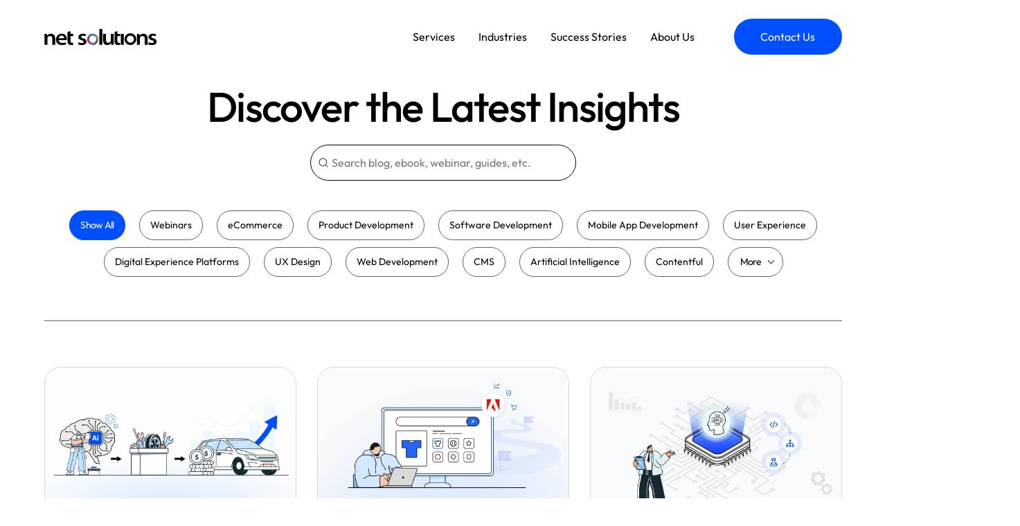

--- FILE ---
content_type: text/html; charset=UTF-8
request_url: https://www.netsolutions.com/insights/
body_size: 60928
content:

<!DOCTYPE html>
<html lang="en-US">

<head><meta charset="UTF-8"><script>if(navigator.userAgent.match(/MSIE|Internet Explorer/i)||navigator.userAgent.match(/Trident\/7\..*?rv:11/i)){var href=document.location.href;if(!href.match(/[?&]nowprocket/)){if(href.indexOf("?")==-1){if(href.indexOf("#")==-1){document.location.href=href+"?nowprocket=1"}else{document.location.href=href.replace("#","?nowprocket=1#")}}else{if(href.indexOf("#")==-1){document.location.href=href+"&nowprocket=1"}else{document.location.href=href.replace("#","&nowprocket=1#")}}}}</script><script>(()=>{class RocketLazyLoadScripts{constructor(){this.v="2.0.4",this.userEvents=["keydown","keyup","mousedown","mouseup","mousemove","mouseover","mouseout","touchmove","touchstart","touchend","touchcancel","wheel","click","dblclick","input"],this.attributeEvents=["onblur","onclick","oncontextmenu","ondblclick","onfocus","onmousedown","onmouseenter","onmouseleave","onmousemove","onmouseout","onmouseover","onmouseup","onmousewheel","onscroll","onsubmit"]}async t(){this.i(),this.o(),/iP(ad|hone)/.test(navigator.userAgent)&&this.h(),this.u(),this.l(this),this.m(),this.k(this),this.p(this),this._(),await Promise.all([this.R(),this.L()]),this.lastBreath=Date.now(),this.S(this),this.P(),this.D(),this.O(),this.M(),await this.C(this.delayedScripts.normal),await this.C(this.delayedScripts.defer),await this.C(this.delayedScripts.async),await this.T(),await this.F(),await this.j(),await this.A(),window.dispatchEvent(new Event("rocket-allScriptsLoaded")),this.everythingLoaded=!0,this.lastTouchEnd&&await new Promise(t=>setTimeout(t,500-Date.now()+this.lastTouchEnd)),this.I(),this.H(),this.U(),this.W()}i(){this.CSPIssue=sessionStorage.getItem("rocketCSPIssue"),document.addEventListener("securitypolicyviolation",t=>{this.CSPIssue||"script-src-elem"!==t.violatedDirective||"data"!==t.blockedURI||(this.CSPIssue=!0,sessionStorage.setItem("rocketCSPIssue",!0))},{isRocket:!0})}o(){window.addEventListener("pageshow",t=>{this.persisted=t.persisted,this.realWindowLoadedFired=!0},{isRocket:!0}),window.addEventListener("pagehide",()=>{this.onFirstUserAction=null},{isRocket:!0})}h(){let t;function e(e){t=e}window.addEventListener("touchstart",e,{isRocket:!0}),window.addEventListener("touchend",function i(o){o.changedTouches[0]&&t.changedTouches[0]&&Math.abs(o.changedTouches[0].pageX-t.changedTouches[0].pageX)<10&&Math.abs(o.changedTouches[0].pageY-t.changedTouches[0].pageY)<10&&o.timeStamp-t.timeStamp<200&&(window.removeEventListener("touchstart",e,{isRocket:!0}),window.removeEventListener("touchend",i,{isRocket:!0}),"INPUT"===o.target.tagName&&"text"===o.target.type||(o.target.dispatchEvent(new TouchEvent("touchend",{target:o.target,bubbles:!0})),o.target.dispatchEvent(new MouseEvent("mouseover",{target:o.target,bubbles:!0})),o.target.dispatchEvent(new PointerEvent("click",{target:o.target,bubbles:!0,cancelable:!0,detail:1,clientX:o.changedTouches[0].clientX,clientY:o.changedTouches[0].clientY})),event.preventDefault()))},{isRocket:!0})}q(t){this.userActionTriggered||("mousemove"!==t.type||this.firstMousemoveIgnored?"keyup"===t.type||"mouseover"===t.type||"mouseout"===t.type||(this.userActionTriggered=!0,this.onFirstUserAction&&this.onFirstUserAction()):this.firstMousemoveIgnored=!0),"click"===t.type&&t.preventDefault(),t.stopPropagation(),t.stopImmediatePropagation(),"touchstart"===this.lastEvent&&"touchend"===t.type&&(this.lastTouchEnd=Date.now()),"click"===t.type&&(this.lastTouchEnd=0),this.lastEvent=t.type,t.composedPath&&t.composedPath()[0].getRootNode()instanceof ShadowRoot&&(t.rocketTarget=t.composedPath()[0]),this.savedUserEvents.push(t)}u(){this.savedUserEvents=[],this.userEventHandler=this.q.bind(this),this.userEvents.forEach(t=>window.addEventListener(t,this.userEventHandler,{passive:!1,isRocket:!0})),document.addEventListener("visibilitychange",this.userEventHandler,{isRocket:!0})}U(){this.userEvents.forEach(t=>window.removeEventListener(t,this.userEventHandler,{passive:!1,isRocket:!0})),document.removeEventListener("visibilitychange",this.userEventHandler,{isRocket:!0}),this.savedUserEvents.forEach(t=>{(t.rocketTarget||t.target).dispatchEvent(new window[t.constructor.name](t.type,t))})}m(){const t="return false",e=Array.from(this.attributeEvents,t=>"data-rocket-"+t),i="["+this.attributeEvents.join("],[")+"]",o="[data-rocket-"+this.attributeEvents.join("],[data-rocket-")+"]",s=(e,i,o)=>{o&&o!==t&&(e.setAttribute("data-rocket-"+i,o),e["rocket"+i]=new Function("event",o),e.setAttribute(i,t))};new MutationObserver(t=>{for(const n of t)"attributes"===n.type&&(n.attributeName.startsWith("data-rocket-")||this.everythingLoaded?n.attributeName.startsWith("data-rocket-")&&this.everythingLoaded&&this.N(n.target,n.attributeName.substring(12)):s(n.target,n.attributeName,n.target.getAttribute(n.attributeName))),"childList"===n.type&&n.addedNodes.forEach(t=>{if(t.nodeType===Node.ELEMENT_NODE)if(this.everythingLoaded)for(const i of[t,...t.querySelectorAll(o)])for(const t of i.getAttributeNames())e.includes(t)&&this.N(i,t.substring(12));else for(const e of[t,...t.querySelectorAll(i)])for(const t of e.getAttributeNames())this.attributeEvents.includes(t)&&s(e,t,e.getAttribute(t))})}).observe(document,{subtree:!0,childList:!0,attributeFilter:[...this.attributeEvents,...e]})}I(){this.attributeEvents.forEach(t=>{document.querySelectorAll("[data-rocket-"+t+"]").forEach(e=>{this.N(e,t)})})}N(t,e){const i=t.getAttribute("data-rocket-"+e);i&&(t.setAttribute(e,i),t.removeAttribute("data-rocket-"+e))}k(t){Object.defineProperty(HTMLElement.prototype,"onclick",{get(){return this.rocketonclick||null},set(e){this.rocketonclick=e,this.setAttribute(t.everythingLoaded?"onclick":"data-rocket-onclick","this.rocketonclick(event)")}})}S(t){function e(e,i){let o=e[i];e[i]=null,Object.defineProperty(e,i,{get:()=>o,set(s){t.everythingLoaded?o=s:e["rocket"+i]=o=s}})}e(document,"onreadystatechange"),e(window,"onload"),e(window,"onpageshow");try{Object.defineProperty(document,"readyState",{get:()=>t.rocketReadyState,set(e){t.rocketReadyState=e},configurable:!0}),document.readyState="loading"}catch(t){console.log("WPRocket DJE readyState conflict, bypassing")}}l(t){this.originalAddEventListener=EventTarget.prototype.addEventListener,this.originalRemoveEventListener=EventTarget.prototype.removeEventListener,this.savedEventListeners=[],EventTarget.prototype.addEventListener=function(e,i,o){o&&o.isRocket||!t.B(e,this)&&!t.userEvents.includes(e)||t.B(e,this)&&!t.userActionTriggered||e.startsWith("rocket-")||t.everythingLoaded?t.originalAddEventListener.call(this,e,i,o):(t.savedEventListeners.push({target:this,remove:!1,type:e,func:i,options:o}),"mouseenter"!==e&&"mouseleave"!==e||t.originalAddEventListener.call(this,e,t.savedUserEvents.push,o))},EventTarget.prototype.removeEventListener=function(e,i,o){o&&o.isRocket||!t.B(e,this)&&!t.userEvents.includes(e)||t.B(e,this)&&!t.userActionTriggered||e.startsWith("rocket-")||t.everythingLoaded?t.originalRemoveEventListener.call(this,e,i,o):t.savedEventListeners.push({target:this,remove:!0,type:e,func:i,options:o})}}J(t,e){this.savedEventListeners=this.savedEventListeners.filter(i=>{let o=i.type,s=i.target||window;return e!==o||t!==s||(this.B(o,s)&&(i.type="rocket-"+o),this.$(i),!1)})}H(){EventTarget.prototype.addEventListener=this.originalAddEventListener,EventTarget.prototype.removeEventListener=this.originalRemoveEventListener,this.savedEventListeners.forEach(t=>this.$(t))}$(t){t.remove?this.originalRemoveEventListener.call(t.target,t.type,t.func,t.options):this.originalAddEventListener.call(t.target,t.type,t.func,t.options)}p(t){let e;function i(e){return t.everythingLoaded?e:e.split(" ").map(t=>"load"===t||t.startsWith("load.")?"rocket-jquery-load":t).join(" ")}function o(o){function s(e){const s=o.fn[e];o.fn[e]=o.fn.init.prototype[e]=function(){return this[0]===window&&t.userActionTriggered&&("string"==typeof arguments[0]||arguments[0]instanceof String?arguments[0]=i(arguments[0]):"object"==typeof arguments[0]&&Object.keys(arguments[0]).forEach(t=>{const e=arguments[0][t];delete arguments[0][t],arguments[0][i(t)]=e})),s.apply(this,arguments),this}}if(o&&o.fn&&!t.allJQueries.includes(o)){const e={DOMContentLoaded:[],"rocket-DOMContentLoaded":[]};for(const t in e)document.addEventListener(t,()=>{e[t].forEach(t=>t())},{isRocket:!0});o.fn.ready=o.fn.init.prototype.ready=function(i){function s(){parseInt(o.fn.jquery)>2?setTimeout(()=>i.bind(document)(o)):i.bind(document)(o)}return"function"==typeof i&&(t.realDomReadyFired?!t.userActionTriggered||t.fauxDomReadyFired?s():e["rocket-DOMContentLoaded"].push(s):e.DOMContentLoaded.push(s)),o([])},s("on"),s("one"),s("off"),t.allJQueries.push(o)}e=o}t.allJQueries=[],o(window.jQuery),Object.defineProperty(window,"jQuery",{get:()=>e,set(t){o(t)}})}P(){const t=new Map;document.write=document.writeln=function(e){const i=document.currentScript,o=document.createRange(),s=i.parentElement;let n=t.get(i);void 0===n&&(n=i.nextSibling,t.set(i,n));const c=document.createDocumentFragment();o.setStart(c,0),c.appendChild(o.createContextualFragment(e)),s.insertBefore(c,n)}}async R(){return new Promise(t=>{this.userActionTriggered?t():this.onFirstUserAction=t})}async L(){return new Promise(t=>{document.addEventListener("DOMContentLoaded",()=>{this.realDomReadyFired=!0,t()},{isRocket:!0})})}async j(){return this.realWindowLoadedFired?Promise.resolve():new Promise(t=>{window.addEventListener("load",t,{isRocket:!0})})}M(){this.pendingScripts=[];this.scriptsMutationObserver=new MutationObserver(t=>{for(const e of t)e.addedNodes.forEach(t=>{"SCRIPT"!==t.tagName||t.noModule||t.isWPRocket||this.pendingScripts.push({script:t,promise:new Promise(e=>{const i=()=>{const i=this.pendingScripts.findIndex(e=>e.script===t);i>=0&&this.pendingScripts.splice(i,1),e()};t.addEventListener("load",i,{isRocket:!0}),t.addEventListener("error",i,{isRocket:!0}),setTimeout(i,1e3)})})})}),this.scriptsMutationObserver.observe(document,{childList:!0,subtree:!0})}async F(){await this.X(),this.pendingScripts.length?(await this.pendingScripts[0].promise,await this.F()):this.scriptsMutationObserver.disconnect()}D(){this.delayedScripts={normal:[],async:[],defer:[]},document.querySelectorAll("script[type$=rocketlazyloadscript]").forEach(t=>{t.hasAttribute("data-rocket-src")?t.hasAttribute("async")&&!1!==t.async?this.delayedScripts.async.push(t):t.hasAttribute("defer")&&!1!==t.defer||"module"===t.getAttribute("data-rocket-type")?this.delayedScripts.defer.push(t):this.delayedScripts.normal.push(t):this.delayedScripts.normal.push(t)})}async _(){await this.L();let t=[];document.querySelectorAll("script[type$=rocketlazyloadscript][data-rocket-src]").forEach(e=>{let i=e.getAttribute("data-rocket-src");if(i&&!i.startsWith("data:")){i.startsWith("//")&&(i=location.protocol+i);try{const o=new URL(i).origin;o!==location.origin&&t.push({src:o,crossOrigin:e.crossOrigin||"module"===e.getAttribute("data-rocket-type")})}catch(t){}}}),t=[...new Map(t.map(t=>[JSON.stringify(t),t])).values()],this.Y(t,"preconnect")}async G(t){if(await this.K(),!0!==t.noModule||!("noModule"in HTMLScriptElement.prototype))return new Promise(e=>{let i;function o(){(i||t).setAttribute("data-rocket-status","executed"),e()}try{if(navigator.userAgent.includes("Firefox/")||""===navigator.vendor||this.CSPIssue)i=document.createElement("script"),[...t.attributes].forEach(t=>{let e=t.nodeName;"type"!==e&&("data-rocket-type"===e&&(e="type"),"data-rocket-src"===e&&(e="src"),i.setAttribute(e,t.nodeValue))}),t.text&&(i.text=t.text),t.nonce&&(i.nonce=t.nonce),i.hasAttribute("src")?(i.addEventListener("load",o,{isRocket:!0}),i.addEventListener("error",()=>{i.setAttribute("data-rocket-status","failed-network"),e()},{isRocket:!0}),setTimeout(()=>{i.isConnected||e()},1)):(i.text=t.text,o()),i.isWPRocket=!0,t.parentNode.replaceChild(i,t);else{const i=t.getAttribute("data-rocket-type"),s=t.getAttribute("data-rocket-src");i?(t.type=i,t.removeAttribute("data-rocket-type")):t.removeAttribute("type"),t.addEventListener("load",o,{isRocket:!0}),t.addEventListener("error",i=>{this.CSPIssue&&i.target.src.startsWith("data:")?(console.log("WPRocket: CSP fallback activated"),t.removeAttribute("src"),this.G(t).then(e)):(t.setAttribute("data-rocket-status","failed-network"),e())},{isRocket:!0}),s?(t.fetchPriority="high",t.removeAttribute("data-rocket-src"),t.src=s):t.src="data:text/javascript;base64,"+window.btoa(unescape(encodeURIComponent(t.text)))}}catch(i){t.setAttribute("data-rocket-status","failed-transform"),e()}});t.setAttribute("data-rocket-status","skipped")}async C(t){const e=t.shift();return e?(e.isConnected&&await this.G(e),this.C(t)):Promise.resolve()}O(){this.Y([...this.delayedScripts.normal,...this.delayedScripts.defer,...this.delayedScripts.async],"preload")}Y(t,e){this.trash=this.trash||[];let i=!0;var o=document.createDocumentFragment();t.forEach(t=>{const s=t.getAttribute&&t.getAttribute("data-rocket-src")||t.src;if(s&&!s.startsWith("data:")){const n=document.createElement("link");n.href=s,n.rel=e,"preconnect"!==e&&(n.as="script",n.fetchPriority=i?"high":"low"),t.getAttribute&&"module"===t.getAttribute("data-rocket-type")&&(n.crossOrigin=!0),t.crossOrigin&&(n.crossOrigin=t.crossOrigin),t.integrity&&(n.integrity=t.integrity),t.nonce&&(n.nonce=t.nonce),o.appendChild(n),this.trash.push(n),i=!1}}),document.head.appendChild(o)}W(){this.trash.forEach(t=>t.remove())}async T(){try{document.readyState="interactive"}catch(t){}this.fauxDomReadyFired=!0;try{await this.K(),this.J(document,"readystatechange"),document.dispatchEvent(new Event("rocket-readystatechange")),await this.K(),document.rocketonreadystatechange&&document.rocketonreadystatechange(),await this.K(),this.J(document,"DOMContentLoaded"),document.dispatchEvent(new Event("rocket-DOMContentLoaded")),await this.K(),this.J(window,"DOMContentLoaded"),window.dispatchEvent(new Event("rocket-DOMContentLoaded"))}catch(t){console.error(t)}}async A(){try{document.readyState="complete"}catch(t){}try{await this.K(),this.J(document,"readystatechange"),document.dispatchEvent(new Event("rocket-readystatechange")),await this.K(),document.rocketonreadystatechange&&document.rocketonreadystatechange(),await this.K(),this.J(window,"load"),window.dispatchEvent(new Event("rocket-load")),await this.K(),window.rocketonload&&window.rocketonload(),await this.K(),this.allJQueries.forEach(t=>t(window).trigger("rocket-jquery-load")),await this.K(),this.J(window,"pageshow");const t=new Event("rocket-pageshow");t.persisted=this.persisted,window.dispatchEvent(t),await this.K(),window.rocketonpageshow&&window.rocketonpageshow({persisted:this.persisted})}catch(t){console.error(t)}}async K(){Date.now()-this.lastBreath>45&&(await this.X(),this.lastBreath=Date.now())}async X(){return document.hidden?new Promise(t=>setTimeout(t)):new Promise(t=>requestAnimationFrame(t))}B(t,e){return e===document&&"readystatechange"===t||(e===document&&"DOMContentLoaded"===t||(e===window&&"DOMContentLoaded"===t||(e===window&&"load"===t||e===window&&"pageshow"===t)))}static run(){(new RocketLazyLoadScripts).t()}}RocketLazyLoadScripts.run()})();</script>
	
	<meta name="viewport" content="width=device-width, initial-scale=1.0" />
		<meta name='robots' content='index, follow, max-image-preview:large, max-snippet:-1, max-video-preview:-1' />

	<!-- This site is optimized with the Yoast SEO plugin v26.5 - https://yoast.com/wordpress/plugins/seo/ -->
	<title>Software, Mobile App &amp; Web Development Insights | Net Solutions</title>
<link data-rocket-prefetch href="https://www.googletagmanager.com" rel="dns-prefetch"><link rel="preload" data-rocket-preload as="image" href="https://www.netsolutions.com/wp-content/uploads/2025/11/Gen-AI-Playbook.webp" imagesrcset="https://www.netsolutions.com/wp-content/uploads/2025/11/Gen-AI-Playbook.webp 600w, https://www.netsolutions.com/wp-content/uploads/2025/11/Gen-AI-Playbook-300x180.webp 300w" imagesizes="(max-width: 600px) 100vw, 600px" fetchpriority="high">
	<meta name="description" content="Read our thought leadership driven content on best practices and trends in ever-evolving technology landscape." />
	<link rel="canonical" href="https://www.netsolutions.com/insights/" />
	<meta property="og:locale" content="en_US" />
	<meta property="og:type" content="article" />
	<meta property="og:title" content="Software, Mobile App &amp; Web Development Insights | Net Solutions" />
	<meta property="og:description" content="Read our thought leadership driven content on best practices and trends in ever-evolving technology landscape." />
	<meta property="og:url" content="https://www.netsolutions.com/insights/" />
	<meta property="og:site_name" content="Net Solutions" />
	<meta property="article:modified_time" content="2025-12-12T07:12:23+00:00" />
	<meta name="twitter:card" content="summary_large_image" />
	<!-- / Yoast SEO plugin. -->


<link rel="alternate" type="application/rss+xml" title="Net Solutions &raquo; Feed" href="https://www.netsolutions.com/feed/" />
<link rel="alternate" type="application/rss+xml" title="Net Solutions &raquo; Comments Feed" href="https://www.netsolutions.com/comments/feed/" />
<link rel="alternate" title="oEmbed (JSON)" type="application/json+oembed" href="https://www.netsolutions.com/wp-json/oembed/1.0/embed?url=https%3A%2F%2Fwww.netsolutions.com%2Finsights%2F" />
<link rel="alternate" title="oEmbed (XML)" type="text/xml+oembed" href="https://www.netsolutions.com/wp-json/oembed/1.0/embed?url=https%3A%2F%2Fwww.netsolutions.com%2Finsights%2F&#038;format=xml" />
<style id='rocket-lazyload-inline-css'>
.rll-youtube-player{position:relative;padding-bottom:56.23%;height:0;overflow:hidden;max-width:100%;}.rll-youtube-player:focus-within{outline: 2px solid currentColor;outline-offset: 5px;}.rll-youtube-player iframe{position:absolute;top:0;left:0;width:100%;height:100%;z-index:100;background:0 0}.rll-youtube-player img{bottom:0;display:block;left:0;margin:auto;max-width:100%;width:100%;position:absolute;right:0;top:0;border:none;height:auto;-webkit-transition:.4s all;-moz-transition:.4s all;transition:.4s all}.rll-youtube-player img:hover{-webkit-filter:brightness(75%)}.rll-youtube-player .play{height:100%;width:100%;left:0;top:0;position:absolute;background:url(https://www.netsolutions.com/wp-content/plugins/wp-rocket/assets/img/youtube.png) no-repeat center;background-color: transparent !important;cursor:pointer;border:none;}.wp-embed-responsive .wp-has-aspect-ratio .rll-youtube-player{position:absolute;padding-bottom:0;width:100%;height:100%;top:0;bottom:0;left:0;right:0}
/*# sourceURL=rocket-lazyload-inline-css */
</style>
<script src="https://www.netsolutions.com/wp-includes/js/jquery/jquery.min.js?ver=3.7.1" id="jquery-core-js" data-rocket-defer defer></script>
<script src="https://www.netsolutions.com/wp-includes/js/jquery/jquery-migrate.min.js?ver=3.4.1" id="jquery-migrate-js" data-rocket-defer defer></script>
<link rel="https://api.w.org/" href="https://www.netsolutions.com/wp-json/" /><link rel="alternate" title="JSON" type="application/json" href="https://www.netsolutions.com/wp-json/wp/v2/pages/70331" /><link rel="EditURI" type="application/rsd+xml" title="RSD" href="https://www.netsolutions.com/xmlrpc.php?rsd" />
<meta name="generator" content="WordPress 6.9" />
<link rel='shortlink' href='https://www.netsolutions.com/?p=70331' />




<style>
.elementor-element.main-header.e-flex.e-con.e-parent.elementor-sticky.e-lazyloaded {
    padding-left: var(--padding);
    padding-right: var(--padding);
}
</style>

<meta name="generator" content="Elementor 3.33.4; features: e_font_icon_svg, additional_custom_breakpoints; settings: css_print_method-external, google_font-disabled, font_display-swap">
<link data-minify="1" rel="preload" href="https://www.netsolutions.com/wp-content/cache/min/1/wp-content/themes/nsi3/assets/css/fontGenrate.css?ver=1768914852" as="style" onload="this.onload=null;this.rel='stylesheet'">
<noscript>
    <link data-minify="1" rel="stylesheet" href="https://www.netsolutions.com/wp-content/cache/min/1/wp-content/themes/nsi3/assets/css/fontGenrate.css?ver=1768914852">
</noscript>
<style>.blog-slider-box .slick-slide>div>a:focus .blog-main-heading span {
    color: #000 !important;
}
	.blog-slider-box .slick-slide>div>a:focus:hover .blog-main-heading span {
    color: #fff !important;
}
	@media screen and (max-width: 480px) {
    .elementor-element.firstFoldServicesRight.elementor-widget.elementor-widget-image.elementor-widget.elementor-widget-html picture, .lazyImageCustom picture {
        opacity: 1;
        visibility: visible;
        display: block;
    }
}
</style>

<script id="inline">
	if (window.innerWidth >= 768) {
    const checkMenu = setInterval(() => {
        const menuItems = document.querySelectorAll('li.elementskit-megamenu-has.relative_position');
        
        if (menuItems.length) {
            clearInterval(checkMenu); // Stop checking once found
            
            menuItems.forEach(item => {
                item.addEventListener('mouseenter', () => {
                    document.documentElement.classList.add("menuHoverOpen");
                });
                item.addEventListener('mouseleave', () => {
                  document.documentElement.classList.remove("menuHoverOpen");
                });
            });
        }
    }, 100); // Check every 100ms
}
	 

let header = '';

document.addEventListener("DOMContentLoaded", function () {
	 		 header = document.querySelector('.main-header');
		if (window.innerWidth <= 1024) {
			 header.classList.add(
      	'elementor-sticky'
			)
		}
  document.querySelectorAll("img[data-lazy-src]").forEach(function (img) {
    const lazySrc = img.getAttribute("data-lazy-src");
    if (lazySrc) { // run only if data-lazy-src is present
      img.setAttribute("src", lazySrc);
	
      img.classList.add("entered");
	    setTimeout(()=>{
      img.classList.add("lazyloaded");
	  }, 100)
    }
  });

	
	
	window.addEventListener('scroll', function () {
  if (window.scrollY > 25) {
    header.classList.add(
      'elementor-sticky--active',
      'e-lazyloaded',
      'elementor-sticky--effects',
      'elementor-section--handles-inside',
			'elementor-sticky'
			
    );

    Object.assign(header.style, {
      position: 'fixed',
      width: window.innerWidth + 'px',
      marginTop: '0px',
      marginBottom: '0px',
      top: '0px'
    });
  } else {
    header.classList.remove(
      'elementor-sticky--active',
      'e-lazyloaded',
      'elementor-sticky--effects',
      'elementor-section--handles-inside'
    );

    Object.assign(header.style, {
      position: '',
      width: '',
      marginTop: '',
      marginBottom: '',
      top: ''
    });
  }
});
	
function setEqualHeight() {
  const headings = document.querySelectorAll(".blog-main-heading");
  if (!headings.length) return;

  // Reset minHeight first
  headings.forEach(el => (el.style.minHeight = ""));

  // Find tallest
  const maxHeightSl = Math.max(
    ...Array.from(headings, el => el.clientHeight)
  );

  // Apply minHeight
  headings.forEach(el => {
    el.style.minHeight = maxHeightSl + "px";
  });
}
	window.addEventListener("resize", setEqualHeight);
	setEqualHeight();
	});


</script>




<script type="rocketlazyloadscript">
    !function(t,e){var o,n,p,r;e.__SV||(window.posthog=e,e._i=[],e.init=function(i,s,a){function g(t,e){var o=e.split(".");2==o.length&&(t=t[o[0]],e=o[1]),t[e]=function(){t.push([e].concat(Array.prototype.slice.call(arguments,0)))}}(p=t.createElement("script")).type="text/javascript",p.crossOrigin="anonymous",p.async=!0,p.src=s.api_host.replace(".i.posthog.com","-assets.i.posthog.com")+"/static/array.js",(r=t.getElementsByTagName("script")[0]).parentNode.insertBefore(p,r);var u=e;for(void 0!==a?u=e[a]=[]:a="posthog",u.people=u.people||[],u.toString=function(t){var e="posthog";return"posthog"!==a&&(e+="."+a),t||(e+=" (stub)"),e},u.people.toString=function(){return u.toString(1)+".people (stub)"},o="init capture register register_once register_for_session unregister unregister_for_session getFeatureFlag getFeatureFlagPayload isFeatureEnabled reloadFeatureFlags updateEarlyAccessFeatureEnrollment getEarlyAccessFeatures on onFeatureFlags onSessionId getSurveys getActiveMatchingSurveys renderSurvey canRenderSurvey identify setPersonProperties group resetGroups setPersonPropertiesForFlags resetPersonPropertiesForFlags setGroupPropertiesForFlags resetGroupPropertiesForFlags reset get_distinct_id getGroups get_session_id get_session_replay_url alias set_config startSessionRecording stopSessionRecording sessionRecordingStarted captureException loadToolbar get_property getSessionProperty createPersonProfile opt_in_capturing opt_out_capturing has_opted_in_capturing has_opted_out_capturing clear_opt_in_out_capturing debug getPageViewId captureTraceFeedback captureTraceMetric".split(" "),n=0;n<o.length;n++)g(u,o[n]);e._i.push([i,s,a])},e.__SV=1)}(document,window.posthog||[]);
    posthog.init('phc_nbGlMVbAYGZfyhd2nOiZJT5zoaKeoTAGHglhORIPVon', {
        api_host: 'https://us.i.posthog.com',
        person_profiles: 'identified_only', // or 'always' to create profiles for anonymous users as well
    })
</script>
			<style>
				.e-con.e-parent:nth-of-type(n+4):not(.e-lazyloaded):not(.e-no-lazyload),
				.e-con.e-parent:nth-of-type(n+4):not(.e-lazyloaded):not(.e-no-lazyload) * {
					background-image: none !important;
				}
				@media screen and (max-height: 1024px) {
					.e-con.e-parent:nth-of-type(n+3):not(.e-lazyloaded):not(.e-no-lazyload),
					.e-con.e-parent:nth-of-type(n+3):not(.e-lazyloaded):not(.e-no-lazyload) * {
						background-image: none !important;
					}
				}
				@media screen and (max-height: 640px) {
					.e-con.e-parent:nth-of-type(n+2):not(.e-lazyloaded):not(.e-no-lazyload),
					.e-con.e-parent:nth-of-type(n+2):not(.e-lazyloaded):not(.e-no-lazyload) * {
						background-image: none !important;
					}
				}
			</style>
			<style>img.entered{opacity:0!important;transition:all .3s ease-in-out}img.lazyloaded{opacity:1!important}</style><style>:root{--h1-size:56px;--h1-fontWeight:700;--h1-color:#000;--h1-lineHeight:67.2px;--h1-textTransform:uppercase;--h1-letterSpacing:-0.7px;--h1-margin:0 0 15px;--h1-new-size:56px;--h1-new-fontWeight:600;--h1-new-color:#000;--h1-new-lineHeight:67.2px;--h1-new-textTransform:normal;--h1-new-letterSpacing:-2.5px;--h2-size:48px;--h2-fontWeight:600;--h2-color:#000;--h2-lineHeight:57.6px;--h2-letterSpacing:-0.5px;--h2-new-size:48px;--h2-new-fontWeight:600;--h2-new-color:#000;--h2-new-lineHeight:57.6px;--h2-new-letterSpacing:-1px;--h3-new-size:56px;--h3-new-fontWeight:500;--h3-new-color:#000;--h3-new-lineHeight:67px;--h3-new-letterSpacing:-3%;--h4-new-size:32px;--h4-new-fontWeight:500;--h4-new-color:#000;--h4-new-lineHeight:44px;--banner-color:#fff;--button-bgcolor:#004fff;--button-bgcolor-hover:#004fff;--button-color:#fff;--button-size:18px;--button-fontWeight:400;--button-padding:0 31px;--button--hover-padding:0 31px;--button-bg-size:center right 13px;--button-radius:100px 100px 100px 100px;--button-border:solid 0px var(--button-bgcolor);--button-bg-width:20px;--button-small-size:16px;--button-image:url(/wp-content/uploads/2024/09/button-arrow_outward.svg);--bar-color:#01ddef;--text-color:#000;--p--size:18px;--p-small-size:12px;--p-small-line-height:18px;--p--line-height:27px;--p--weight:300;--p-subtitle-lineHeight:27px;--family:"Outfit", Sans-serif;--blue-color:#e8edff;--light-blue-bg:#f9fbff;--light-green-bg:#eafed0;--text-blue-color:#004fff;--text-new-blue-color:#004fff;--text-new-black-color:#1a1a1a;--padding:160px;--padding-header:64px;--arrow:221px;--button-height:52px;--button-line-height:52px}.blue-text{color:var(--text-blue-color)}body .insights-global .elementor-widget-container .elementor-icon-list-items .elementor-post-info__item--type-custom{padding-left:0}body{font-family:'Outfit',Helvetica,Arial,sans-serif}@media only screen and (max-width:1660px){:root{--h2-size:50px;--padding:65px}}@media only screen and (max-width:1440px){:root{--h1-size:18px;--h2-size:46px;--banner-color:#f9d94e;--h2-lineHeight:46px;--p--size:18px;--h1-new--size:56px;--h1-new--lineHeight:67.2px;--h2-new-size:48px;--h2-new-lineHeight:57.6px;--h3-new-size:40px;--h3-new-fontWeight:500;--h3-new-lineHeight:48px;--h4-new-size:24px;--h4-new-fontWeight:500;--h4-new-lineHeight:48px;--padding:64px}}@media (min-width:1900px){:root{--padding-header:160px}}@media (min-width:2000px){:root{--padding:340px;--padding-header:340px;--arrow:399px}}@media (min-width:2300px){:root{--padding:440px;--padding-header:440px;--arrow:507px}}@media (min-width:3200px){:root{--padding:800px;--padding-header:800px;--arrow:867px}}@media (min-width:4200px){:root{--padding:1200px;--padding-header:1200px;--arrow:1267px}}@media only screen and (max-width:1320px){:root{--h2-size:48px}}@media only screen and (max-width:1199px){:root{--h2-size:42px;--h1-new-size:32px;--h1-new-lineHeight:38.4px;--h2-new-size:32px;--h2-new-lineHeight:38.4px;--padding:30px;--h1-new-letterSpacing:-1px}}@media only screen and (min-width:640px){body .elementor-element.e-con-full.e-parent.cta-section.cta-section-full>div{padding-left:0;padding-right:0}}@media only screen and (max-width:1024px){:root{--h1-size:16px;--h1-lineHeight:1}}@media only screen and (max-width:767px){:root{--h1-margin:0 0 5px;--h1-size:14px;--h2-size:34px;--h2-lineHeight:44px;--h2-letterSpacing:-0.5pxpx;--padding:20px}}@media only screen and (max-width:480px){:root{--h1-size:12px}}img{max-width:100%}.elementor-element.elementor-widget.elementor-widget-theme-site-logo.elementor-widget-image{text-align:left}@media only screen and (min-width:768px){.px-md-0{padding-right:0!important;padding-left:0!important}body .elementor-widget-heading p.elementor-heading-title,body,li,body p{font-family:var(--family);font-size:var(--p--size);line-height:var(--p--line-height);color:var(--text-color);font-weight:var(--p--weight);margin-bottom:30px}}body .elementor-widget-heading p.small-p,body p.small-p{font-size:var(--p-small-size);line-height:var(--p-small-line-height);color:var(--text-color);font-weight:var(--p--weight);margin:0}.stickyActive .positionSticky,.postion-sticky{position:sticky!important;top:7em}.elementor-widget-icon-box h3.elementor-icon-box-title{font-size:14px;line-height:18px;font-weight:400;color:var(--text-color)}.black-text{color:#000!important}*{padding:0;margin:0}.e-con{gap:0!important}p:empty{display:none}body h1,body .elementor-widget-heading h1.elementor-heading-title{font-size:var(--h1-size);line-height:var(--h1-lineHeight);color:var(--h1-color);font-weight:var(--h1-fontWeight);display:block;letter-spacing:var(--h1-letterSpacing)}body.new-page-layout h1,body.new-page-layout .elementor-widget-heading h1.elementor-heading-title{font-size:var(--h1-new-size);line-height:var(--h1-new-lineHeight);text-transform:var(--h1-new-textTransform);color:var(--h1-new-color);font-weight:var(--h1-new-fontWeight);display:block;letter-spacing:var(--h1-new-letterSpacing)}body h2,body .elementor-widget-heading h2.elementor-heading-title{font-size:var(--h2-size);line-height:var(--h2-lineHeight);letter-spacing:var(--h2-letterSpacing);color:var(--h2-color);font-weight:var(--h2-fontWeight)}body.new-page-layout h2,body.new-page-layout .elementor-widget-heading h2.elementor-heading-title{font-size:var(--h2-new-size);line-height:var(--h2-new-lineHeight);letter-spacing:var(--h2-new-letterSpacing);color:var(--h2-new-color);font-weight:var(--h2-new-fontWeight)}body.new-page-layout .elementor-element.e-con-full.e-parent{padding:0 var(--padding)}body.new-page-layout .elementor-element.e-con-full.e-parent.padding-none{padding:0}body .e-con.e-flex>.e-con-inner,body .footer.e-con.e-flex>.e-con-inner{max-width:1440px;padding-top:0;padding-bottom:0;gap:0}body .e-con.e-flex>.e-con-inner>div{padding-top:0;padding-bottom:0}.hover_text{background-color:#fff0;color:#1a1a1a;font-size:18px;padding:0;margin:10px 0 0;display:inline-block;line-height:normal;display:flex;align-items:center;position:relative}.hover_text::before,.hover_text::after{content:"";height:27px;top:-2px;left:118px;transition:all 0.3s ease-in-out;background-repeat:no-repeat;margin:0 0 0 0;text-align:right;right:auto;transform:none;width:27px;background-size:24px;display:block;position:absolute;border-radius:50px;opacity:0;visibility:hidden;background-position:center}.request-btn-transparent.elementor-widget-button .elementor-button,body.page-template-default .elementor .request-btn-transparent a,.request-btn.elementor-widget-button .elementor-button,body.page-template-default .elementor .request-btn a,a.elementor-button,button.elementor-button,.hs_submit .actions input,.elementor-widget-nav-menu .elementor-nav-menu .header-btn .elementor-item,.contact-btn.desktop>a{padding:var(--button-padding)!important;height:var(--button-height)!important;border-radius:var(--button-radius)!important;font-style:normal!important;font-size:var(--button-size)!important;position:relative!important;z-index:4!important;border:var(--button-border)!important;text-align:left!important;text-transform:capitalize!important;font-weight:var(--button-fontWeight)!important;-webkit-transition:all 0.3s ease-in-out 0s!important;transition:all 0.3s ease-in-out 0s!important;background-repeat:no-repeat!important;background-position:center right 27px!important;background-color:var(--button-bgcolor)!important;background-position:var(--button-bg-size)!important;background-size:var(--button-bg-width)!important;color:var(--button-color)!important;font-family:"Outfit"!important;width:auto!important;line-height:var(--button-line-height)!important;display:inline-block}.request-btn-transparent.elementor-widget-button .elementor-button span span,body.page-template-default .elementor .request-btn-transparent a span span,.request-btn.elementor-widget-button .elementor-button span span,body.page-template-default .elementor .request-btn a span span,a.elementor-button span span,button.elementor-button span span{position:relative!important}.elementor-6824 .elementor-element.elementor-element-234c5d5 .elementskit-menu-container{height:80px}.request-btn.elementor-widget-button .elementor-button::after,body.page-template-default .elementor .request-btn a::after,a.elementor-button::after,button.elementor-button::after,.hbspt-form .hs_submit .actions::after,.elementor-widget-nav-menu .elementor-nav-menu .header-btn .elementor-item::after,.contact-btn.desktop>a:after{content:"";position:absolute;vertical-align:top;background-size:100%;margin:0 0 0 0;text-align:right;top:50%;transition:all 0.3s ease-in-out;opacity:0;visibility:hidden;left:auto;background-image:url(/wp-content/uploads/2024/09/button-arrow_outward.svg);background-repeat:no-repeat;height:15px;overflow:hidden;background-position:center;transform:translateY(-50%);display:block;bottom:0;width:20px;right:15px;z-index:99}.request-btn.elementor-widget-button .elementor-button::before,body.page-template-default .elementor .request-btn a::before,a.elementor-button::before,button.elementor-button::before,.elementor-widget-nav-menu .elementor-nav-menu .header-btn .elementor-item::before,.contact-btn.desktop>a:before{content:"";position:absolute;left:0;right:0;top:0;bottom:0;background:linear-gradient(to bottom,rgb(0 0 0 / .08) 0%,rgb(0 0 0 / .2) 100%);border-radius:50px;opacity:0;visibility:hidden;transition:all 0.3s ease-in-out;z-index:-1}.elementskit-navbar-nav-default .elementskit-navbar-nav>li>a{font-size:15px;color:#000}.contact-btn.desktop>a{width:156px!important;box-sizing:border-box}a.skip-link.screen-reader-text{display:none}.main-header .elementor-widget-ekit-nav-menu .elementskit-dropdown-menu-full_width .elementskit-megamenu-panel{padding:0 0;background-color:#FAFAFA;max-width:100%!important;overflow:hidden;left:0!important;right:0!important;transition:all .3s ease-in-out;top:103px!important;box-shadow:inset 0 4px 8px 0 rgb(0 0 0 / .08)}body .main-header .elementor-element.e-con-full.e-flex.e-con.e-parent[data-element_type="container"]{padding:0 var(--padding-header);display:flex}.main-header.elementor-sticky--active .elementor-widget-ekit-nav-menu .elementskit-dropdown-menu-full_width .elementskit-megamenu-panel{max-height:calc(100vh - 80px);overflow:auto}.main-header.elementor-sticky--active .elementor-widget-ekit-nav-menu .elementskit-dropdown-menu-full_width .elementskit-megamenu-panel::-webkit-scrollbar{display:none}.main-header.elementor-sticky--active .elementor-widget-ekit-nav-menu .elementskit-dropdown-menu-full_width .elementskit-megamenu-panel{scrollbar-width:none;-ms-scrollbar-width:none;-webkit-scrollbar-width:none}.elementskit-navbar-nav-default .elementskit-navbar-nav>li:hover{border-color:var(--text-blue-color)}.category-name.elementor-widget.elementor-widget-heading{margin:20px 0 0}ul.mega-menu-main li{margin:0 0 6px;position:relative}.elementskit-navbar-nav-default.ekit-nav-dropdown-hover .elementskit-megamenu-has:hover>.elementskit-megamenu-panel{top:0;transition:all .3s ease-in-out}.elementor-element.main-header.e-flex.e-con.e-parent.elementor-sticky{position:relative;box-shadow:0 0 0 0 rgb(0 0 0 / .4);transition:all .3s ease-in-out;padding:7px var(--padding-header) 25px;width:100%!important}.elementor-element.main-header.e-flex.e-con.e-parent.elementor-sticky.elementor-sticky--active{box-shadow:0 0 15px 0 rgb(0 0 0 / .4);padding:0 var(--padding-header);z-index:111111}.col-mn{padding:0 0 0 17px}.main-header .elementor-widget-theme-site-logo a{padding-top:0}.main-header.elementor-sticky--active .elementor-widget-theme-site-logo a{padding-top:0}body .main-header .elementor-element p.elementor-heading-title.elementor-size-default{margin:0}.main-header .elementskit-navbar-nav-default .elementskit-navbar-nav>li.elementskit-megamenu-has{position:static}.main-header .elementskit-navbar-nav-default .elementskit-navbar-nav>li.elementskit-megamenu-has a .icon-down-arrow1{display:none}ul#menu-main-menu,div#ekit-megamenu-main-menu,.elementor.elementor .e-con>.elementor-widget.elementor-widget-ekit-nav-menu,.main-header .elementor-element.e-con-full.e-flex.e-con.e-child{position:static}.newsletter-hbspt .hs_error_rollup{display:none}body .main-header .elementor-element p.elementor-heading-title.elementor-size-default{color:#727272;font-family:"Outfit",system-ui;text-decoration:none;transition:all .4s ease-in-out;display:inline-block;background-size:0 100%;border-bottom:1px solid #D0D0D0;padding-bottom:8px;width:100%}body .main-header .elementor-element p.elementor-heading-title.elementor-size-default a{color:#727272;font-size:12px;font-weight:500;line-height:22px;display:inline-block}body .main-header .elementor-element p.elementor-heading-title.elementor-size-default a:hover{background-size:100% 100%}body .main-header .newsletter-hbspt .hs_error_rollup{display:none}.elementskit-navbar-nav-default .elementskit-navbar-nav>li{border-bottom:2px solid #fff0;transition:all .3s ease-in-out;padding:14px 0;margin:0 20px!important}body .main-header label.hs-error-msg.hs-main-font-element{position:static;text-align:left;margin-top:10px}.ekit-heading.elementskit-section-title-wraper.text_left{display:flex;flex-wrap:wrap}.ekit_heading_separetor_wraper.ekit_heading_ekit_border_custom{margin:0 0 0 18px;position:relative;top:-4px}.elementor-nav-menu--main .elementor-nav-menu ul.sub-menu{position:relative;margin:0!important}.mega-menu-main>li.sub-menu>a{position:relative}.toggle_class{background-color:#fff0;border:0;position:absolute;right:15px;top:0}span.minus-nav{display:none}.active-submenu span.minus-nav{display:block}.active-submenu span.plus-nav{display:none}.mega-menu-main>li.active-submenu>a{color:var(--text-blue-color)}.mega-submenu-menu a{color:#5F5F5F}.mega-submenu-menu{margin:7px 0 0}.mega-submenu-menu{padding-left:15px}li.menu-item.menu-item-type-custom.menu-item-object-custom.menu-item-has-children>a{display:block;width:100%}li.menu-item.menu-item-type-custom.menu-item-object-custom.menu-item-has-children{position:relative}.mega-submenu-menu{display:none}.col-mn>div.elementor-element{margin:0 0 16px!important}.col-mn>div.elementor-element:last-child{margin:0!important}.mobile-menu{display:none}.newsletter-hbspt h2{display:none}.newsletter-hbspt input{width:100%;border-radius:24px;border:1px solid;height:42px;padding:0 24px}.newsletter-hbspt input.hs-button.primary.large{width:115px;line-height:normal;height:42px!important;line-height:18px!important}.newsletter-hbspt .hs-richtext.hs-main-font-element{margin:0 0 13px}.e-con-full.main-header{margin:0;align-items:center;min-height:inherit}.newsletter-hbspt .hs-richtext.hs-main-font-element p{font-size:14px;font-weight:600;color:#000;display:block;line-height:normal}.elementskit-navbar-nav-default .elementskit-navbar-nav>li.contact-btn{border:0}.elementor-sticky--active .elementskit-navbar-nav-default .elementskit-navbar-nav>li{padding:14px 0 14px;margin:0 17px!important}.main-header.elementor-sticky--active .elementor-widget-ekit-nav-menu .elementskit-dropdown-menu-full_width .elementskit-megamenu-panel{top:80px!important}.last-nav-resp .elementor-element.elementor-widget.elementor-widget-heading{margin:0 0 15px!important}.last-nav-resp .elementor-element.elementor-widget.elementor-widget-heading:first-child{margin:0 0 36px!important}.mega-menu-main a:hover,body .main-header span.elementor-heading-title.elementor-size-default a:hover{color:var(--text-blue-color)!important}.elementskit-megamenu-panel h2.ekit-heading--title.elementskit-section-title{font-family:'Outfit'}body .elementor-element.elementor-element-8148dec.e-con-full.topbar-header.e-flex.e-con.e-parent{background-color:#051539!important;padding:5px 0}.elementor-element.elementor-element-54865e0.e-con-full.e-flex.e-con.e-child,.elementor-element.elementor-element-e9962da.e-con-full.e-flex.e-con.e-child,.elementor-element.elementor-element-2752c7a.e-con-full.e-flex.e-con.e-child{width:65%}.elementor-element.elementor-element-b7d3d57.e-con-full.e-flex.e-con.e-child,.elementor-element.elementor-element-9b58b21.e-con-full.e-flex.e-con.e-child,.elementor-element.elementor-element-26c4518.e-con-full.col-mn.e-flex.e-con.e-child{width:35%}li.contact-btn.desktop{padding-right:0}body .field.hs-form-field{margin:0 0 11px}@media only screen and (max-width:1440px){.elementskit-megamenu-panel .elementor-element.e-parent>.elementor-element{}.elementskit-megamenu-panel .elementor-element>.elementor-element.first-col-header{padding:0 0 18px;width:28%}.elementskit-megamenu-panel .elementor-element.e-con-full.e-flex.e-con.e-parent{flex-wrap:wrap}}@media only screen and (max-width:1400px){.elementskit-navbar-nav-default .elementskit-navbar-nav>li,.elementor-sticky--active .elementskit-navbar-nav-default .elementskit-navbar-nav>li{padding:14px 0;margin:0 17px!important}.ekit-wid-con .elementskit-navbar-nav-default .elementskit-menu-po-right .relative_position.elementskit-megamenu-has .elementskit-megamenu-panel{top:92px!important;width:768px!important}.contact-btn a.nav-link.px-md-0{margin-left:10px}}@media only screen and (max-width:1200px){.elementskit-navbar-nav-default .elementskit-navbar-nav>li{padding:20px 0}}@media only screen and (max-width:1024px){.elementor-element.e-con-full.main-header.e-flex.e-con.e-parent.elementor-sticky .elementor-element.e-con-full.e-flex.e-con.e-child{margin:0}ul#menu-main-menu-new>li a.activeBtn i.icon.icon-down-arrow1.elementskit-submenu-indicator{background-image:url(/wp-content/uploads/2025/08/keyboard_arrow_down-2.svg)}li.header-btn.menu-item{padding-top:0px!important}.desktop-menu.elementor-widget.elementor-widget-ekit-nav-menu{display:none}.mobile-menu,body .elementor-nav-menu--dropdown-tablet .elementor-menu-toggle,.elementor-nav-menu--dropdown-tablet .elementor-nav-menu--dropdown{display:block}.sub-menu.elementor-nav-menu--dropdown{display:none}.elementor-menu-toggle.elementor-active+nav{height:100vh;-webkit-overflow-scrolling:touch}.toggleActive .main-header .elementor-element.e-con-full.e-flex.e-con.e-child.elementor-element-54aa5e4{display:none}.toggleActive .elementor-element.main-header.e-flex.e-con.e-parent.elementor-sticky,.toggleActive .elementor-nav-menu--toggle .elementor-menu-toggle.elementor-active+.elementor-nav-menu__container{background-color:#FAFAFA!important}.elementor-widget-nav-menu .elementor-nav-menu--dropdown .elementor-item,.elementor-widget-nav-menu .elementor-nav-menu--dropdown .elementor-sub-item{font-size:20px;font-weight:600}.menu-item.menu-item-type-custom.menu-item-object-custom a{font-size:20px}.menu-item>a{font-size:20px!important;font-weight:400!important;background-color:transparent!important;color:#000!important;padding:0!important;position:relative}.menu-item{padding:24px 0!important}.elementor-nav-menu .sub-arrow{background-image:url(/wp-content/uploads/2024/10/keyboard_arrow_down-1.svg);background-repeat:no-repeat;background-position:right center;padding:0;height:15px;position:absolute;top:13px;right:0;width:15px;background-size:100% auto}.elementor-nav-menu .sub-arrow svg{display:none}.elementor-element.main-header.e-flex.e-con.e-parent.elementor-sticky{padding:0;width:100%;max-width:100%}.toggleActive .main-header.e-flex.e-con.e-parent.elementor-sticky>div{width:100%;max-width:100%;padding:0 0}.elementor-menu-toggle.elementor-active{background-color:#fff0;margin:13px 0 0}.elementor-menu-toggle{background-color:transparent!important;padding:0!important}.elementor-element.main-header.e-flex.e-con.e-parent.elementor-sticky{padding:13px var(--padding) 4px;width:100%;max-width:100%}.elementor-menu-toggle svg{width:36px!important;height:36px!important;margin-top:-2px}.elementor-element.main-header .elementor-menu-toggle svg{margin-top:0}.elementor-menu-toggle{opacity:1}.sub-menu.elementor-nav-menu--dropdown{background-color:#fff0}.sub-menu.elementor-nav-menu--dropdown a{font-weight:400!important;color:#292929!important;font-size:16px!important;margin:0}.sub-menu.elementor-nav-menu--dropdown li{padding:0 0 27px!important}.sub-menu.elementor-nav-menu--dropdown li:first-child{margin:27px 0 0}.menu-item>a.highlighted{color:#000000!important}.elementor-nav-menu .highlighted .sub-arrow{background-image:url(/wp-content/uploads/2024/10/keyboard_arrow_down.svg)}.elementor-element.main-header.e-flex.e-con.e-parent.elementor-sticky.elementor-sticky--active{padding:6px 32px}body.toggleActive{overflow:hidden}.elementor-widget-nav-menu .elementor-nav-menu .header-btn .elementor-item{width:138px}.elementor-element.elementor-element-58b4fd3.elementor-widget.elementor-widget-theme-site-logo.elementor-widget-image{position:relative;top:-6px}.main-header.elementor-sticky.elementor-sticky--active .elementor-menu-toggle svg{margin-top:6px}.elementor-nav-menu--dropdown.elementor-nav-menu__container{margin-top:0}.elementor-element.elementor-element-c141b19.mobile-menu{width:100%}.main-header .elementor-element.e-con-full.e-flex.e-con.e-child:first-child{position:absolute;left:30px;top:24px;z-index:999}ul.elementor-nav-menu{background-color:#FAFAFA}.main-header .elementor-element.e-con-full.e-flex.e-con.e-child:last-child{width:auto;margin-left:auto}.main-header .elementor-widget-theme-site-logo a{padding-top:0}.menu-item.menu-item-type-custom.menu-item-object-custom a{border:0}.sub-menu.elementor-nav-menu--dropdown li a img{margin-right:13px;width:24px;height:21px}.main-header .elementor-element.e-con-full.e-flex.e-con.e-child:first-child{left:20px;top:24px}.elementor-6824 .elementor-element.elementor-element-58b4fd3 img{height:24px}.elementor-6824 .elementor-element.elementor-element-58b4fd3 img{height:24px;float:left;width:auto}}@media (max-width:1024px){.elementor-widget-container .elementor-menu-toggle.elementor-active{margin:13px -10px 0 0}}@media only screen and (max-width:991px){.elementor-widget-nav-menu .elementor-nav-menu .header-btn .elementor-item{padding-left:20px!important;padding-right:39px!important}.elementor-widget-nav-menu .elementor-nav-menu .header-btn .elementor-item::after{opacity:1!important;visibility:visible}ul#menu-main-menu,div#ekit-megamenu-main-menu,.elementor.elementor .e-con>.elementor-widget.elementor-widget-ekit-nav-menu,.main-header .elementor-element.e-con-full.e-flex.e-con.e-child{position:relative}.elementor-element.main-header.elementor-sticky .elementor-menu-toggle svg{margin-top:-1px;margin-right:-5px}.main-header.elementor-sticky .elementor-menu-toggle{position:relative;top:0}.main-header.elementor-sticky.elementor-sticky--active .elementor-menu-toggle{top:5px}.elementor-element.main-header.elementor-sticky .elementor-widget-image{top:-8px!important}}.elementor-element.e-con-full.main-header.e-flex.e-con.e-parent.elementor-sticky{background-color:#fff;z-index:9}.elementor-element.e-con-full.main-header{background-color:#fff}.elementor-kit-7:before{position:fixed;top:0;bottom:0;content:"";left:0;right:0;backdrop-filter:blur(0);opacity:0;visibility:hidden;transition:all .3s ease-in-out;z-index:9;background-color:#AFAFAFA8}.ekit-wid-con .elementskit-navbar-nav-default .elementskit-menu-po-right .relative_position.elementskit-megamenu-has .elementskit-megamenu-panel>div>div>div>div:last-child{flex-direction:row;display:flex}.menuHoverOpen .elementor-kit-7:before{backdrop-filter:blur(5px);opacity:1;visibility:visible}.elementor-editor-active .elementor-kit-7:before{display:none}.ekit-wid-con .elementskit-navbar-nav-default .elementskit-menu-po-right .relative_position.elementskit-megamenu-has .elementskit-megamenu-panel{background-color:#fff;right:77px!important;border-radius:0 0 20px 20px;top:80px!important;width:900px!important;left:auto}.elementor-sticky--active .ekit-wid-con .elementskit-navbar-nav-default .elementskit-menu-po-right .relative_position.elementskit-megamenu-has .elementskit-megamenu-panel{top:80px!important}.elementskit-navbar-nav-default .elementskit-navbar-nav>li>a{font-size:16px;font-weight:400;color:#000}.elementor-widget-ekit-nav-menu .elementskit-navbar-nav>li.elementskit-megamenu-has.relative_position{position:static!important}body .main-header .elementor-widget-ekit-nav-menu .elementskit-navbar-nav>li.elementskit-megamenu-has.relative_position .elementskit-megamenu-panel>div>div{padding:0 19px!important}.ekit-wid-con .elementskit-navbar-nav-default .elementskit-menu-po-right .relative_position.elementskit-megamenu-has .elementskit-megamenu-panel svg{width:44px;height:44px}.ekit-wid-con .elementskit-navbar-nav-default .elementskit-menu-po-right .relative_position.elementskit-megamenu-has .elementskit-megamenu-panel span.elementor-icon-list-text{font-family:Outfit;font-weight:500;font-size:14px;line-height:22px;color:#374054}.main-header .elementor-element.elementor-icon-list--layout-traditional.elementor-list-item-link-full_width.elementor-widget.elementor-widget-icon-list{display:flex}.main-header .elementor-element.elementor-icon-list--layout-traditional.elementor-list-item-link-full_width.elementor-widget.elementor-widget-icon-list>div{padding:0;margin:0 0 23px;display:flex;height:auto}.ekit-wid-con .elementskit-navbar-nav-default .elementskit-menu-po-right .relative_position.elementskit-megamenu-has .elementskit-megamenu-panel>div>div>div{padding:0}.ekit-wid-con .elementskit-navbar-nav-default .elementskit-menu-po-right .relative_position.elementskit-megamenu-has .elementskit-megamenu-panel>div>div>div>div>div.elementor-widget-container{padding:0;margin:8px 0 19px;height:auto}.elementor-element.e-con-full.main-header.e-flex.e-con.e-parent.elementor-sticky{padding-bottom:0;padding-left:var(--padding);padding-right:var(--padding);padding-top:0}div#ekit-megamenu-main-menu-new{height:auto}div#ekit-megamenu-main-menu-new a.nav-link.px-md-0{padding-bottom:0}body .elementor-element.elementor-element-8148dec.e-con-full.topbar-header.e-flex.e-con.e-parent{z-index:11}.menuHoverOpen .cdbar.dark.fixed{z-index:1}.elementskit-navbar-nav-default .elementskit-navbar-nav>li>a,.elementskit-navbar-nav-default .elementskit-navbar-nav>li:hover>a{font-size:16px!important;color:#000!important;font-weight:400!important}.elementskit-navbar-nav-default .elementskit-navbar-nav>li.contact-btn>a,.elementskit-navbar-nav-default .elementskit-navbar-nav>li.contact-btn:hover>a{color:#fff!important}@media only screen and (max-width:1440px){.ekit-wid-con .elementskit-navbar-nav-default .elementskit-menu-po-right .relative_position.elementskit-megamenu-has .elementskit-megamenu-panel{width:768px!important}}@media only screen and (max-width:1400px){.ekit-wid-con .elementskit-navbar-nav-default .elementskit-menu-po-right .relative_position.elementskit-megamenu-has .elementskit-megamenu-panel{top:92px!important}.elementskit-navbar-nav-default .elementskit-navbar-nav>li{padding:20px 0;margin:0 17px!important}.elementor-sticky--active .elementskit-navbar-nav-default .elementskit-navbar-nav>li{padding:11px 0;margin:0 17px!important}.elementor-sticky--active .ekit-wid-con .elementskit-navbar-nav-default .elementskit-menu-po-right .relative_position.elementskit-megamenu-has .elementskit-megamenu-panel{top:74px!important}}@media only screen and (max-width:1024px){.elementskit-menu-overlay.elementskit-menu-offcanvas-elements.elementskit-menu-toggler.ekit-nav-menu--overlay.active{display:none}div#ekit-megamenu-main-menu-new{max-width:100%}.elementskit-nav-identity-panel{display:none!important}div#ekit-megamenu-main-menu-new{max-width:100%;background-color:#fff}.elementor-element.e-con-full.main-header.e-flex.e-con.e-parent.elementor-sticky .elementor-element.e-con-full.e-flex.e-con.e-child{z-index:111}.elementor-element.e-con-full.main-header.e-flex.e-con.e-parent.elementor-sticky .elementor-element.e-con-full.e-flex.e-con.e-child .elementskit-nav-identity-panel img{display:none}.elementskit-menu-overlay.elementskit-menu-offcanvas-elements.elementskit-menu-toggler.ekit-nav-menu--overlay.active{display:none}div#ekit-megamenu-main-menu-new{max-width:100%;background-color:#fff}.elementor-element.e-con-full.main-header.e-flex.e-con.e-parent.elementor-sticky .elementor-element.e-con-full.e-flex.e-con.e-child{z-index:111}.elementor-element.e-con-full.main-header.e-flex.e-con.e-parent.elementor-sticky .elementor-element.e-con-full.e-flex.e-con.e-child .elementskit-nav-identity-panel img{display:none}.elementskit-navbar-nav-default .elementskit-navbar-nav>li>a{font-family:Outfit;font-weight:400;font-size:20px;line-height:126%;vertical-align:middle}ul#menu-main-menu-new>li{padding:11px 26px!important;border:0}.ekit-wid-con .elementskit-navbar-nav-default .elementskit-menu-po-right .relative_position.elementskit-megamenu-has .elementskit-megamenu-panel>div>div>div{padding:0;position:static!important}ul#menu-main-menu-new>li a i.icon.icon-down-arrow1.elementskit-submenu-indicator{border:0;background-image:url(/wp-content/uploads/2025/08/keyboard_arrow_down.svg);width:12px;height:7px;background-repeat:no-repeat;background-position:center right;padding:13px 0 13px 74px;display:block;width:50%;margin-left:auto}.elementor-element.main-header.e-flex.e-con.e-parent.elementor-sticky.elementor-sticky--active{padding:6px 20px}.elementor-element.e-con-full.main-header.e-flex.e-con.e-parent.elementor-sticky>div>div .elementor-widget-container{display:flex}button.elementskit-menu-hamburger.elementskit-menu-toggler{padding:0!important}button.elementskit-menu-hamburger.elementskit-menu-toggler svg{width:36px;height:36px}button.elementskit-menu-hamburger.elementskit-menu-toggler{padding:0;border:0}.elementor-element.e-con-full.main-header.e-flex.e-con.e-parent .elementor-element.e-con-full.e-flex.e-con.e-child{width:100%;position:static;padding:0}.ekit-wid-con .elementskit-navbar-nav-default .elementskit-menu-po-right .relative_position.elementskit-megamenu-has .elementskit-megamenu-panel{width:100%!important}body .main-header .elementor-widget-ekit-nav-menu .elementskit-navbar-nav>li.elementskit-megamenu-has.relative_position .elementskit-megamenu-panel>div>div{padding:0 0!important}.elementor-element.e-con-full.main-header.e-flex.e-con.e-parent .elementor-element.e-con-full.e-flex.e-con.e-child{width:100%;position:static;padding:0}li#menu-item-87993{display:none}.ekit-wid-con .elementskit-navbar-nav-default .elementskit-menu-po-right .relative_position.elementskit-megamenu-has .elementskit-megamenu-panel span.elementor-icon-list-text{font-size:16px}body .main-header .elementor-element p.elementor-heading-title.elementor-size-default a{color:#727272;font-size:12px;font-weight:400;letter-spacing:.04em}.ekit-wid-con .elementskit-navbar-nav-default .elementskit-menu-po-right .relative_position.elementskit-megamenu-has .elementskit-megamenu-panel svg{width:36px;height:36px}ul#menu-main-menu-new>li>a{padding:0 11px 13px!important}ul#menu-main-menu-new>li>a.nav-link[href="/contact-us/"]{padding:0!important;text-align:center;align-items:center;justify-content:center;position:relative;left:-22px;width:133px!important}.main-header .elementor-element.elementor-icon-list--layout-traditional.elementor-list-item-link-full_width.elementor-widget.elementor-widget-icon-list>div{padding:0;margin:0 0 17px;display:flex;height:auto}.ekit-wid-con .elementskit-navbar-nav-default .elementskit-menu-po-right .relative_position.elementskit-megamenu-has .elementskit-megamenu-panel>div>div>div>div>div.elementor-widget-container{padding:0 12px;margin:8px 0 19px;height:auto}body .main-header .elementor-element p.elementor-heading-title.elementor-size-default{margin:0 0 8px;padding-bottom:3px}ul#menu-main-menu-new>li{padding:11px 26px 2px 10px!important;border:0}ul#menu-main-menu-new>li>a{color:#000000!important}ul#menu-main-menu-new>li.contact-btn>a{color:#fff!important}ul#menu-main-menu-new>li>a.nav-link[href="/contact-us/"]:after{right:5px}.elementskit-navbar-nav-default .elementskit-nav-identity-panel button.elementskit-menu-close.elementskit-menu-toggler{padding:0!important;margin:0!important;border:0;background-image:url(/wp-content/uploads/2025/08/close-1.svg);background-repeat:no-repeat;width:18px;font-size:0;height:18px;right:18px}body .elementskit-navbar-nav-default .elementskit-nav-identity-panel{position:absolute!important;top:23px;right:6px;padding:0!important;display:block!important}div#ekit-megamenu-main-menu-new{max-width:100%;background-color:#fff;display:block;padding:67px 0 0}.elementskit-navbar-nav-default .elementskit-nav-identity-panel button{margin:0}.elementor-element.mobile-menu.elementor-nav-menu__text-align-aside.elementor-nav-menu--toggle.elementor-nav-menu--burger.elementor-widget.elementor-widget-nav-menu{display:none}.elementor-element.e-con-full.main-header.e-flex.e-con.e-parent>div{flex:0 0 50%;max-width:50%}.elementor-element.e-con-full.main-header.e-flex.e-con.e-parent>div>div{position:static}.elementor-element.e-con-full.main-header.e-flex.e-con.e-parent{display:flex;align-items:center;margin:16px 0;padding:0 var(--padding)}button.elementskit-menu-hamburger.elementskit-menu-toggler{height:auto;margin-right:auto;display:block}.elementor-element.desktop-menu.elementor-widget.elementor-widget-ekit-nav-menu{display:flex;margin-left:auto}}.elementskit-navbar-nav-default .elementskit-navbar-nav>li.contact-btn.desktop a{justify-content:center}@media only screen and (min-width:1025px) and (max-width:1300px){body .elementskit-navbar-nav-default .elementskit-navbar-nav>li.contact-btn.desktop{margin-left:30px!important;margin-right:0!important}}@media only screen and (min-width:1025px){.elementskit-navbar-nav-default .elementskit-navbar-nav>li.contact-btn.desktop{margin-left:40px!important;margin-right:0!important}.ekit-wid-con .elementskit-navbar-nav-default .elementskit-navbar-nav>li>a:before{position:absolute;content:"";left:0;right:0;background-color:var(--text-blue-color);height:2px;bottom:0;opacity:0;visibility:hidden;transition:var(--transition)}.ekit-wid-con .elementskit-navbar-nav-default .elementskit-navbar-nav>li.contact-btn>a:before{display:none}.ekit-wid-con .elementskit-navbar-nav-default .elementskit-navbar-nav>li.active>a,.service-page .elementskit-navbar-nav-default .elementskit-navbar-nav>li>a[href="/services/"],.industry-page .elementskit-navbar-nav-default .elementskit-navbar-nav>li>a[href="/industry/"],.case_study-template .elementskit-navbar-nav-default .elementskit-navbar-nav>li>a[href="/work/"]{color:var(--button-bgcolor)!important}.ekit-wid-con .elementskit-navbar-nav-default .elementskit-navbar-nav>li:hover>a:before{opacity:1;visibility:visible}.ekit-wid-con .elementskit-navbar-nav-default .elementskit-navbar-nav>li{border:0}.elementskit-navbar-nav-default .elementskit-navbar-nav>li>a{position:relative}}.elementor-element.e-con-full.topbar-header.e-flex.e-con.e-parent .elementor-widget-container{padding:1px 0}.elementor-element.main-header.e-flex.e-con.e-parent .wp-caption a{position:relative;transform:scale(1);transition:all .2s ease-in-out;padding:0;transform-origin:top}.elementor-element.main-header.e-flex.e-con.e-parent .wp-caption a:hover{transform:scale(1.04)}.ekit-wid-con .elementskit-navbar-nav-default .elementskit-navbar-nav>li:hover>a.nav-link{color:var(--button-bgcolor)!important}.ekit-wid-con .elementskit-navbar-nav-default .elementskit-navbar-nav>li.contact-btn>a,.ekit-wid-con .elementskit-navbar-nav-default .elementskit-navbar-nav>li.contact-btn:hover>a{color:#fff!important}a.skip-link.screen-reader-text{display:none}.swiper-slide.e-loop-item.announcement.type-announcement.status-publish.hentry p.elementor-heading-title.elementor-size-default{margin:0}.swiper-slide.e-loop-item.announcement.type-announcement.status-publish.hentry .e-con-inner{margin:auto}.main-header .elementor-element.e-con-full.e-flex.e-con.e-child.elementor-element-54aa5e4:first-child{width:30%;justify-items:self-start;padding:0}.main-header .elementor-element.e-con-full.e-flex.e-con.elementor-element-1b50902.e-child:last-child{width:70%;padding:0}.elementor-element.e-con-full.main-header.e-flex.e-con.e-parent{display:flex;flex-wrap:wrap;box-sizing:border-box;flex-direction:row}@media (min-width:1025px){.elementskit-navbar-nav-default .elementskit-megamenu-panel{-webkit-transform:translateY(-10px);transform:translateY(-10px);pointer-events:none;opacity:0;visibility:hidden;-webkit-transition:all 0.4s ease;transition:all 0.4s ease;margin-left:0;position:absolute;left:0;top:100%;display:block;z-index:999}}.elementskit-navbar-nav-default .elementskit-navbar-nav{padding-left:0;margin-bottom:0;list-style:none;margin-left:0}.elementskit-navbar-nav-default .elementskit-navbar-nav>li{position:relative}.elementskit-navbar-nav-default .elementskit-navbar-nav>li>a{height:100%;display:-webkit-box;display:-ms-flexbox;display:flex;-webkit-box-align:center;-ms-flex-align:center;align-items:center;text-decoration:none}.elementskit-navbar-nav-default .elementskit-navbar-nav>li.elementskit-megamenu-has{position:static}.elementskit-navbar-nav-default .elementskit-navbar-nav>li>a{-webkit-transition:all 0.4s ease;transition:all 0.4s ease;text-transform:none;font-weight:500;letter-spacing:normal}.elementskit-navbar-nav-default .elementskit-megamenu-panel{width:100%}.elementskit-navbar-nav-default .elementskit-nav-identity-panel{display:none}.elementskit-navbar-nav-default .elementskit-dropdown-has>a{position:relative}.elementskit-navbar-nav-default .elementskit-dropdown-has>a .elementskit-submenu-indicator{margin-left:6px;display:block;float:right;cursor:pointer;position:relative;font-size:11px}@media (min-width:1025px){.elementskit-navbar-nav-default .elementskit-megamenu-panel{-webkit-transform:translateY(-10px);transform:translateY(-10px);pointer-events:none;opacity:0;visibility:hidden;-webkit-transition:all 0.4s ease;transition:all 0.4s ease;margin-left:0;position:absolute;left:0;top:100%;display:block;z-index:999}.elementor-widget-ekit-nav-menu .elementskit-dropdown-menu-full_width .elementskit-megamenu-panel{width:100vw}.ekit_menu_responsive_tablet .ekit-nav-menu--empty-fallback,.ekit_menu_responsive_tablet .ekit-nav-menu--overlay{display:none}}.elementskit-menu-close,.elementskit-menu-hamburger{display:none}.elementskit-menu-hamburger{color:#000}.elementor-6824 .elementor-element.elementor-element-58b4fd3 img{width:100%;height:25px;object-fit:contain;object-position:center left}.elementskit-navbar-nav-default .elementskit-navbar-nav{height:100%;display:-webkit-box;display:-ms-flexbox;display:flex;-ms-flex-wrap:wrap;flex-wrap:wrap;-webkit-box-pack:start;-ms-flex-pack:start;justify-content:flex-start}.elementskit-navbar-nav-default .elementskit-navbar-nav.elementskit-menu-po-right{-webkit-box-pack:end;-ms-flex-pack:end;justify-content:flex-end}.elementor-widget-image img{max-width:100%}.slick-list{position:relative;display:block;overflow:hidden;margin:0;padding:0}.elementor-screen-only,.screen-reader-text,.screen-reader-text span,.ui-helper-hidden-accessible{position:absolute;top:-10000em;width:1px;height:1px;margin:-1px;padding:0;overflow:hidden;clip:rect(0,0,0,0);border:0}.elementor-nav-menu--toggle .elementor-menu-toggle:not(.elementor-active)+.elementor-nav-menu__container{transform:scaleY(0);max-height:0;overflow:hidden}.elementor-element.main-header.e-flex.e-con.e-parent{position:relative;box-shadow:0 0 0 0 rgb(0 0 0 / .4);transition:all 0.3s ease-in-out;padding:7px var(--padding-header) 25px;width:100%!important}.elementor-menu-toggle.elementor-active .elementor-menu-toggle__icon--open,.elementor-menu-toggle:not(.elementor-active) .elementor-menu-toggle__icon--close{display:none}.elementor img{height:auto;max-width:100%;border:none;border-radius:0;box-shadow:none}.elementor-menu-toggle .e-font-icon-svg{fill:#33373d;height:1em;width:1em}.elementor-menu-toggle{display:flex;align-items:center;justify-content:flex-end;font-size:var(--nav-menu-icon-size,22px);padding:.25em;cursor:pointer;border:0 solid;border-radius:3px;background-color:rgb(0 0 0 / .05);color:#33373d}.elementor-6824 .elementor-element.elementor-element-21ea6b3>.elementor-widget-container{padding:5px 20px 5px 20px}.elementor-location-footer .footer.footer-location .e-con.e-child{--width:20%;width:20%}@media screen and (max-width:1180px){.elementor-location-footer .footer.footer-location .e-con.e-child{--width:50%;width:50%}}@media screen and (max-width:1050px){.elementor-location-footer .footer.footer-location .e-con.e-child{--width:33.33%;width:33.33%}}.elementor-element.main-header.e-flex.e-con.e-parent{padding-left:var(--padding);padding-right:var(--padding)}.elementor-author-box{align-items:center;display:flex}@media (max-width:767px){.elementor-location-footer .footer.footer-location .e-con.e-child{width:100%;--width:100%}body .elementor-widget-heading p.elementor-heading-title,body,li,body p{font-size:16px;line-height:28px;color:var(--text-color);font-weight:var(--p--weight);margin-bottom:30px}}.elementor-widget{position:relative}@media only screen and (min-width:1301px) and (max-width:1400px){.elementor-element.para-right-padding.elementor-widget.elementor-widget-text-editor{height:111px;overflow:hidden}}body .elementor-location-footer .elementor-element.footer.footer-blue-bg,body .elementor-location-footer .elementor-element.footer.footer-logo-section{background-color:#fff}.footer-top-outer-div .footer-input-section{width:43%}.footer-top-outer-div .footer-lets-div{width:57%}.footer-blue-bg .footer-top-outer-div{display:flex}.elementor-element.footer.footer-location.e-con-full.e-flex.e-con.e-parent{display:flex;flex-wrap:wrap}.elementor-element.e-con-full.authorInfoInsights.e-flex.e-con.e-parent,.elementor-element.slider-padding.insights-global.e-con-full.e-flex.e-con.e-parent{display:flex}@media screen and (max-width:1680px){.footer-top-outer-div .footer-input-section{width:42%}.footer-top-outer-div .footer-lets-div{width:58%}}@media screen and (max-width:1550px){.footer-top-outer-div .footer-input-section{width:43%}.footer-top-outer-div .footer-lets-div{width:57%}}@media screen and (max-width:1440px){.footer-top-outer-div .footer-input-section{width:42%}.footer-top-outer-div .footer-lets-div{width:58%}}@media screen and (max-width:1280px){.footer-top-outer-div .footer-input-section{width:44%}.footer-top-outer-div .footer-lets-div{width:56%}}@media (max-width:1024px){.elementskit-navbar-nav-default.elementskit-menu-offcanvas-elements{width:100%;position:fixed;top:0;left:-100vw;height:100%;-webkit-box-shadow:0 10px 30px 0 #fff0;box-shadow:0 10px 30px 0 #fff0;overflow-y:auto;overflow-x:hidden;padding-top:0;padding-left:0;padding-right:0;display:-webkit-box;display:-ms-flexbox;display:flex;-webkit-box-orient:vertical;-webkit-box-direction:reverse;-ms-flex-direction:column-reverse;flex-direction:column-reverse;-webkit-box-pack:end;-ms-flex-pack:end;justify-content:flex-end;-webkit-transition:left .6s cubic-bezier(.6,.1,.68,.53);transition:left .6s cubic-bezier(.6,.1,.68,.53)}.elementor-element.e-con-full.topbar-header.e-flex.e-con.e-parent{height:0;display:block;padding:1px 0}.elementor-element.e-con-full.main-header.e-flex.e-con.e-parent>div>div{position:static;justify-content:end}}@media screen and (max-width:1180px){.footer-top-outer-div .footer-lets-div{width:51%}.footer-top-outer-div .footer-input-section{width:49%}}@media screen and (max-width:1023px){.footer-top-outer-div .footer-input-section,.footer-top-outer-div .footer-lets-div{width:100%}.footer-top-outer-div .footer-input-section,.footer-top-outer-div .footer-lets-div{width:100%}.elementor-element.mobile-menu.elementor-nav-menu__text-align-aside.elementor-nav-menu--toggle.elementor-nav-menu--burger.elementor-widget{display:flex}}.section1920.slider-padding.insights-global.padding-200.e-flex.e-con.e-parent{display:flex;flex-wrap:wrap;box-sizing:border-box;flex-direction:row}.active-bg-gray a{background-color:#F3F5FA;overflow:hidden;padding:8px 15px;border-radius:0;width:100%!important}.active-bg-gray a span.elementor-icon-list-text{color:#004FFF!important}.active-bg-gray a span.span1{position:absolute;top:0;left:0;width:100%;height:2px;background:linear-gradient(to right,#F3F5FA,#004FFF);animation:animate1 2s linear infinite}@keyframes animate1{0%{transform:translateX(-100%)}100%{transform:translateX(100%)}}.active-bg-gray a span.span2{position:absolute;top:0;right:0;width:2px;height:100%;background:linear-gradient(to bottom,#F3F5FA,#004FFF);animation:animate2 2s linear infinite;animation-delay:1s}@keyframes animate2{0%{transform:translateY(-100%)}100%{transform:translateY(100%)}}.active-bg-gray a span.span3{position:absolute;bottom:0;left:0;width:100%;height:2px;background:linear-gradient(to left,#F3F5FA,#004FFF);animation:animate3 2s linear infinite}@keyframes animate3{0%{transform:translateX(100%)}100%{transform:translateX(-100%)}}.active-bg-gray a span.span4{position:absolute;top:0;left:0;width:2px;height:100%;background:linear-gradient(to top,#F3F5FA,#004FFF);animation:animate4 2s linear infinite;animation-delay:1s}@keyframes animate4{0%{transform:translateY(100%)}100%{transform:translateY(-100%)}}li.active-bg-gray.menu-item.menu-item-type-custom.menu-item-object-custom>a{background-color:#F3F5FA!important;overflow:hidden!important;padding:16px 15px!important;color:#004FFF!important;width:300px!important}@media (min-width:1025px) and (max-width:1320px){.desktop-menu nav ul li .elementskit-megamenu-panel .elementor-widget-icon-list .elementor-widget-container ul.elementor-icon-list-items li.elementor-icon-list-item a{font-size:12px}}.elementor-element.e-con-full.lazyLoadSec.e-flex.e-con.e-parent{opacity:0!important}body{overflow-x:hidden!important}body .elementor-element .ensure-left-new.agile-page-text h2.elementor-heading-title{font-family:var(--family)!important}@media screen and (min-width:410px) and (max-width:420px){body .elementor-element .ensure-left-new.agile-page-text .elementor-widget-container h2.elementor-heading-title,body .elementor-element .ensure-left-new p,body .elementor-element .approach-inner p,body .elementor .approach-inner h2{font-family:var(--family)!important}.elementor-element.firstFoldServicesRight.elementor-widget.elementor-widget-image.elementor-widget.elementor-widget-html picture{opacity:0;visibility:hidden;display:none}}@media screen and (max-width:480px){.elementor-element.firstFoldServicesRight.elementor-widget.elementor-widget-image.elementor-widget.elementor-widget-html picture,.lazyImageCustom picture{opacity:0;visibility:hidden;display:none}.lazyImageCustomOpacity picture{opacity:0;visibility:hidden}}@media only screen and (min-device-width:0) and (max-device-width:480px) and (-webkit-min-device-pixel-ratio:2){.elementor-element.firstFoldServicesRight.elementor-widget.elementor-widget-image.elementor-widget.elementor-widget-html picture,.lazyImageCustom picture{opacity:1;visibility:visible;display:flex}.lazyImageCustomOpacity picture{opacity:1;visibility:visible}}.blog-slider-box .slick-slide>div>a:focus .blog-main-heading span{color: #000 !important;}.insights-section h1 {
    text-align: center;
    margin: 30px 0 20px 0;
	font-size:60px;
	font-weight:500;
	line-height:69px;
	letter-spacing:-1.8px;
}
.insights-section .search-box {
    text-align: center;
    margin-bottom: 38px;
    width: 100%;
    display: block;
}
.filter-post-outer {
    min-height: 800px;
}
.insights-section .search-box { 
    max-width: 30%;
    position: relative;
    margin-left: auto;
    margin-right: auto;
}
.insights-section .search-box input#search-query{
    padding: 13px 20px;
    width: 100%;
    border-radius: 30px;
    border: 1px solid #000000;
    color: #000000;
	position:relative;
	padding-left:30px;
}

.insights-section .search-box::before {
    position: absolute;
    content: "";
    background-image: url("/wp-content/uploads/2024/12/search-icon.svg");
    background-repeat: no-repeat;
    height: 16px;
    width: 16px;
    top: 50%;
    transform: translateY(-50%);
    left: 11px;
	z-index:1;
}

.category-desc {
	text-align: center;
}

.category-desc p {
    width: 70%;
    margin-left: auto;
    margin-right: auto;
}

.category-filter-outer {
    padding: 0 var(--padding);
   
}
.category-filter-checkboxes {
    margin-bottom: 66px;
    display: flex;
    justify-content: center;
    align-items: center;
    flex-wrap: wrap;
	position: relative;
	padding-bottom: 59px;
	position: relative;
}

.category-filter-checkboxes::after{
	position: absolute;
    content: "";  
	width:100%;
	height:1px;
	background-color:#616160;
	bottom:0px;
}

.category-filter-checkboxes label {
    margin: 5px 10px 5px;
    background: #fff;
    padding: 10px 15px;
    border-radius: 30px;
    color: #000;
    position:relative;
	border:1px solid #616160;
	font-size:14px;
	letter-spacing: normal;
	transition: all .3s ease-in-out 0s;
}

.more-less-button{
	position:relative;
}

.more-less-button button {
    margin: 5px 10px 5px;
    background: #fff;
    padding: 10px 0 10px 17px;
    border-radius: 30px;
    color: #000;
    position: relative;
    border: 1px solid #616160;
    font-size: 14px;
    letter-spacing: -0.7px;
    transition: all .3s ease-in-out 0s;
    width: 80px;
    text-align: left;
}

.more-less-button button:hover{
	background-color: #E2E6F3;
}

.more-less-button button:after {
    position: absolute;
    content: "";
    height: 7px;
    width: 7px;
    border-style: solid;
    border-color: #000;
    border-width: 0px 1px 1px 0px;
	 -moz-transform: rotate(45deg);
    -ms-transform: rotate(45deg);
    -webkit-transform: rotate(45deg);
    transform: rotate(45deg);
    top: 15px;
    right: 13px;
}

.more-less-button button.active:after{
	 -moz-transform: rotate(225deg);
    -ms-transform: rotate(225deg);
    -webkit-transform: rotate(225deg);
	transform: rotate(225deg);
	top: 19px;
	border-color: #fff;
}

.more-less-button button.active{
	    background: #004fff;
		color: #ffffff;
		border-color:#004fff;
}

.category-filter-checkboxes button#show-all{
	font-size:14px;
	letter-spacing:-0.7px;	
}

.category-filter-checkboxes label:hover{
	background-color:#E2E6F3;
}

.category-filter-checkboxes label.active{
	background: #004fff;
	color: #ffffff;
	border-color: #004fff;
	padding-left: 30px;
}

.category-filter-checkboxes label.active::before {
    position: absolute;
    content: "";
    background-image: url("/wp-content/themes/nsi3/assets/images/tick-white.svg");
    background-repeat: no-repeat;
    height: 10px;
    width: 14px;
    top: 50%;
    transform: translateY(-50%);
    left: 11px;
}


.category-filter-checkboxes label .category-filter{
    position: absolute;
    left: 0;
    top: 0;
    width: 100%;
    height: 100%;
    opacity: 0;
    cursor: pointer;
	transition: all .3s ease-in-out 0s;
}



.category-filter-checkboxes button#show-all {
    margin: 5px 10px 5px;
    background: #004fff;
    padding: 10px 15px;
    border-radius: 30px;
    color: #ffffff;
	border:1px solid #004fff;
}
.category-filter-checkboxes button#show-all.cat-selected {
    margin: 5px 10px 5px;
    background: #ffffff;
    color: #000000;
    border: 1px solid #616160;
    padding: 10px 15px;
    border-radius: 30px;
}

.filter-post-outer{
	padding: 0 var(--padding);
}

#filtered-posts{
    display: flex;
    flex-wrap: wrap;
    justify-content: center;
    align-items: flex-start;
	margin: 0 -15px;
	
}
#filtered-posts .post-item {
    margin-bottom: 50px;
    padding:0 15px;
    width:33.33%;
}
#filtered-posts .post_info {
    display: flex;
    flex-wrap: wrap;
    justify-content: space-between;
    align-items: center;
}
#filtered-posts .post_author_info {
    margin-right: 16px;
    display: flex;
    justify-content: space-between;
    align-items: center;
    gap: 6px;
}
.post_author_info span.author-name {
    top: 0;
}
.insights-template-single-insights-custom .post_author_info span.author-name {
    top: 0;
    max-width: 100%!important;
    flex: auto;
    padding-left: 0;
}
#filtered-posts .post_author_info .date-icon{
    display: flex;
}
#filtered-posts .post-container{
    position: relative;
  
}


	
.post-thumb {
    height: 306px;
}

.post-item-inner {
    border: 1px solid #D6D6D6;
    border-radius: 24px;
    display: flex;
    flex-direction: column;
    justify-content: stretch;
}

.post-item-inner:hover{
	box-shadow:0 4px 16px 0 rgba(0, 0, 0, 0.19);
}

#filtered-posts .content h2 a:hover{
	text-decoration:underline;
}

.post_date {
    margin-top: -3px;
}

#filtered-posts .post-container .post-thumb img{
    border-top-left-radius: 24px;
    border-top-right-radius: 24px;
	object-fit: cover;
    height: 100%;
    width: 100%;
    
}
#filtered-posts .post-type {
    background: #F9F9FB;
    padding: 3px 6px;
    border-radius: 6px;
    font-size: 14px;
    font-weight: 400;
    color: #000;
	display: inline-block;
}



#filtered-posts .content{
    padding: 20px 24px 24px 24px;
	border-top: 0px;
	position: relative;
}
#filtered-posts .content h2 {
    line-height: 30px;
    margin-bottom: 10px;
    height: 90px;
	margin-top: 10px;
    overflow: hidden;
    display: -webkit-box;
    -webkit-line-clamp: 3;
    -webkit-box-orient: vertical;
    font-size: 24px;
    font-weight: 500;
}
#filtered-posts .content h2 a {
    font-size: 24px;
    color: #000000;
    text-decoration: none;
    font-weight: 500;
  
}
#load-more-container {
    margin-top: 20px;
    text-align: center;
}

#load-more,#load-more-post {
    background-color: #004fff;
    color:#fff;
    border: none;
    padding: 14px 20px;
    cursor: pointer;
    border-radius: 100px;
}
#load-more:hover,#load-more-post:hover {
    background-color: #0048E7;
}

.author-avatar img {
    border-radius: 100%;
	
}

.author-name,.cal-date {
    font-size: 14px;
    font-weight: 400;
    color: #000;
}

.cal-icon {
    margin-right: 4px;
}

.cal-icon img {
       margin-top: -3px;
}
/*
.author #filtered-posts .post-type,.category #filtered-posts .post-type{
	position: absolute;
    top: 10px;
    left: 10px;
}*/

/*******autor********/

.author #filtered-posts .post-item{
	    display: flex;
}

.author #filtered-posts .post-item{
	    display: flex;
}

.author #filtered-posts{
	    align-items: stretch;
}

.author #filtered-posts .content h2 {
    min-height: 96px;
	line-height: 23px;
}

.author-profile,.author #load-more-container,.articles-by,.author .latestslider-padding {
    padding: 0 var(--padding);
} 

.author #load-more-container{
	margin-top:0px;
}

.author #load-more-container button{
	    margin: 0 auto;
}

.author-profile-inner {
    display: flex;
    align-items: center;
}

.author-profile-pic {
    width: 300px;
    position: relative;
}	

.author-details {
    width: 81%;
	padding-left: 32px;
}

.author-profile-img {
    background-color: #E2F0F3;
    height: 300px;
    width: 300px;
    overflow: hidden;
    position: relative;
    border-radius: 100%;
}

.author-profile-img img {
    height: 100%;
    width: 100%;
    object-fit: cover;
    position: relative;
    top: 0px;
}

.author-details-inner .author-name{
	font-size:36px;
	line-height:38px;
	font-weight:500;
	color:#0D0D0D;
	margin-bottom:10px;
}

.author-details-inner {
    border: 1px solid #D6D6D6;
    border-radius: 10px;
    padding: 40px;
}

.author-details-inner .author-position,.author-details-inner .author-desc,.author-details-inner .author-desc p{
	font-size:16px;
	line-height:24px;
	font-weight:400;
	color:#808080;
}

.author-details-inner .author-desc p:last-child{
	margin-bottom:0px;
}

.author-details-inner .author-desc{
	margin-top:32px;
}

.articles-by{
	margin-top:72px
}

.articles-by h3{
    margin: 0px 0 78px 0;
    font-size: 48px;
    font-weight: 600;
    line-height: 57.6px;
    letter-spacing: -3px;
}

.hed-sec-left .ins-heading{
	font-size: 48px;
    font-weight: 600;
    line-height: 57.6px;
    letter-spacing: -3px;
}

.author .insights-section h1{
	margin-bottom:60px;
}

.author .latestslider-padding{
	margin-top:126px;
}

.author .latestslider-padding .ins-content{
	    width: 700px;
}

.author .latest-insights-heading {
    display: flex;
    justify-content: space-between;
}

.author .hed-sec-right {
    margin-top: 56px;
	width: 126px;
}

.author .hed-sec-right a {
   padding: var(--button-padding);
    height: var(--button-height);
    border-radius: var(--button-radius);
    font-size: var(--button-size);
    position: relative;
    border: var(--button-border);
    text-align: left;
	background-color: var(--button-bgcolor);
    font-weight: var(--button-fontWeight);
    -webkit-transition: all .3s ease-in-out 0s;
    transition: all .3s ease-in-out 0s;
    color: var(--button-color) ;
    width: 100%;
    line-height: var(--button-line-height);
    display: inline-block;
	text-decoration:none;
}



.author .hed-sec-right a::after{
	content: "";
    position: absolute;
    vertical-align: top;
    background-size: 100%;
	right: 15px;
    background-image: url(/wp-content/uploads/2024/09/button-arrow_outward.svg);
    background-repeat: no-repeat;
    height: 20px;	
	width: 20px;	
	opacity: 0;
    visibility: hidden;
	margin: 0 0 0 0;
    text-align: right;
    top: 16px;
    transition: all .3s ease-in-out;
}

.author .hed-sec-right a:hover{
	padding-left:17px;
	background-color: #0048E7;
}

.author .hed-sec-right a:hover::after{
	opacity: 9;
    visibility: visible;
}

.author .blog-slider-box .slick-slide>div>a {
    text-decoration: inherit;
}

@media screen and (max-width: 1680px) {
	
	.post-thumb {
      height: 286px;
	}	
	
}

@media screen and (max-width: 1440px) {
	
	.author #filtered-posts .content h2 {
      min-height: 102px;
	}
	
	#filtered-posts .content h2 {
	
		min-height: 102px;
	}

	.post-thumb {
      height: 236px;
	}	
	
	.articles-by h3 {
		margin: 0px 0 40px 0;
		font-size: 40px;
		line-height: 49.6px;
		letter-spacing: -2px;
	}
	
	.hed-sec-left .ins-heading{
		font-size: 40px;
		line-height: 49.6px;
		letter-spacing: -2px;
	}
	

	
	.author-details-inner .author-name {
    font-size: 30px;
   
	}
	
	.author .latestslider-padding {
      margin-top: 100px;
	}
	
	
}

@media screen and (max-width: 1320px) {
	
	
	
	/**#filtered-posts .content h2 {
		line-height: 26px;
		min-height: 100px;
	}**/

	.post-thumb {
      height: 206px;
	}
	
	#filtered-posts .content {
     padding: 16px 16px;
	}
	
	#filtered-posts .post_author_info {
    margin-right: 8px;
	}
}

@media screen and (max-width: 1199px) {
	
	.post_date {
		padding-left: 40px;
	}
	
	#filtered-posts .post_author_info {
		margin-right: 0;
		
		margin-bottom: 0px;
	}
	
	.insights-section h1 {
    font-size: 50px;
    line-height: 59px;
	}
	
	.author #filtered-posts .content h2 {
      min-height: 120px;
	}
	
	#filtered-posts .content h2{
		min-height: 130px;
	}
	.filter-post-outer {
		min-height: 500px;
	}
}

@media screen and (max-width: 991px) {
	
	#filtered-posts .post-item {
    width: 50%;
	}
	
	.insights-section .search-box{
    max-width: 50%;
   
	}
	
	.author-profile-inner {
		flex-direction: column;
	}
	
	.author-details {
		width: 100%;
		padding-left: 0;
		margin-top: 30px;
	}
	
	.author-details-inner .author-desc {
       margin-top: 20px;
	}
	
	.author .latestslider-padding .ins-content {
      width: 500px;
	}
	
	
}


@media screen and (max-width:767px) {
	
	.author #filtered-posts .content h2{
      min-height: 144px;
	}
	
	#filtered-posts .content h2{
		min-height: 114px;
	}
	
	.insights-section h1 {
		font-size: 40px;
		line-height: 49px;
	}
	

	
	#filtered-posts .post_author_info {
		width: 100%;
		margin-top: 0px;
	}
	
	.author-profile-pic {
      width: 250px;
   
	}
	
	.author-profile-img {
		height: 250px;
		width: 250px;
	}
	
	.articles-by h3,.hed-sec-left .ins-heading {
		font-size: 34px;
		line-height: 44.6px;
		letter-spacing: -1px;
	}
	
	.author .insights-section h1 {
    margin-bottom: 30px;
	}
	
	.author .hed-sec-right {
       display:none
	}
	
	.author .latestslider-padding .ins-content {
      width: 100%;
	}
	
	.author .latestslider-padding {
      margin-top: 56px;
	}
	
}


@media screen and (max-width: 620px) {
	
	/**#filtered-posts .content h2 {
     min-height: 90px;
	}**/
	.post-thumb {
      height: 150px;
	}
	
	body .elementor-element.e-con-full.e-parent.cta-section.cta-section-full > div {
      padding-left:0px;
	  padding-right:0px;
	}
}

@media screen and (max-width:550px) {
	
	.author #filtered-posts .content h2,#filtered-posts .content h2 {
      min-height: auto;
	}
	
	#filtered-posts .post-item {
      width: 100%;
	}
	
	.post-thumb {
      height: 300px;
	}
	
	#filtered-posts .post_author_info {
      width: auto;
	   margin-bottom: 0;
	}
	
	
	
	#filtered-posts .post_author_info {
		width: auto;
		margin-top: 0px;
	}
	
	
	.post_date {
		margin-top: -3px;
		padding-left: 15px;
	}
	
	.insights-section h1 {
		font-size: 32px;
		line-height: 39px;
	}
	
	.insights-section .search-box{
      max-width: 80%;
	}
}

@media screen and (max-width:414px) {
	
	#filtered-posts .post-type{
		font-size: 12px;
	}
	.post-thumb {
      height: 240px;
	}
	
	.author-name, .cal-date {
      font-size: 13px;
	}
	
}

@media screen and (max-width:375px) {
	
	.author-name, .cal-date {
      font-size: 11px;
	}
	
	.post-thumb {
      height: 190px;
	}
	
	.category-filter-checkboxes label,.category-filter-checkboxes button#show-all {
    font-size: 12px;
   
	}
	
	.insights-section h1 {
		font-size: 28px;
		line-height: 36px;
    }
	
	.category-desc p {
    width: 90%;
   
	}
}</style><link rel="icon" href="https://www.netsolutions.com/wp-content/uploads/2024/09/footer-site-icon.svg" sizes="32x32" />
<link rel="icon" href="https://www.netsolutions.com/wp-content/uploads/2024/09/footer-site-icon.svg" sizes="192x192" />
<link rel="apple-touch-icon" href="https://www.netsolutions.com/wp-content/uploads/2024/09/footer-site-icon.svg" />
<meta name="msapplication-TileImage" content="https://www.netsolutions.com/wp-content/uploads/2024/09/footer-site-icon.svg" />
		<style id="wp-custom-css">
			.slick-slide .extend-bg img {
    width: 24px !important;
    display: inline !important;
}
     .specialist ul {
       display: flex;
       align-items: center;
       justify-content: center;
       flex-wrap: wrap;
       margin: 40px auto 0;
       max-width: 661px;
   }

   .specialist ul li {
       flex-grow: 1;
       text-align: center;
   }

   .specialist ul li:first-child {
       text-align: left
   }

   .specialist ul li:last-child {
       text-align: right
   }

   .createWebInner {
       padding: 113px 80px !important;
   }

   .createWebInner p {
       font-size: 24px;
       font-weight: 300;
       line-height: 34px;
   }

   b,
   strong {
       font-weight: 700;
   }

   .bgBanner_2,
   .onboardCir,
   .onlineCir {
       position: relative;
       z-index: 0;
       display: inline-block;
       vertical-align: top;
   }

   .onboardCir:before,
   .onlineCir:before {
       height: 72px;
       position: absolute;
       z-index: -1;
       content: "";
   }

   .onboardCir:before {
       width: 351px;
       background-image: url(/wp-content/uploads/2024/10/orange-circle.svg);
       top: 0;
       left: -6px;
   }

   .onlineCir:before {
       width: 248px;
       background-image: url(/wp-content/uploads/2024/10/pillar-circle.svg);
       top: -4px;
       left: -8px;
   }

   .stepsBtn {
       display: inline-block;
       vertical-align: middle;
       width: 113px;
       background: #d9e5f7;
       font-size: 26px;
       font-weight: 400;
       line-height: 26px;
       letter-spacing: 1px;
       padding: 10px 0;
       border-radius: 6px;
       color: #677d9c;
       margin-right: 15px;
       text-align: center;
   }

   .steps {
       line-height: 44px;
       text-align: left;
   }

   .onlineStore li span,
   .steps {
       font-weight: 300;
       color: #000;
       font-size: 28px;
   }

   .innerHead h3 {
       color: #000;
       font-size: 40px;
       font-weight: 700;
       line-height: 44px;
       margin: 33px 0 30px;
   }

   .innerHead h3 span {
       color: #f13624;
   }

   .innerHead p {
       color: #000;
       font-size: 24px;
       font-weight: 300;
       line-height: 38px;
   }

   .onlineStore {
       background: right bottom no-repeat #c5edff;
       padding: 125px 0 80px;
   }

   .reltvPos {
       display: flex;
       align-items: center;
       justify-content: center;
       position: relative;
       min-height: 604px;
   }

   .reltvPos h2 {
       margin: 100px 0 0;
   }

   .gurC,
   .int_cir {
       position: relative;
       display: inline-block;
       vertical-align: top;
   }

   span.int_cir:before {
       position: absolute;
       content: "";
       width: 267px;
       height: 56px;
       background-image: url(/wp-content/uploads/2024/10/integrate-circle.svg);
       top: 3px;
       left: 0;
       z-index: -1;
		     background-repeat: no-repeat;
       background-size: 100% auto;
   }

   .animCont {
       position: absolute;
       left: 0;
   }

   .animCont,
   .rtGurImg {
       right: 0;
       top: 0;
       bottom: 0;
   }

   .animCont>div,
   .secC {
       align-items: center;
       animation-duration: 8s;
       animation-iteration-count: infinite;
       display: flex
   }

   .secC {
       width: 125px;
       height: 125px;
       background-color: #ffde55;
       justify-content: center;
       position: absolute;
       left: 50%;
       top: 72%;
       animation-name: secC
   }

   @keyframes secC {

       0%,
       100% {
           top: 72%;
           left: 50%
       }

       20% {
           top: 68%;
           left: 40%
       }

       60% {
           top: 76%;
           left: 40%
       }

       80% {
           top: 72%;
           left: 35%
       }
   }

   .animCont>div {
       font-size: 28px;
       font-weight: 600;
       letter-spacing: 1px;
       flex-wrap: wrap;
       border-radius: 50%;
       justify-content: center;
       line-height: 30px;
       color: #475410
   }

   .btnG,
   .btnGT,
   .modal h2 {
       font-family: ProximaNovaBold
   }

   .frtC {
       width: 221px;
       height: 221px;
       background-color: #c3b8ff;
       color: #464068;
       position: absolute;
       left: 2%;
       top: 56%;
       animation-name: frtC
   }

   @keyframes frtC {

       0%,
       100% {
           top: 56%;
           left: 2%
       }

       20% {
           top: 25%;
           left: 6%
       }

       60% {
           top: 53%;
           left: 2%
       }

       80% {
           top: 35%;
           left: 0
       }
   }

   .thrdC {
       width: 191px;
       height: 191px;
       background-color: #e8ff83;
       position: absolute;
       right: 3%;
       top: 53%;
       animation-name: thrdC
   }

   @keyframes thrdC {

       0%,
       100% {
           top: 53%;
           right: 3%
       }

       20% {
           top: 58%;
           right: 6%
       }

       60% {
           top: 20%;
           right: 3%
       }

       80% {
           top: 50%;
           right: 5%
       }
   }

   .frthC {
       width: 245px;
       height: 245px;
       border-radius: 50%;
       background-color: #ffca75;
       position: absolute;
       top: 0;
       right: 22%;
       animation-name: frthC
   }

   @keyframes frthC {

       0%,
       100% {
           top: 0;
           right: 22%
       }

       20% {
           top: 7%;
           right: 18%
       }

       60% {
           top: 5%;
           right: 30%
       }

       80% {
           top: 0;
           right: 18%
       }
   }

   .fvtC {
       background-color: #3affd3;
       width: 169px;
       height: 169px;
       position: absolute;
       top: 18%;
       left: 27%;
       animation-name: fvtC
   }

   .animCont,
   .rtGurImg {
       right: 0;
       top: 0;
       bottom: 0
   }

   @keyframes fvtC {

       0%,
       100% {
           top: 18%;
           left: 27%
       }

       20% {
           top: 20%;
           left: 32%
       }

       60% {
           top: 15%;
           left: 22%
       }

       80% {
           top: 22%;
           left: 30%
       }
   }

   .integrate {
       padding: 130px 0 0;
       position: relative;
       z-index: 0
   }

   .guranCont,
   .integrate {
       background-repeat: no-repeat;
       background-position: bottom;
   }

   .gurC:before {
       position: absolute;
       content: "";
       width: 298px;
       height: 69px;
       background-image: url(/wp-content/uploads/2024/10/gurantee-circl.svg);
       top: -1px;
       left: -5px;
       z-index: -1;
   }

   .full-button a {
       width: 100% !important;
   }

   @media (max-width:767px) {
       .commerce-p p {
           font-size: 24px;
           line-height: 38px;
       }
   }

   @media screen and (max-width: 639px) {
       .banner h1 {
           font-size: 48px;
           line-height: 52px
       }

       .used-cont:after,
       .used-cont:before {
           width: 27% !important;
       }

       .used-cont li,
       used-cont li {
           padding: 0 10px
       }

       .countv ul li {
           flex: 0 0 50%;
           max-width: 50%;
           margin: 0 0 30px
       }

       .logoM ul li {
           margin: 0 0 14px
       }

       .logoM {
           padding: 24px 0 1px;
           margin: 41px auto 70px
       }

       .specialist:after,
       .specialist:before {
           width: 27%
       }

       .usedSpec {
           width: 28%
       }

       .specialist ul li {
           flex-grow: 0;
           text-align: center;
           padding: 0 15px 24px
       }

       .specialist .usedSpec {
           width: 46%
       }

       .createWeb {
           margin: 80px auto 0
       }

       .createWebInner {
           padding: 40px 30px !important;
       }
		     .animCont, .onlineStore h2 br {
        display: none;
    }
		     .reltvPos {
        min-height: 0;
        flex-direction: column;
    }
		 .reltvPos h2 {
    margin: 0px 0 0;
}
.createWebInner p {
    font-size: 18px;
    font-weight: 300;
    line-height: 32px;
}
       h2 {
           font-size: 32px;
           line-height: 39px
       }

       .leftCreate p {
           padding: 24px 0 0
       }

       .banner {
           padding: 20px 0 80px
       }

       span.int_cir:before {
           width: 150px
       }

       .onboardingCont {
           padding: 80px 0
       }

       .onboardCir:before {
           width: 199px;
           height: 41px
       }

       .innerCol {
           margin: 60px 0 0
       }

       .steps,
       .stepsBtn {
           font-size: 18px
       }

       .innerHead h3 {
           line-height: 36px;
           font-size: 28px
       }

       .innerHead {
           margin-top: 21px
       }

       .innerHead p {
           line-height: 31px
       }

       .onlineStore {
           padding: 80px 0 60px;
           background-size: 73% auto
       }

       .onlineCir:before {
           width: 141px;
           height: 42px
       }

       .onlineStore li {
           flex: 0 0 50%;
           max-width: 50%
       }

       .integrate {
           padding: 80px 0 0
       }

       .lftGur .gurC:before {
           width: 196px;
           height: 45px
       }

       .onlineStore li span {
           padding: 0
       }

       .bgBanner_2:before {
           width: 125px;
           height: 38px
       }

       .banner {
           background-size: contain
       }
   }

   @media screen and (max-width: 767px) {

       .used-cont:after,
       .used-cont:before {
           width: 41%;
       }
   }

   @media screen and (max-width: 767px) {
		     .logoM {
        padding: 24px 0 1px;
        margin: 41px auto 70px;
    }
		     .logoM, .specialist, .used-cont {
        width: 100%;
    }
		     .logoM ul li {
        margin: 0 0 14px;
    }
		 .countv:before {
    bottom: 28px;
}
       span.int_cir:before {
           width: 172px
       }
.logoM li:first-child img {
        width: 27px;
    }
		     .logoM li:nth-child(2) img {
        width: 250px;
    }
		 .logoM li:nth-child(3) img {
        width: 115px;
    }
		     .logoM li:nth-child(4) img {
        width: 76px;
    }
		     .specialist .usedSpec {
        width: 36%;
    }
       .innerImg {
           flex: 0 0 100%;
           max-width: 100%
       }
    .specialist ul li {
        flex-grow: 0;
        text-align: left;
        padding: 0 15px 24px;
    }
		     .specialist img {
        width: 126px;
    }
       .innerHead {
           flex: 0 0 100%;
           max-width: 100%;
           margin-left: auto;
           margin-top: 33px
       }

       .rightImg .innerImg {
           text-align: left
       }

       .onlineCir:before {
           width: 156px;
           height: 45px
       }

       .lftGur .gurC:before {
           width: 215px;
           height: 50px
       }

       .guranCont {
           margin: 112px 0 120px
       }

       .onboardCir:before {
           width: 228px;
           height: 47px
       }
   }
.bgBanner_2:before {
    position: absolute;
    content: "";
    width: 210px;
    height: 64px;
    background-image: url(/wp-content/uploads/2024/11/green-circle.svg);
    top: -5px;
    left: -6px;
    z-index: -1;
}
   @media screen and (max-width: 991px) {
		 .reltvPos h2 {
    margin: 0px 0 0;
}
		     .reltvPos {
        min-height: 0;
        flex-direction: column;
    }
		     .animCont, .onlineStore h2 br {
        display: none;
    }
		     .createWebInner {
        padding: 68px 50px !important;
    }
		     .onlineCir:before {
        width: 177px;
        height: 51px;
        background-size: 100% auto;
        top: -4px;
    }
		     .onboardCir:before {
        width: 264px;
        height: 54px;
        background-size: 100% auto;
    }
		 .bgBanner:before {
    width: 100px !important;
}
		 .countv .elementor-widget-container {
    min-height: 156px;
}
		     .cmnText {
        font-size: 32px;
        margin: 0 0 9px;
    }
		     .text {
        font-size: 16px;
        padding: 0 0px;
        text-align: center;
    }
    .cmnText, .text {
        line-height: normal;
        display: block;
    }
       .used-cont:after,
       .used-cont:before,
       cont:before {
           width: 39%;
       }
   }
.bgBanner:before {
    position: absolute;
    content: "";
    width: 140px;
    height: 62px;
    background-size: 100% 100%;
    background-image: url(/wp-content/uploads/2024/11/red-circle.svg);
    top: -12px;
    left: -6px;
    z-index: -1;
}
.bgBanner {
    position: relative;
	display: inline-block;
}
@media screen and (max-width: 767px) {
	    .onboardCir:before {
        width: 228px;
        height: 47px;
    }
    .bgBanner_2:before {
        width: 134px;
        height: 42px;
        background-size: 100% auto;
        top: 0;
    }
	    .onlineCir:before {
        width: 156px;
        height: 45px;
    }
	    .gurC:before {
        width: 215px;
        height: 50px;
    }
}
@media screen and (max-width: 639px) {
	.gurC:before {
        width: 196px;
        height: 45px;
    }
	    .onlineCir:before {
        width: 141px;
        height: 42px;
    }
    .bgBanner_2:before {
        width: 125px;
        height: 38px;
    }
	    .onboardCir:before {
        width: 199px;
        height: 41px;
    }
}
.gurC:before {
        background-size: 100% auto;
    }
@media screen and (max-width: 1199px) {
	    .steps, .stepsBtn {
        font-size: 20px;
    }
	    .innerHead h3 {
        font-size: 32px;
             line-height: 38px;
        margin: 18px 0 17px;
    }
	.innerHead p {
    font-size: 18px;
    line-height: 34px;
}
	.logoM li:first-child img {
        width: 27px;
    }
	    .logoM li:nth-child(2) img {
        width: 250px;
    }
	    .logoM li:nth-child(3) img {
        width: 115px;
    }
	    .logoM li:nth-child(4) img {
        width: 76px;
    }
	    .specialist img {
        width: 126px;
    }
.commerce-p p {
    font-size: 24px;
}
}		</style>
		<noscript><style id="rocket-lazyload-nojs-css">.rll-youtube-player, [data-lazy-src]{display:none !important;}</style></noscript><meta name="generator" content="WP Rocket 3.20.2" data-wpr-features="wpr_delay_js wpr_defer_js wpr_minify_js wpr_lazyload_images wpr_lazyload_iframes wpr_preconnect_external_domains wpr_oci wpr_image_dimensions wpr_minify_css wpr_desktop" /></head>

<body class="wp-singular page-template page-template-page-templates page-template-template-insights page-template-page-templatestemplate-insights-php page page-id-70331 wp-custom-logo wp-embed-responsive wp-theme-nsi3 elementor-default elementor-kit-7">

	
			<a class="skip-link screen-reader-text" href="#content">
			Skip to content		</a>
	
	
	<div  class="ekit-template-content-markup ekit-template-content-header ekit-template-content-theme-support">
		<style>.elementor-6824 .elementor-element.elementor-element-ff4c478{--display:flex;--min-height:100px;--flex-direction:row;--container-widget-width:calc( ( 1 - var( --container-widget-flex-grow ) ) * 100% );--container-widget-height:100%;--container-widget-flex-grow:1;--container-widget-align-self:stretch;--flex-wrap-mobile:wrap;--align-items:stretch;--gap:0px 0px;--row-gap:0px;--column-gap:0px;--margin-top:-1%;--margin-bottom:5%;--margin-left:0%;--margin-right:0%;--padding-top:0%;--padding-bottom:0%;--padding-left:8%;--padding-right:8%;--z-index:95;}.elementor-6824 .elementor-element.elementor-element-ff4c478:not(.elementor-motion-effects-element-type-background), .elementor-6824 .elementor-element.elementor-element-ff4c478 > .elementor-motion-effects-container > .elementor-motion-effects-layer{background-color:#FFFFFF;}.elementor-6824 .elementor-element.elementor-element-ef025d0{--display:flex;--flex-direction:column;--container-widget-width:100%;--container-widget-height:initial;--container-widget-flex-grow:0;--container-widget-align-self:initial;--flex-wrap-mobile:wrap;--justify-content:center;--gap:20px 20px;--row-gap:20px;--column-gap:20px;--padding-top:0px;--padding-bottom:0px;--padding-left:0px;--padding-right:0px;}.elementor-widget-theme-site-logo .widget-image-caption{color:var( --e-global-color-text );font-weight:var( --e-global-typography-text-font-weight );}.elementor-6824 .elementor-element.elementor-element-9c1ed11{text-align:left;}.elementor-6824 .elementor-element.elementor-element-9c1ed11 img{width:100%;height:25px;object-fit:contain;object-position:center left;}.elementor-6824 .elementor-element.elementor-element-9c1ed11 .widget-image-caption{color:#324A6D;font-family:"Poppins", Sans-serif;font-size:16px;font-weight:300;text-transform:none;font-style:normal;text-decoration:none;line-height:1.5em;letter-spacing:0px;word-spacing:0em;}.elementor-6824 .elementor-element.elementor-element-5e8ee45{--display:flex;--gap:20px 20px;--row-gap:20px;--column-gap:20px;--padding-top:0%;--padding-bottom:0%;--padding-left:0%;--padding-right:0%;}.elementor-6824 .elementor-element.elementor-element-390f5df .elementskit-menu-container{height:80px;border-radius:0px 0px 0px 0px;}.elementor-6824 .elementor-element.elementor-element-390f5df .elementskit-navbar-nav > li > a{color:#000000;padding:0px 15px 0px 15px;}.elementor-6824 .elementor-element.elementor-element-390f5df .elementskit-navbar-nav > li > a:hover{color:#707070;}.elementor-6824 .elementor-element.elementor-element-390f5df .elementskit-navbar-nav > li > a:focus{color:#707070;}.elementor-6824 .elementor-element.elementor-element-390f5df .elementskit-navbar-nav > li > a:active{color:#707070;}.elementor-6824 .elementor-element.elementor-element-390f5df .elementskit-navbar-nav > li:hover > a{color:#707070;}.elementor-6824 .elementor-element.elementor-element-390f5df .elementskit-navbar-nav > li:hover > a .elementskit-submenu-indicator{color:#707070;}.elementor-6824 .elementor-element.elementor-element-390f5df .elementskit-navbar-nav > li > a:hover .elementskit-submenu-indicator{color:#707070;}.elementor-6824 .elementor-element.elementor-element-390f5df .elementskit-navbar-nav > li > a:focus .elementskit-submenu-indicator{color:#707070;}.elementor-6824 .elementor-element.elementor-element-390f5df .elementskit-navbar-nav > li > a:active .elementskit-submenu-indicator{color:#707070;}.elementor-6824 .elementor-element.elementor-element-390f5df .elementskit-navbar-nav > li.current-menu-item > a{color:#707070;}.elementor-6824 .elementor-element.elementor-element-390f5df .elementskit-navbar-nav > li.current-menu-ancestor > a{color:#707070;}.elementor-6824 .elementor-element.elementor-element-390f5df .elementskit-navbar-nav > li.current-menu-ancestor > a .elementskit-submenu-indicator{color:#707070;}.elementor-6824 .elementor-element.elementor-element-390f5df .elementskit-navbar-nav > li{margin:0px 15px 0px 15px;}.elementor-6824 .elementor-element.elementor-element-390f5df .elementskit-navbar-nav > li > a .elementskit-submenu-indicator{color:#101010;fill:#101010;}.elementor-6824 .elementor-element.elementor-element-390f5df .elementskit-navbar-nav > li > a .ekit-submenu-indicator-icon{color:#101010;fill:#101010;}.elementor-6824 .elementor-element.elementor-element-390f5df .elementskit-navbar-nav .elementskit-submenu-panel > li > a{padding:15px 15px 15px 15px;color:#000000;}.elementor-6824 .elementor-element.elementor-element-390f5df .elementskit-navbar-nav .elementskit-submenu-panel > li > a:hover{color:#707070;}.elementor-6824 .elementor-element.elementor-element-390f5df .elementskit-navbar-nav .elementskit-submenu-panel > li > a:focus{color:#707070;}.elementor-6824 .elementor-element.elementor-element-390f5df .elementskit-navbar-nav .elementskit-submenu-panel > li > a:active{color:#707070;}.elementor-6824 .elementor-element.elementor-element-390f5df .elementskit-navbar-nav .elementskit-submenu-panel > li:hover > a{color:#707070;}.elementor-6824 .elementor-element.elementor-element-390f5df .elementskit-navbar-nav .elementskit-submenu-panel > li.current-menu-item > a{color:#707070 !important;}.elementor-6824 .elementor-element.elementor-element-390f5df .elementskit-submenu-panel{padding:15px 0px 15px 0px;}.elementor-6824 .elementor-element.elementor-element-390f5df .elementskit-navbar-nav .elementskit-submenu-panel{border-radius:0px 0px 0px 0px;min-width:220px;}.elementor-6824 .elementor-element.elementor-element-390f5df .elementskit-menu-hamburger{float:right;}.elementor-6824 .elementor-element.elementor-element-390f5df .elementskit-menu-hamburger .elementskit-menu-hamburger-icon{background-color:rgba(0, 0, 0, 0.5);}.elementor-6824 .elementor-element.elementor-element-390f5df .elementskit-menu-hamburger > .ekit-menu-icon{color:rgba(0, 0, 0, 0.5);}.elementor-6824 .elementor-element.elementor-element-390f5df .elementskit-menu-hamburger:hover .elementskit-menu-hamburger-icon{background-color:rgba(0, 0, 0, 0.5);}.elementor-6824 .elementor-element.elementor-element-390f5df .elementskit-menu-hamburger:hover > .ekit-menu-icon{color:rgba(0, 0, 0, 0.5);}.elementor-6824 .elementor-element.elementor-element-390f5df .elementskit-menu-close{color:rgba(51, 51, 51, 1);}.elementor-6824 .elementor-element.elementor-element-390f5df .elementskit-menu-close:hover{color:rgba(0, 0, 0, 0.5);}@media(max-width:1024px){.elementor-6824 .elementor-element.elementor-element-ff4c478{--min-height:85px;--padding-top:0%;--padding-bottom:0%;--padding-left:0%;--padding-right:0%;}.elementor-6824 .elementor-element.elementor-element-9c1ed11 img{height:27px;}.elementor-6824 .elementor-element.elementor-element-9c1ed11 .widget-image-caption{font-size:14px;}.elementor-6824 .elementor-element.elementor-element-390f5df .elementskit-nav-identity-panel{padding:10px 0px 10px 0px;}.elementor-6824 .elementor-element.elementor-element-390f5df .elementskit-menu-container{max-width:350px;border-radius:0px 0px 0px 0px;}.elementor-6824 .elementor-element.elementor-element-390f5df .elementskit-navbar-nav > li > a{color:#000000;padding:10px 15px 10px 15px;}.elementor-6824 .elementor-element.elementor-element-390f5df .elementskit-navbar-nav .elementskit-submenu-panel > li > a{padding:15px 15px 15px 15px;}.elementor-6824 .elementor-element.elementor-element-390f5df .elementskit-navbar-nav .elementskit-submenu-panel{border-radius:0px 0px 0px 0px;}.elementor-6824 .elementor-element.elementor-element-390f5df .elementskit-menu-hamburger{padding:8px 8px 8px 8px;width:45px;border-radius:3px;}.elementor-6824 .elementor-element.elementor-element-390f5df .elementskit-menu-close{padding:8px 8px 8px 8px;margin:12px 12px 12px 12px;width:45px;border-radius:3px;}.elementor-6824 .elementor-element.elementor-element-390f5df .elementskit-nav-logo > img{max-width:160px;max-height:60px;}.elementor-6824 .elementor-element.elementor-element-390f5df .elementskit-nav-logo{margin:5px 0px 5px 0px;padding:5px 5px 5px 5px;}}@media(max-width:767px){.elementor-6824 .elementor-element.elementor-element-ff4c478{--min-height:65px;}.elementor-6824 .elementor-element.elementor-element-ef025d0{--width:50%;}.elementor-6824 .elementor-element.elementor-element-9c1ed11 img{height:20px;}.elementor-6824 .elementor-element.elementor-element-5e8ee45{--width:50%;--align-items:flex-end;--container-widget-width:calc( ( 1 - var( --container-widget-flex-grow ) ) * 100% );--gap:20px 20px;--row-gap:20px;--column-gap:20px;--margin-top:0%;--margin-bottom:0%;--margin-left:0%;--margin-right:0%;}.elementor-6824 .elementor-element.elementor-element-390f5df .elementskit-nav-logo > img{max-width:120px;max-height:50px;}}@media(min-width:768px){.elementor-6824 .elementor-element.elementor-element-ef025d0{--width:30%;}.elementor-6824 .elementor-element.elementor-element-5e8ee45{--width:70%;}}@media(max-width:1024px) and (min-width:768px){.elementor-6824 .elementor-element.elementor-element-ef025d0{--width:50%;}.elementor-6824 .elementor-element.elementor-element-5e8ee45{--width:50%;}}/* Start custom CSS */.elementor-6945 .elementor-element.elementor-element-d80f6cf .elementor-heading-title{
    margin-bottom:0;
}/* End custom CSS */</style>		<div  data-elementor-type="wp-post" data-elementor-id="6824" class="elementor elementor-6824" data-elementor-post-type="elementskit_template">
				<div class="elementor-element elementor-element-ff4c478 e-con-full main-header e-flex e-con e-parent" data-id="ff4c478" data-element_type="container" data-settings="{&quot;background_background&quot;:&quot;classic&quot;}">
		<div class="elementor-element elementor-element-ef025d0 e-con-full e-flex e-con e-child" data-id="ef025d0" data-element_type="container">
				<div class="elementor-element elementor-element-9c1ed11 elementor-widget elementor-widget-theme-site-logo elementor-widget-image" data-id="9c1ed11" data-element_type="widget" alt="&quot;netsolutions&quot;" data-widget_type="theme-site-logo.default">
				<div class="elementor-widget-container">
									<figure class="wp-caption">
					<a href="https://www.netsolutions.com" data-wpel-link="internal">
			<img width="170" height="26" src="https://www.netsolutions.com/wp-content/uploads/2025/08/nsi_logo-1.svg" class="attachment-full size-full wp-image-89779" alt="ns-logo" />				</a>
						<figcaption class="widget-image-caption wp-caption-text"></figcaption>
						</figure>
							</div>
				</div>
				</div>
		<div class="elementor-element elementor-element-5e8ee45 e-con-full e-flex e-con e-child" data-id="5e8ee45" data-element_type="container">
				<div class="elementor-element elementor-element-390f5df desktop-menu elementor-widget elementor-widget-ekit-nav-menu" data-id="390f5df" data-element_type="widget" data-widget_type="ekit-nav-menu.default">
				<div class="elementor-widget-container">
							<nav class="ekit-wid-con ekit_menu_responsive_tablet" 
			data-hamburger-icon="https://www.netsolutions.com/wp-content/uploads/2025/08/menu.svg" 
			data-hamburger-icon-type="url" 
			data-responsive-breakpoint="1024">
			            <button class="elementskit-menu-hamburger elementskit-menu-toggler"  type="button" aria-label="hamburger-icon">
                <svg xmlns="http://www.w3.org/2000/svg" aria-hidden="true" role="presentation" class="elementor-menu-toggle__icon--open e-font-icon-svg e-eicon-menu-bar" viewBox="0 0 1000 1000" width="36" height="36"><path d="M104 333H896C929 333 958 304 958 271S929 208 896 208H104C71 208 42 237 42 271S71 333 104 333ZM104 583H896C929 583 958 554 958 521S929 458 896 458H104C71 458 42 487 42 521S71 583 104 583ZM104 833H896C929 833 958 804 958 771S929 708 896 708H104C71 708 42 737 42 771S71 833 104 833Z"></path></svg>            </button>
            <div id="ekit-megamenu-main-menu-new" class="elementskit-menu-container elementskit-menu-offcanvas-elements elementskit-navbar-nav-default ekit-nav-menu-one-page- ekit-nav-dropdown-hover"><ul id="menu-main-menu-new" class="elementskit-navbar-nav elementskit-menu-po-right submenu-click-on-icon"><li id="menu-item-89443" class="menu-item menu-item-type-custom menu-item-object-custom menu-item-89443 nav-item elementskit-dropdown-has relative_position elementskit-dropdown-menu-default_width elementskit-megamenu-has elementskit-mobile-builder-content" data-vertical-menu=750px><a href="/services/" class="nav-link px-md-0" data-wpel-link="internal">Services<i aria-hidden="true" class="icon icon-down-arrow1 elementskit-submenu-indicator"></i></a><div class="elementskit-megamenu-panel"><style>.elementor-89448 .elementor-element.elementor-element-41a712e{--display:flex;--flex-direction:row;--container-widget-width:initial;--container-widget-height:100%;--container-widget-flex-grow:1;--container-widget-align-self:stretch;--flex-wrap-mobile:wrap;--gap:0px 0px;--row-gap:0px;--column-gap:0px;}.elementor-89448 .elementor-element.elementor-element-0ed9ad6{--display:flex;--flex-direction:column;--container-widget-width:100%;--container-widget-height:initial;--container-widget-flex-grow:0;--container-widget-align-self:initial;--flex-wrap-mobile:wrap;--margin-top:0px;--margin-bottom:0px;--margin-left:0px;--margin-right:0px;--padding-top:0px;--padding-bottom:90px;--padding-left:0px;--padding-right:48px;}.elementor-widget-heading .elementor-heading-title{font-weight:var( --e-global-typography-primary-font-weight );color:var( --e-global-color-primary );}.elementor-89448 .elementor-element.elementor-element-922853b > .elementor-widget-container{padding:32px 0px 32px 0px;}.elementor-89448 .elementor-element.elementor-element-922853b .elementor-heading-title{font-family:"Outfit", Sans-serif;font-size:12px;font-weight:500;line-height:22px;color:#727272;}.elementor-89448 .elementor-element.elementor-element-6ae161e{--display:flex;--flex-direction:row;--container-widget-width:initial;--container-widget-height:100%;--container-widget-flex-grow:1;--container-widget-align-self:stretch;--flex-wrap-mobile:wrap;--padding-top:0px;--padding-bottom:0px;--padding-left:0px;--padding-right:0px;}.elementor-89448 .elementor-element.elementor-element-972b72d{--display:flex;--padding-top:0px;--padding-bottom:0px;--padding-left:0px;--padding-right:10px;}.elementor-widget-icon-list .elementor-icon-list-item:not(:last-child):after{border-color:var( --e-global-color-text );}.elementor-widget-icon-list .elementor-icon-list-icon i{color:var( --e-global-color-primary );}.elementor-widget-icon-list .elementor-icon-list-icon svg{fill:var( --e-global-color-primary );}.elementor-widget-icon-list .elementor-icon-list-item > .elementor-icon-list-text, .elementor-widget-icon-list .elementor-icon-list-item > a{font-weight:var( --e-global-typography-text-font-weight );}.elementor-widget-icon-list .elementor-icon-list-text{color:var( --e-global-color-secondary );}.elementor-89448 .elementor-element.elementor-element-837d12f > .elementor-widget-container{margin:0px 0px 30px 0px;}.elementor-89448 .elementor-element.elementor-element-837d12f .elementor-icon-list-icon i{transition:color 0.3s;}.elementor-89448 .elementor-element.elementor-element-837d12f .elementor-icon-list-icon svg{transition:fill 0.3s;}.elementor-89448 .elementor-element.elementor-element-837d12f{--e-icon-list-icon-size:24px;--icon-vertical-align:flex-start;--icon-vertical-offset:0px;}.elementor-89448 .elementor-element.elementor-element-837d12f .elementor-icon-list-item > .elementor-icon-list-text, .elementor-89448 .elementor-element.elementor-element-837d12f .elementor-icon-list-item > a{font-family:"Outfit", Sans-serif;font-size:14px;font-weight:500;line-height:22px;letter-spacing:0px;}.elementor-89448 .elementor-element.elementor-element-837d12f .elementor-icon-list-text{color:#374054;transition:color 0.3s;}.elementor-89448 .elementor-element.elementor-element-fbaa01d > .elementor-widget-container{margin:0px 0px 30px 0px;}.elementor-89448 .elementor-element.elementor-element-fbaa01d .elementor-icon-list-icon i{transition:color 0.3s;}.elementor-89448 .elementor-element.elementor-element-fbaa01d .elementor-icon-list-icon svg{transition:fill 0.3s;}.elementor-89448 .elementor-element.elementor-element-fbaa01d{--e-icon-list-icon-size:24px;--icon-vertical-align:flex-start;--icon-vertical-offset:0px;}.elementor-89448 .elementor-element.elementor-element-fbaa01d .elementor-icon-list-item > .elementor-icon-list-text, .elementor-89448 .elementor-element.elementor-element-fbaa01d .elementor-icon-list-item > a{font-family:"Outfit", Sans-serif;font-size:14px;font-weight:500;line-height:22px;letter-spacing:0px;}.elementor-89448 .elementor-element.elementor-element-fbaa01d .elementor-icon-list-text{color:#374054;transition:color 0.3s;}.elementor-89448 .elementor-element.elementor-element-5fd8e64 > .elementor-widget-container{margin:0px 0px 30px 0px;}.elementor-89448 .elementor-element.elementor-element-5fd8e64 .elementor-icon-list-icon i{transition:color 0.3s;}.elementor-89448 .elementor-element.elementor-element-5fd8e64 .elementor-icon-list-icon svg{transition:fill 0.3s;}.elementor-89448 .elementor-element.elementor-element-5fd8e64{--e-icon-list-icon-size:24px;--icon-vertical-align:flex-start;--icon-vertical-offset:0px;}.elementor-89448 .elementor-element.elementor-element-5fd8e64 .elementor-icon-list-item > .elementor-icon-list-text, .elementor-89448 .elementor-element.elementor-element-5fd8e64 .elementor-icon-list-item > a{font-family:"Outfit", Sans-serif;font-size:14px;font-weight:500;line-height:22px;letter-spacing:0px;}.elementor-89448 .elementor-element.elementor-element-5fd8e64 .elementor-icon-list-text{color:#374054;transition:color 0.3s;}.elementor-89448 .elementor-element.elementor-element-91e4a46{--display:flex;--padding-top:0px;--padding-bottom:0px;--padding-left:10px;--padding-right:10px;}.elementor-89448 .elementor-element.elementor-element-9ae9aea > .elementor-widget-container{margin:0px 0px 30px 0px;}.elementor-89448 .elementor-element.elementor-element-9ae9aea .elementor-icon-list-icon i{transition:color 0.3s;}.elementor-89448 .elementor-element.elementor-element-9ae9aea .elementor-icon-list-icon svg{transition:fill 0.3s;}.elementor-89448 .elementor-element.elementor-element-9ae9aea{--e-icon-list-icon-size:24px;--icon-vertical-align:flex-start;--icon-vertical-offset:0px;}.elementor-89448 .elementor-element.elementor-element-9ae9aea .elementor-icon-list-item > .elementor-icon-list-text, .elementor-89448 .elementor-element.elementor-element-9ae9aea .elementor-icon-list-item > a{font-family:"Outfit", Sans-serif;font-size:14px;font-weight:500;line-height:22px;letter-spacing:0px;}.elementor-89448 .elementor-element.elementor-element-9ae9aea .elementor-icon-list-text{color:#374054;transition:color 0.3s;}.elementor-89448 .elementor-element.elementor-element-36dd787 > .elementor-widget-container{margin:0px 0px 30px 0px;}.elementor-89448 .elementor-element.elementor-element-36dd787 .elementor-icon-list-icon i{transition:color 0.3s;}.elementor-89448 .elementor-element.elementor-element-36dd787 .elementor-icon-list-icon svg{transition:fill 0.3s;}.elementor-89448 .elementor-element.elementor-element-36dd787{--e-icon-list-icon-size:24px;--icon-vertical-align:flex-start;--icon-vertical-offset:0px;}.elementor-89448 .elementor-element.elementor-element-36dd787 .elementor-icon-list-item > .elementor-icon-list-text, .elementor-89448 .elementor-element.elementor-element-36dd787 .elementor-icon-list-item > a{font-family:"Outfit", Sans-serif;font-size:14px;font-weight:500;line-height:22px;letter-spacing:0px;}.elementor-89448 .elementor-element.elementor-element-36dd787 .elementor-icon-list-text{color:#374054;transition:color 0.3s;}@media(min-width:768px){.elementor-89448 .elementor-element.elementor-element-0ed9ad6{--width:100%;}.elementor-89448 .elementor-element.elementor-element-972b72d{--width:50%;}.elementor-89448 .elementor-element.elementor-element-91e4a46{--width:50%;}}</style>		<div data-elementor-type="wp-post" data-elementor-id="89448" class="elementor elementor-89448" data-elementor-post-type="elementskit_content">
				<div class="elementor-element elementor-element-41a712e e-con-full e-flex e-con e-parent" data-id="41a712e" data-element_type="container" data-settings="{&quot;background_background&quot;:&quot;classic&quot;}">
		<div class="elementor-element elementor-element-0ed9ad6 e-con-full e-flex e-con e-child" data-id="0ed9ad6" data-element_type="container">
				<div class="elementor-element elementor-element-922853b elementor-widget elementor-widget-heading" data-id="922853b" data-element_type="widget" data-widget_type="heading.default">
				<div class="elementor-widget-container">
					<p class="elementor-heading-title elementor-size-default"><a href="/services/" title="Services" data-wpel-link="internal">SERVICES</a></p>				</div>
				</div>
		<div class="elementor-element elementor-element-6ae161e e-con-full e-flex e-con e-child" data-id="6ae161e" data-element_type="container">
		<div class="elementor-element elementor-element-972b72d e-con-full e-flex e-con e-child" data-id="972b72d" data-element_type="container">
				<div class="elementor-element elementor-element-837d12f elementor-icon-list--layout-traditional elementor-list-item-link-full_width elementor-widget elementor-widget-icon-list" data-id="837d12f" data-element_type="widget" data-widget_type="icon-list.default">
				<div class="elementor-widget-container">
							<ul class="elementor-icon-list-items">
							<li class="elementor-icon-list-item">
											<a href="/data-ai/" title="Data &amp; AI" data-wpel-link="internal">

												<span class="elementor-icon-list-icon">
							<svg xmlns="http://www.w3.org/2000/svg" width="44" height="44" viewBox="0 0 44 44" fill="none"><rect width="44" height="44" rx="12" fill="#F5F3F1"></rect><path d="M28.24 19.1201H15.76C15.2299 19.1201 14.8 19.5499 14.8 20.0801V29.6801C14.8 30.2103 15.2299 30.6401 15.76 30.6401H28.24C28.7703 30.6401 29.2 30.2103 29.2 29.6801V20.0801C29.2 19.5499 28.7703 19.1201 28.24 19.1201Z" stroke="#F4595F" stroke-width="1.68"></path><path d="M18.6401 23.92C19.1702 23.92 19.6001 23.4902 19.6001 22.96C19.6001 22.4298 19.1702 22 18.6401 22C18.1099 22 17.6801 22.4298 17.6801 22.96C17.6801 23.4902 18.1099 23.92 18.6401 23.92Z" fill="#F4595F"></path><path d="M25.36 23.92C25.8902 23.92 26.32 23.4902 26.32 22.96C26.32 22.4298 25.8902 22 25.36 22C24.8298 22 24.4 22.4298 24.4 22.96C24.4 23.4902 24.8298 23.92 25.36 23.92Z" fill="#F4595F"></path><path d="M20.08 25.8401C19.5498 25.8401 19.12 26.2699 19.12 26.8001C19.12 27.3303 19.5498 27.7601 20.08 27.7601V25.8401ZM23.92 27.7601C24.4502 27.7601 24.88 27.3303 24.88 26.8001C24.88 26.2699 24.4502 25.8401 23.92 25.8401V27.7601ZM20.08 27.7601H23.92V25.8401H20.08V27.7601Z" fill="#F4595F"></path><path d="M22 15.28V19.12" stroke="#F4595F" stroke-width="1.68" stroke-linecap="round" stroke-linejoin="round"></path><path d="M12.4 22.96V26.8" stroke="#F4595F" stroke-width="1.68" stroke-linecap="round" stroke-linejoin="round"></path><path d="M31.6 22.96V26.8" stroke="#F4595F" stroke-width="1.68" stroke-linecap="round" stroke-linejoin="round"></path><path d="M22 15.2801C22.5302 15.2801 22.96 14.8503 22.96 14.3201C22.96 13.7899 22.5302 13.3601 22 13.3601C21.4698 13.3601 21.04 13.7899 21.04 14.3201C21.04 14.8503 21.4698 15.2801 22 15.2801Z" stroke="#F4595F" stroke-width="1.68"></path></svg>						</span>
										<span class="elementor-icon-list-text">Data &amp; AI</span>
											</a>
									</li>
						</ul>
						</div>
				</div>
				<div class="elementor-element elementor-element-fbaa01d elementor-icon-list--layout-traditional elementor-list-item-link-full_width elementor-widget elementor-widget-icon-list" data-id="fbaa01d" data-element_type="widget" data-widget_type="icon-list.default">
				<div class="elementor-widget-container">
							<ul class="elementor-icon-list-items">
							<li class="elementor-icon-list-item">
											<a href="/experience-design/" title="Experience Design" data-wpel-link="internal">

												<span class="elementor-icon-list-icon">
							<svg xmlns="http://www.w3.org/2000/svg" width="44" height="44" viewBox="0 0 44 44" fill="none"><rect width="44" height="44" rx="12" fill="#F5F3F1"></rect><path d="M16 15.1667C16 13.4178 17.4178 12 19.1667 12H22.3333V18.3333H19.1667C17.4178 18.3333 16 16.9156 16 15.1667V15.1667Z" stroke="#004FFF" stroke-width="1.425"></path><path d="M28.6663 15.1667C28.6663 13.4178 27.2486 12 25.4997 12H22.333V18.3333H25.4997C27.2486 18.3333 28.6663 16.9156 28.6663 15.1667V15.1667Z" stroke="#004FFF" stroke-width="1.425"></path><path d="M28.6665 21.4987C28.6665 19.7498 27.2487 18.332 25.4998 18.332V18.332C23.7509 18.332 22.3332 19.7498 22.3332 21.4987V21.4987C22.3332 23.2476 23.7509 24.6654 25.4998 24.6654V24.6654C27.2487 24.6654 28.6665 23.2476 28.6665 21.4987V21.4987Z" stroke="#004FFF" stroke-width="1.425"></path><path d="M16 21.4987C16 19.7498 17.4178 18.332 19.1667 18.332H22.3333V24.6654H19.1667C17.4178 24.6654 16 23.2476 16 21.4987V21.4987Z" stroke="#004FFF" stroke-width="1.425"></path><path d="M16 27.8344C16 26.0855 17.4178 24.6677 19.1667 24.6677H22.3333V27.8344C22.3333 29.5833 20.9156 31.0011 19.1667 31.0011V31.0011C17.4178 31.0011 16 29.5833 16 27.8344V27.8344Z" stroke="#004FFF" stroke-width="1.425"></path></svg>						</span>
										<span class="elementor-icon-list-text">Experience Design</span>
											</a>
									</li>
						</ul>
						</div>
				</div>
				<div class="elementor-element elementor-element-5fd8e64 elementor-icon-list--layout-traditional elementor-list-item-link-full_width elementor-widget elementor-widget-icon-list" data-id="5fd8e64" data-element_type="widget" data-widget_type="icon-list.default">
				<div class="elementor-widget-container">
							<ul class="elementor-icon-list-items">
							<li class="elementor-icon-list-item">
											<a href="/product-and-platform/" title="Products and Platforms" data-wpel-link="internal">

												<span class="elementor-icon-list-icon">
							<svg xmlns="http://www.w3.org/2000/svg" width="44" height="44" viewBox="0 0 44 44" fill="none"><rect width="44" height="44" rx="12" fill="#F5F3F1"></rect><path d="M29.0731 30.6289H14.9131C13.9193 30.6263 12.967 30.2303 12.2644 29.5276C11.5617 28.8249 11.1657 27.8727 11.1631 26.8789V17.1289C11.1631 16.1343 11.5582 15.1805 12.2614 14.4773C12.9647 13.774 13.9185 13.3789 14.9131 13.3789H29.0731C30.0676 13.3789 31.0215 13.774 31.7247 14.4773C32.428 15.1805 32.8231 16.1343 32.8231 17.1289V26.8789C32.8204 27.8727 32.4245 28.8249 31.7218 29.5276C31.0191 30.2303 30.0668 30.6263 29.0731 30.6289ZM14.9131 14.8789C14.3163 14.8789 13.7441 15.116 13.3221 15.5379C12.9001 15.9599 12.6631 16.5322 12.6631 17.1289V26.8789C12.6631 27.4756 12.9001 28.0479 13.3221 28.4699C13.7441 28.8919 14.3163 29.1289 14.9131 29.1289H29.0731C29.6698 29.1289 30.2421 28.8919 30.6641 28.4699C31.086 28.0479 31.3231 27.4756 31.3231 26.8789V17.1289C31.3231 16.5322 31.086 15.9599 30.6641 15.5379C30.2421 15.116 29.6698 14.8789 29.0731 14.8789H14.9131Z" fill="#307151"></path><path d="M15.5938 18.5195C15.396 18.5195 15.2026 18.4609 15.0382 18.351C14.8737 18.2411 14.7456 18.0849 14.6699 17.9022C14.5942 17.7195 14.5744 17.5184 14.613 17.3244C14.6516 17.1305 14.7468 16.9523 14.8866 16.8124C15.0265 16.6726 15.2047 16.5773 15.3987 16.5387C15.5926 16.5002 15.7937 16.52 15.9764 16.5957C16.1592 16.6713 16.3153 16.7995 16.4252 16.964C16.5351 17.1284 16.5938 17.3218 16.5938 17.5195C16.5938 17.7847 16.4884 18.0391 16.3009 18.2266C16.1133 18.4142 15.859 18.5195 15.5938 18.5195ZM15.5938 16.9995C15.4718 16.9995 15.3547 17.048 15.2685 17.1343C15.1822 17.2205 15.1338 17.3375 15.1338 17.4595C15.1318 17.5533 15.1579 17.6455 15.2088 17.7243C15.2597 17.8031 15.3329 17.8649 15.4192 17.9017C15.5055 17.9385 15.6008 17.9487 15.6929 17.9309C15.785 17.9131 15.8697 17.8681 15.936 17.8018C16.0023 17.7354 16.0473 17.6508 16.0651 17.5587C16.0829 17.4666 16.0728 17.3713 16.036 17.285C15.9991 17.1987 15.9374 17.1254 15.8586 17.0746C15.7798 17.0237 15.6875 16.9976 15.5938 16.9995Z" fill="#307151"></path><path d="M19.4733 18.5195C19.2755 18.5195 19.0822 18.4609 18.9177 18.351C18.7533 18.2411 18.6251 18.0849 18.5494 17.9022C18.4737 17.7195 18.4539 17.5184 18.4925 17.3244C18.5311 17.1305 18.6263 16.9523 18.7662 16.8124C18.9061 16.6726 19.0842 16.5773 19.2782 16.5387C19.4722 16.5002 19.6733 16.52 19.856 16.5957C20.0387 16.6713 20.1949 16.7995 20.3048 16.964C20.4147 17.1284 20.4733 17.3218 20.4733 17.5195C20.4733 17.7847 20.368 18.0391 20.1804 18.2266C19.9929 18.4142 19.7385 18.5195 19.4733 18.5195ZM19.4733 17.0195C19.4109 17.0153 19.3483 17.0242 19.2895 17.0456C19.2307 17.0669 19.177 17.1003 19.1318 17.1436C19.0866 17.1869 19.051 17.2391 19.0272 17.297C19.0033 17.3548 18.9918 17.417 18.9933 17.4795C18.9933 17.6015 19.0418 17.7185 19.128 17.8048C19.2143 17.8911 19.3313 17.9395 19.4533 17.9395C19.5745 17.937 19.69 17.8877 19.7758 17.802C19.8615 17.7163 19.9108 17.6007 19.9133 17.4795C19.916 17.4191 19.9067 17.3588 19.8861 17.3019C19.8654 17.2451 19.8337 17.1929 19.7929 17.1483C19.752 17.1037 19.7027 17.0676 19.6479 17.0421C19.5931 17.0166 19.5337 17.0021 19.4733 16.9995V17.0195Z" fill="#307151"></path><path d="M23.3451 18.5195C23.1473 18.5195 22.9539 18.4609 22.7895 18.351C22.625 18.2411 22.4969 18.0849 22.4212 17.9022C22.3455 17.7195 22.3257 17.5184 22.3643 17.3244C22.4029 17.1305 22.4981 16.9523 22.6379 16.8124C22.7778 16.6726 22.956 16.5773 23.15 16.5387C23.3439 16.5002 23.545 16.52 23.7277 16.5957C23.9105 16.6713 24.0666 16.7995 24.1765 16.964C24.2864 17.1284 24.345 17.3218 24.345 17.5195C24.345 17.7847 24.2397 18.0391 24.0522 18.2266C23.8646 18.4142 23.6103 18.5195 23.3451 18.5195ZM23.3451 17.0195C23.2231 17.0195 23.106 17.068 23.0198 17.1543C22.9335 17.2405 22.8851 17.3575 22.8851 17.4795C22.887 17.5725 22.9166 17.6627 22.9698 17.7389C23.0231 17.815 23.0978 17.8737 23.1844 17.9074C23.271 17.9411 23.3657 17.9484 23.4564 17.9283C23.5472 17.9083 23.63 17.8617 23.6943 17.7946C23.7586 17.7275 23.8016 17.6428 23.8178 17.5513C23.8339 17.4598 23.8226 17.3655 23.7853 17.2804C23.7479 17.1953 23.6861 17.1232 23.6078 17.0732C23.5294 17.0232 23.438 16.9976 23.3451 16.9995V17.0195Z" fill="#307151"></path><path d="M24.7428 26.4379C24.6443 26.4384 24.5466 26.4191 24.4556 26.3814C24.3646 26.3436 24.2821 26.288 24.2128 26.2179C24.0724 26.0773 23.9935 25.8866 23.9935 25.6879C23.9935 25.4891 24.0724 25.2985 24.2128 25.1579L25.6728 23.6979L24.0528 22.0779C23.9819 22.0083 23.9254 21.9254 23.8865 21.834C23.8476 21.7425 23.8271 21.6443 23.8262 21.545C23.8253 21.4456 23.8439 21.347 23.8811 21.2549C23.9183 21.1627 23.9732 21.0788 24.0428 21.0079C24.1124 20.937 24.1953 20.8805 24.2867 20.8416C24.3782 20.8027 24.4764 20.7822 24.5757 20.7813C24.6751 20.7804 24.7737 20.799 24.8658 20.8362C24.958 20.8733 25.0419 20.9283 25.1128 20.9979L27.2628 23.1479C27.4033 23.2885 27.4822 23.4791 27.4822 23.6779C27.4822 23.8766 27.4033 24.0673 27.2628 24.2079L25.2628 26.2079C25.1967 26.28 25.1163 26.3376 25.0268 26.3772C24.9374 26.4168 24.8407 26.4375 24.7428 26.4379Z" fill="#307151"></path><path d="M19.6453 26.4406C19.5468 26.4411 19.4492 26.4218 19.3581 26.3841C19.2671 26.3463 19.1846 26.2907 19.1153 26.2206L17.1153 24.2206C16.9749 24.08 16.896 23.8893 16.896 23.6906C16.896 23.4918 16.9749 23.3012 17.1153 23.1606L19.2753 21.0006C19.416 20.8601 19.6066 20.7812 19.8053 20.7812C20.0041 20.7812 20.1947 20.8601 20.3353 21.0006C20.4061 21.0695 20.4623 21.152 20.5007 21.243C20.5391 21.334 20.5589 21.4318 20.5589 21.5306C20.5589 21.6294 20.5391 21.7272 20.5007 21.8182C20.4623 21.9092 20.4061 21.9916 20.3353 22.0606L18.7153 23.7006L20.1753 25.1606C20.2461 25.2295 20.3023 25.312 20.3407 25.403C20.3791 25.494 20.3989 25.5918 20.3989 25.6906C20.3989 25.7894 20.3791 25.8872 20.3407 25.9782C20.3023 26.0692 20.2461 26.1516 20.1753 26.2206C20.1072 26.2921 20.0248 26.3486 19.9336 26.3865C19.8423 26.4244 19.7441 26.4428 19.6453 26.4406Z" fill="#307151"></path></svg>						</span>
										<span class="elementor-icon-list-text">Products and Platforms</span>
											</a>
									</li>
						</ul>
						</div>
				</div>
				</div>
		<div class="elementor-element elementor-element-91e4a46 e-con-full e-flex e-con e-child" data-id="91e4a46" data-element_type="container">
				<div class="elementor-element elementor-element-9ae9aea elementor-icon-list--layout-traditional elementor-list-item-link-full_width elementor-widget elementor-widget-icon-list" data-id="9ae9aea" data-element_type="widget" data-widget_type="icon-list.default">
				<div class="elementor-widget-container">
							<ul class="elementor-icon-list-items">
							<li class="elementor-icon-list-item">
											<a href="/modernization/" title="Stack Modernization" data-wpel-link="internal">

												<span class="elementor-icon-list-icon">
							<svg xmlns="http://www.w3.org/2000/svg" width="44" height="44" viewBox="0 0 44 44" fill="none"><rect width="44" height="44" rx="12" fill="#F5F3F1"></rect><path fill-rule="evenodd" clip-rule="evenodd" d="M20.8004 19.6C20.8004 19.1582 21.1586 18.8 21.6004 18.8C22.0422 18.8 22.4004 19.1582 22.4004 19.6C22.4004 20.032 22.0579 20.3841 21.6296 20.3995C21.62 20.3988 21.6104 20.3984 21.6006 20.3984C21.5908 20.3984 21.581 20.3988 21.5714 20.3995C21.143 20.3842 20.8004 20.0321 20.8004 19.6ZM21.2006 21.1496C20.5104 20.9721 20.0004 20.3456 20.0004 19.6C20.0004 18.7163 20.7167 18 21.6004 18C22.484 18 23.2004 18.7163 23.2004 19.6C23.2004 20.3455 22.6906 20.9719 22.0006 21.1495L22.0217 24.6982C22.0742 24.6533 22.1212 24.626 22.1957 24.6257H23.5247C23.6048 24.6254 23.6814 24.5934 23.7378 24.5365C23.7942 24.4797 23.8258 24.4028 23.8255 24.3227L23.8229 23.3782C23.2977 23.2472 22.9086 22.7723 22.9086 22.2066C22.9086 21.5397 23.4492 20.9991 24.1161 20.9991C24.7829 20.9991 25.3235 21.5397 25.3235 22.2066C25.3235 22.7661 24.943 23.2367 24.4266 23.3738L24.4292 24.3205C24.4301 24.5607 24.3355 24.7914 24.1663 24.9619C23.9971 25.1323 23.7671 25.2286 23.5269 25.2295H22.6192L22.6191 28.4695C22.6181 28.6362 22.4821 28.7705 22.3154 28.7695C22.159 28.7685 21.9974 28.6521 21.9789 28.5C21.9248 28.6569 21.7759 28.7697 21.6006 28.7697C21.467 28.7697 21.3487 28.7042 21.2761 28.6036C21.2266 28.7013 21.1255 28.7685 21.0085 28.7692C20.8417 28.7703 20.7058 28.636 20.7047 28.4692L20.7047 25.2354L19.7966 25.2295C19.5564 25.2286 19.3264 25.1323 19.1572 24.9619C18.988 24.7914 18.8934 24.5607 18.8943 24.3205L18.897 23.3738C18.3806 23.2367 18 22.7661 18 22.2066C18 21.5397 18.5406 20.9991 19.2075 20.9991C19.8743 20.9991 20.4149 21.5397 20.4149 22.2066C20.4149 22.7723 20.0259 23.2472 19.5007 23.3782L19.4981 24.3227C19.4978 24.4028 19.5293 24.4797 19.5857 24.5365C19.6421 24.5934 19.7188 24.6254 19.7988 24.6257L21.009 24.6336C21.0819 24.6339 21.1486 24.6599 21.2006 24.7031V21.1496ZM24.1228 22.798C24.1465 22.7979 24.1696 22.8005 24.1918 22.8056C24.4895 22.7684 24.7198 22.5144 24.7198 22.2066C24.7198 21.8732 24.4495 21.6029 24.1161 21.6029C23.7826 21.6029 23.5123 21.8732 23.5123 22.2066C23.5123 22.518 23.7482 22.7744 24.051 22.8069C24.074 22.8012 24.0981 22.7981 24.1228 22.798ZM19.2725 22.8069C19.5754 22.7744 19.8112 22.518 19.8112 22.2066C19.8112 21.8732 19.5409 21.6029 19.2075 21.6029C18.874 21.6029 18.6037 21.8732 18.6037 22.2066C18.6037 22.5144 18.8341 22.7684 19.1318 22.8056C19.1539 22.8005 19.177 22.7979 19.2007 22.798C19.2255 22.7981 19.2495 22.8012 19.2725 22.8069Z" fill="#260F68"></path><path fill-rule="evenodd" clip-rule="evenodd" d="M13 18.5707C13 14.5295 15.8517 10 21.5707 10C27.2896 10 30.1414 14.5295 30.1414 18.5707C30.1414 21.7846 28.9181 23.634 27.708 24.9449C27.4268 25.2496 27.1466 25.525 26.8957 25.7716L26.8623 25.8045C26.597 26.0654 26.3726 26.2878 26.1843 26.5022C25.8048 26.9343 25.6724 27.2254 25.6724 27.5086V30.8611C25.6724 32.0985 24.6692 33.1 23.4328 33.1H19.7086C18.4722 33.1 17.469 32.0985 17.469 30.8611V27.5086C17.469 27.2254 17.3365 26.9343 16.9571 26.5022C16.7688 26.2878 16.5444 26.0654 16.2791 25.8045L16.2457 25.7717C15.9948 25.525 15.7146 25.2496 15.4334 24.9449C14.2233 23.634 13 21.7846 13 18.5707ZM21.5707 11.5C16.8621 11.5 14.5 15.1636 14.5 18.5707C14.5 21.3154 15.5112 22.8177 16.5356 23.9275C16.7916 24.2048 17.0487 24.4576 17.3044 24.709L17.3308 24.735C17.5892 24.9891 17.8536 25.2498 18.0843 25.5125C18.5428 26.0347 18.969 26.6746 18.969 27.5086V30.8611C18.969 31.2691 19.2996 31.6 19.7086 31.6H23.4328C23.8418 31.6 24.1724 31.2691 24.1724 30.8611V27.5086C24.1724 26.6746 24.5986 26.0347 25.0571 25.5125C25.2878 25.2498 25.5522 24.9891 25.8106 24.735L25.8369 24.7091C26.0927 24.4576 26.3498 24.2048 26.6058 23.9275C27.6302 22.8177 28.6414 21.3154 28.6414 18.5707C28.6414 15.1636 26.2793 11.5 21.5707 11.5Z" fill="#260F68"></path><path fill-rule="evenodd" clip-rule="evenodd" d="M17.8413 28.625C17.8413 28.2108 18.1771 27.875 18.5913 27.875H24.5499C24.9641 27.875 25.2999 28.2108 25.2999 28.625C25.2999 29.0392 24.9641 29.375 24.5499 29.375H18.5913C18.1771 29.375 17.8413 29.0392 17.8413 28.625Z" fill="#260F68"></path></svg>						</span>
										<span class="elementor-icon-list-text">Stack Modernization</span>
											</a>
									</li>
						</ul>
						</div>
				</div>
				<div class="elementor-element elementor-element-36dd787 elementor-icon-list--layout-traditional elementor-list-item-link-full_width elementor-widget elementor-widget-icon-list" data-id="36dd787" data-element_type="widget" data-widget_type="icon-list.default">
				<div class="elementor-widget-container">
							<ul class="elementor-icon-list-items">
							<li class="elementor-icon-list-item">
											<a href="/ecommerce-and-retail/" title="eCommerce &amp; Retail" data-wpel-link="internal">

												<span class="elementor-icon-list-icon">
							<svg xmlns="http://www.w3.org/2000/svg" width="44" height="44" viewBox="0 0 44 44" fill="none"><rect width="44" height="44" rx="12" fill="#F5F3F1"></rect><path d="M15.9806 15.4491H32.2693L29.9503 25.3045C29.6492 26.5841 28.5074 27.4885 27.1929 27.4885H21.3481C20.0627 27.4885 18.9384 26.6231 18.6095 25.3806L15.9806 15.4491ZM15.9806 15.4491L14.9183 11.2H11.7314" stroke="#F4595F" stroke-width="1.41176" stroke-linecap="round" stroke-linejoin="round"></path><path d="M19.1687 32.8001C19.9509 32.8001 20.5851 32.1659 20.5851 31.3837C20.5851 30.6014 19.9509 29.9673 19.1687 29.9673C18.3864 29.9673 17.7523 30.6014 17.7523 31.3837C17.7523 32.1659 18.3864 32.8001 19.1687 32.8001Z" fill="#F4595F"></path><path d="M29.0843 32.8001C29.8666 32.8001 30.5007 32.1659 30.5007 31.3837C30.5007 30.6014 29.8666 29.9673 29.0843 29.9673C28.3021 29.9673 27.6679 30.6014 27.6679 31.3837C27.6679 32.1659 28.3021 32.8001 29.0843 32.8001Z" fill="#F4595F"></path></svg>						</span>
										<span class="elementor-icon-list-text">eCommerce &amp; Retail</span>
											</a>
									</li>
						</ul>
						</div>
				</div>
				</div>
				</div>
				</div>
				</div>
				</div>
		</div></li>
<li id="menu-item-89444" class="menu-item menu-item-type-custom menu-item-object-custom menu-item-89444 nav-item elementskit-dropdown-has relative_position elementskit-dropdown-menu-default_width elementskit-megamenu-has elementskit-mobile-builder-content" data-vertical-menu=750px><a href="/industry/" class="nav-link px-md-0" data-wpel-link="internal">Industries<i aria-hidden="true" class="icon icon-down-arrow1 elementskit-submenu-indicator"></i></a><div class="elementskit-megamenu-panel"><style>.elementor-89457 .elementor-element.elementor-element-4a23744{--display:flex;--flex-direction:row;--container-widget-width:initial;--container-widget-height:100%;--container-widget-flex-grow:1;--container-widget-align-self:stretch;--flex-wrap-mobile:wrap;--gap:0px 0px;--row-gap:0px;--column-gap:0px;}.elementor-89457 .elementor-element.elementor-element-c01a61b{--display:flex;--flex-direction:column;--container-widget-width:100%;--container-widget-height:initial;--container-widget-flex-grow:0;--container-widget-align-self:initial;--flex-wrap-mobile:wrap;--margin-top:0px;--margin-bottom:0px;--margin-left:0px;--margin-right:0px;--padding-top:0px;--padding-bottom:90px;--padding-left:0px;--padding-right:48px;}.elementor-widget-heading .elementor-heading-title{font-weight:var( --e-global-typography-primary-font-weight );color:var( --e-global-color-primary );}.elementor-89457 .elementor-element.elementor-element-786501e > .elementor-widget-container{padding:32px 0px 32px 0px;}.elementor-89457 .elementor-element.elementor-element-786501e .elementor-heading-title{font-family:"Outfit", Sans-serif;font-size:12px;font-weight:500;line-height:22px;color:#727272;}.elementor-89457 .elementor-element.elementor-element-26d1653{--display:flex;--flex-direction:row;--container-widget-width:initial;--container-widget-height:100%;--container-widget-flex-grow:1;--container-widget-align-self:stretch;--flex-wrap-mobile:wrap;--padding-top:0px;--padding-bottom:0px;--padding-left:0px;--padding-right:0px;}.elementor-89457 .elementor-element.elementor-element-b9b74dc{--display:flex;--padding-top:0px;--padding-bottom:0px;--padding-left:0px;--padding-right:10px;}.elementor-widget-icon-list .elementor-icon-list-item:not(:last-child):after{border-color:var( --e-global-color-text );}.elementor-widget-icon-list .elementor-icon-list-icon i{color:var( --e-global-color-primary );}.elementor-widget-icon-list .elementor-icon-list-icon svg{fill:var( --e-global-color-primary );}.elementor-widget-icon-list .elementor-icon-list-item > .elementor-icon-list-text, .elementor-widget-icon-list .elementor-icon-list-item > a{font-weight:var( --e-global-typography-text-font-weight );}.elementor-widget-icon-list .elementor-icon-list-text{color:var( --e-global-color-secondary );}.elementor-89457 .elementor-element.elementor-element-b1e60a5 > .elementor-widget-container{margin:0px 0px 30px 0px;}.elementor-89457 .elementor-element.elementor-element-b1e60a5 .elementor-icon-list-icon i{transition:color 0.3s;}.elementor-89457 .elementor-element.elementor-element-b1e60a5 .elementor-icon-list-icon svg{transition:fill 0.3s;}.elementor-89457 .elementor-element.elementor-element-b1e60a5{--e-icon-list-icon-size:24px;--icon-vertical-align:flex-start;--icon-vertical-offset:0px;}.elementor-89457 .elementor-element.elementor-element-b1e60a5 .elementor-icon-list-item > .elementor-icon-list-text, .elementor-89457 .elementor-element.elementor-element-b1e60a5 .elementor-icon-list-item > a{font-family:"Outfit", Sans-serif;font-size:14px;font-weight:500;line-height:22px;letter-spacing:0px;}.elementor-89457 .elementor-element.elementor-element-b1e60a5 .elementor-icon-list-text{color:#374054;transition:color 0.3s;}.elementor-89457 .elementor-element.elementor-element-26060c5 > .elementor-widget-container{margin:0px 0px 30px 0px;}.elementor-89457 .elementor-element.elementor-element-26060c5 .elementor-icon-list-icon i{transition:color 0.3s;}.elementor-89457 .elementor-element.elementor-element-26060c5 .elementor-icon-list-icon svg{transition:fill 0.3s;}.elementor-89457 .elementor-element.elementor-element-26060c5{--e-icon-list-icon-size:24px;--icon-vertical-align:flex-start;--icon-vertical-offset:0px;}.elementor-89457 .elementor-element.elementor-element-26060c5 .elementor-icon-list-item > .elementor-icon-list-text, .elementor-89457 .elementor-element.elementor-element-26060c5 .elementor-icon-list-item > a{font-family:"Outfit", Sans-serif;font-size:14px;font-weight:500;line-height:22px;letter-spacing:0px;}.elementor-89457 .elementor-element.elementor-element-26060c5 .elementor-icon-list-text{color:#374054;transition:color 0.3s;}.elementor-89457 .elementor-element.elementor-element-d333508 > .elementor-widget-container{margin:0px 0px 30px 0px;}.elementor-89457 .elementor-element.elementor-element-d333508 .elementor-icon-list-icon i{transition:color 0.3s;}.elementor-89457 .elementor-element.elementor-element-d333508 .elementor-icon-list-icon svg{transition:fill 0.3s;}.elementor-89457 .elementor-element.elementor-element-d333508{--e-icon-list-icon-size:24px;--icon-vertical-align:flex-start;--icon-vertical-offset:0px;}.elementor-89457 .elementor-element.elementor-element-d333508 .elementor-icon-list-item > .elementor-icon-list-text, .elementor-89457 .elementor-element.elementor-element-d333508 .elementor-icon-list-item > a{font-family:"Outfit", Sans-serif;font-size:14px;font-weight:500;line-height:22px;letter-spacing:0px;}.elementor-89457 .elementor-element.elementor-element-d333508 .elementor-icon-list-text{color:#374054;transition:color 0.3s;}.elementor-89457 .elementor-element.elementor-element-f782c00{--display:flex;--padding-top:0px;--padding-bottom:0px;--padding-left:10px;--padding-right:10px;}.elementor-89457 .elementor-element.elementor-element-eadedb9 > .elementor-widget-container{margin:0px 0px 30px 0px;}.elementor-89457 .elementor-element.elementor-element-eadedb9 .elementor-icon-list-icon i{transition:color 0.3s;}.elementor-89457 .elementor-element.elementor-element-eadedb9 .elementor-icon-list-icon svg{transition:fill 0.3s;}.elementor-89457 .elementor-element.elementor-element-eadedb9{--e-icon-list-icon-size:24px;--icon-vertical-align:flex-start;--icon-vertical-offset:0px;}.elementor-89457 .elementor-element.elementor-element-eadedb9 .elementor-icon-list-item > .elementor-icon-list-text, .elementor-89457 .elementor-element.elementor-element-eadedb9 .elementor-icon-list-item > a{font-family:"Outfit", Sans-serif;font-size:14px;font-weight:500;line-height:22px;letter-spacing:0px;}.elementor-89457 .elementor-element.elementor-element-eadedb9 .elementor-icon-list-text{color:#374054;transition:color 0.3s;}.elementor-89457 .elementor-element.elementor-element-0619323 > .elementor-widget-container{margin:0px 0px 30px 0px;}.elementor-89457 .elementor-element.elementor-element-0619323 .elementor-icon-list-icon i{transition:color 0.3s;}.elementor-89457 .elementor-element.elementor-element-0619323 .elementor-icon-list-icon svg{transition:fill 0.3s;}.elementor-89457 .elementor-element.elementor-element-0619323{--e-icon-list-icon-size:24px;--icon-vertical-align:flex-start;--icon-vertical-offset:0px;}.elementor-89457 .elementor-element.elementor-element-0619323 .elementor-icon-list-item > .elementor-icon-list-text, .elementor-89457 .elementor-element.elementor-element-0619323 .elementor-icon-list-item > a{font-family:"Outfit", Sans-serif;font-size:14px;font-weight:500;line-height:22px;letter-spacing:0px;}.elementor-89457 .elementor-element.elementor-element-0619323 .elementor-icon-list-text{color:#374054;transition:color 0.3s;}@media(min-width:768px){.elementor-89457 .elementor-element.elementor-element-c01a61b{--width:100%;}.elementor-89457 .elementor-element.elementor-element-b9b74dc{--width:50%;}.elementor-89457 .elementor-element.elementor-element-f782c00{--width:50%;}}</style>		<div data-elementor-type="wp-post" data-elementor-id="89457" class="elementor elementor-89457" data-elementor-post-type="elementskit_content">
				<div class="elementor-element elementor-element-4a23744 e-con-full e-flex e-con e-parent" data-id="4a23744" data-element_type="container" data-settings="{&quot;background_background&quot;:&quot;classic&quot;}">
		<div class="elementor-element elementor-element-c01a61b e-con-full e-flex e-con e-child" data-id="c01a61b" data-element_type="container">
				<div class="elementor-element elementor-element-786501e elementor-widget elementor-widget-heading" data-id="786501e" data-element_type="widget" data-widget_type="heading.default">
				<div class="elementor-widget-container">
					<p class="elementor-heading-title elementor-size-default"><a href="/industry/" title="Industries" data-wpel-link="internal">INDUSTRIES</a></p>				</div>
				</div>
		<div class="elementor-element elementor-element-26d1653 e-con-full e-flex e-con e-child" data-id="26d1653" data-element_type="container">
		<div class="elementor-element elementor-element-b9b74dc e-con-full e-flex e-con e-child" data-id="b9b74dc" data-element_type="container">
				<div class="elementor-element elementor-element-b1e60a5 elementor-icon-list--layout-traditional elementor-list-item-link-full_width elementor-widget elementor-widget-icon-list" data-id="b1e60a5" data-element_type="widget" data-widget_type="icon-list.default">
				<div class="elementor-widget-container">
							<ul class="elementor-icon-list-items">
							<li class="elementor-icon-list-item">
											<a href="/retail-consumer-goods/" title="Retail and Consumer Goods" data-wpel-link="internal">

												<span class="elementor-icon-list-icon">
							<svg xmlns="http://www.w3.org/2000/svg" width="44" height="44" viewBox="0 0 44 44" fill="none"><rect width="44" height="44" rx="12" fill="#F5F3F1"></rect><g clip-path="url(#clip0_20891_2982)"><path d="M15.9807 15.4491H32.2693L29.9504 25.3045C29.6492 26.5841 28.5075 27.4885 27.1929 27.4885H21.3481C20.0627 27.4885 18.9385 26.6231 18.6096 25.3806L15.9807 15.4491ZM15.9807 15.4491L14.9184 11.2H11.7314" stroke="#004FFF" stroke-width="1.82" stroke-linecap="round" stroke-linejoin="round"></path><path d="M19.1687 32.8001C19.951 32.8001 20.5851 32.1659 20.5851 31.3837C20.5851 30.6014 19.951 29.9673 19.1687 29.9673C18.3865 29.9673 17.7523 30.6014 17.7523 31.3837C17.7523 32.1659 18.3865 32.8001 19.1687 32.8001Z" fill="#004FFF" stroke="#004FFF"></path><path d="M29.0844 32.8001C29.8666 32.8001 30.5008 32.1659 30.5008 31.3837C30.5008 30.6014 29.8666 29.9673 29.0844 29.9673C28.3021 29.9673 27.668 30.6014 27.668 31.3837C27.668 32.1659 28.3021 32.8001 29.0844 32.8001Z" fill="#004FFF" stroke="#004FFF"></path></g><defs><clipPath id="clip0_20891_2982"><rect width="24" height="24" fill="white" transform="translate(10 10)"></rect></clipPath></defs></svg>						</span>
										<span class="elementor-icon-list-text">Retail and Consumer Goods</span>
											</a>
									</li>
						</ul>
						</div>
				</div>
				<div class="elementor-element elementor-element-26060c5 elementor-icon-list--layout-traditional elementor-list-item-link-full_width elementor-widget elementor-widget-icon-list" data-id="26060c5" data-element_type="widget" data-widget_type="icon-list.default">
				<div class="elementor-widget-container">
							<ul class="elementor-icon-list-items">
							<li class="elementor-icon-list-item">
											<a href="/education/" title="Education" data-wpel-link="internal">

												<span class="elementor-icon-list-icon">
							<svg xmlns="http://www.w3.org/2000/svg" width="44" height="44" viewBox="0 0 44 44" fill="none"><rect width="44" height="44" rx="12" fill="#F5F3F1"></rect><path d="M22 14.6724C22 14.6724 20.2414 13.5 17.8966 13.5C15.5517 13.5 13.5 14.6724 13.5 14.6724V30.5C13.5 30.5 15.5517 29.3276 17.8966 29.3276C20.2414 29.3276 22 30.5 22 30.5M22 14.6724C22 14.6724 23.7586 13.5 26.1034 13.5C26.4024 13.5 26.6967 13.5188 26.9828 13.5528M22 14.6724V30.5M22 30.5C22 30.5 23.7586 29.3276 26.1034 29.3276C28.4483 29.3276 30.5 30.5 30.5 30.5V14.6724C30.5 14.6724 28.9383 13.7802 26.9828 13.5528M26.9828 13.5528V18.7759" stroke="#F4595F" stroke-width="1.5" stroke-linecap="round" stroke-linejoin="round"></path></svg>						</span>
										<span class="elementor-icon-list-text">Education</span>
											</a>
									</li>
						</ul>
						</div>
				</div>
				<div class="elementor-element elementor-element-d333508 elementor-icon-list--layout-traditional elementor-list-item-link-full_width elementor-widget elementor-widget-icon-list" data-id="d333508" data-element_type="widget" data-widget_type="icon-list.default">
				<div class="elementor-widget-container">
							<ul class="elementor-icon-list-items">
							<li class="elementor-icon-list-item">
											<a href="/sports-entertainment/" title="Sports &amp; Entertainment" data-wpel-link="internal">

												<span class="elementor-icon-list-icon">
							<svg xmlns="http://www.w3.org/2000/svg" width="44" height="44" viewBox="0 0 44 44" fill="none"><rect width="44" height="44" rx="12" fill="#F5F3F1"></rect><rect x="12" y="12" width="20" height="20" rx="10" stroke="#260F68" stroke-width="1.5"></rect><path d="M29 14.8584C25.0549 18.7259 25.0549 25.2738 29 29.1413" stroke="#260F68" stroke-width="1.5" stroke-linecap="round"></path><path d="M15 15C18.9382 18.7842 18.9382 25.2158 15 29" stroke="#260F68" stroke-width="1.5" stroke-linecap="round"></path><path d="M22 12V32" stroke="#260F68" stroke-width="1.5" stroke-linecap="round"></path><path d="M32 22L12 22" stroke="#260F68" stroke-width="1.5" stroke-linecap="round"></path></svg>						</span>
										<span class="elementor-icon-list-text">Sports &amp; Entertainment</span>
											</a>
									</li>
						</ul>
						</div>
				</div>
				</div>
		<div class="elementor-element elementor-element-f782c00 e-con-full e-flex e-con e-child" data-id="f782c00" data-element_type="container">
				<div class="elementor-element elementor-element-eadedb9 elementor-icon-list--layout-traditional elementor-list-item-link-full_width elementor-widget elementor-widget-icon-list" data-id="eadedb9" data-element_type="widget" data-widget_type="icon-list.default">
				<div class="elementor-widget-container">
							<ul class="elementor-icon-list-items">
							<li class="elementor-icon-list-item">
											<a href="/healthcare/" title="Healthcare" data-wpel-link="internal">

												<span class="elementor-icon-list-icon">
							<svg xmlns="http://www.w3.org/2000/svg" width="44" height="44" viewBox="0 0 44 44" fill="none"><rect width="44" height="44" rx="12" fill="#F5F3F1"></rect><path fill-rule="evenodd" clip-rule="evenodd" d="M26.7505 16C27.5005 16 26.7505 15.999 26.7505 15.999L26.7505 15.9979L26.7505 15.9955L26.7504 15.9899L26.7502 15.9753C26.75 15.964 26.7495 15.9499 26.7488 15.933C26.7473 15.8993 26.7445 15.8544 26.7393 15.8C26.729 15.6914 26.709 15.5433 26.6701 15.3686C26.5929 15.021 26.438 14.5542 26.1245 14.084C25.4684 13.0998 24.219 12.25 22.0005 12.25C19.782 12.25 18.5326 13.0998 17.8765 14.084C17.563 14.5542 17.4081 15.021 17.3308 15.3686C17.292 15.5433 17.272 15.6914 17.2617 15.8C17.2565 15.8544 17.2537 15.8993 17.2522 15.933C17.2515 15.9499 17.251 15.964 17.2508 15.9753L17.2505 15.9899L17.2505 15.9955L17.2505 15.9979L17.2505 15.999C17.2505 15.999 16.5117 16 17.2617 16H15.5418C14.0752 16 12.8237 17.0602 12.5826 18.5068C12.2778 20.3354 13.6879 22 15.5418 22H28.459C30.3128 22 31.7229 20.3354 31.4182 18.5068C31.1771 17.0602 29.9255 16 28.459 16H26.7505ZM25.2503 16H18.7507C18.7512 15.9898 18.7523 15.9698 18.7549 15.9422C18.7602 15.8867 18.7715 15.8004 18.7951 15.6939C18.8429 15.479 18.938 15.1958 19.1245 14.916C19.4684 14.4002 20.219 13.75 22.0005 13.75C23.782 13.75 24.5326 14.4002 24.8764 14.916C25.063 15.1958 25.1581 15.479 25.2058 15.6939C25.2295 15.8004 25.2408 15.8867 25.2461 15.9422C25.2487 15.9698 25.2498 15.9898 25.2503 16ZM15.5418 20.5C14.6148 20.5 13.9098 19.6677 14.0622 18.7534C14.1827 18.0301 14.8085 17.5 15.5418 17.5H28.459C29.1923 17.5 29.818 18.0301 29.9386 18.7534C30.091 19.6677 29.3859 20.5 28.459 20.5H15.5418Z" fill="#307151"></path><path d="M22.7504 24.5C22.7504 24.0858 22.4146 23.75 22.0004 23.75C21.5862 23.75 21.2504 24.0858 21.2504 24.5V25.75H20.0004C19.5862 25.75 19.2504 26.0858 19.2504 26.5C19.2504 26.9142 19.5862 27.25 20.0004 27.25H21.2504V28.5C21.2504 28.9142 21.5862 29.25 22.0004 29.25C22.4146 29.25 22.7504 28.9142 22.7504 28.5V27.25H24.0004C24.4146 27.25 24.7504 26.9142 24.7504 26.5C24.7504 26.0858 24.4146 25.75 24.0004 25.75H22.7504V24.5Z" fill="#307151"></path><path d="M30.743 24.1061C30.8015 23.696 30.5166 23.3161 30.1066 23.2575C29.6965 23.199 29.3166 23.4839 29.258 23.8939L28.7486 27.4596C28.5199 29.0607 27.1487 30.25 25.5313 30.25H18.4697C16.8523 30.25 15.4811 29.0607 15.2523 27.4596L14.743 23.8939C14.6844 23.4839 14.3045 23.199 13.8944 23.2575C13.4844 23.3161 13.1994 23.696 13.258 24.1061L13.7674 27.6718C14.1017 30.0118 16.1058 31.75 18.4697 31.75H25.5313C27.8951 31.75 29.8993 30.0118 30.2336 27.6718L30.743 24.1061Z" fill="#307151"></path></svg>						</span>
										<span class="elementor-icon-list-text">Healthcare</span>
											</a>
									</li>
						</ul>
						</div>
				</div>
				<div class="elementor-element elementor-element-0619323 elementor-icon-list--layout-traditional elementor-list-item-link-full_width elementor-widget elementor-widget-icon-list" data-id="0619323" data-element_type="widget" data-widget_type="icon-list.default">
				<div class="elementor-widget-container">
							<ul class="elementor-icon-list-items">
							<li class="elementor-icon-list-item">
											<a href="/media-publishing/" title="Media &amp; Publishing" data-wpel-link="internal">

												<span class="elementor-icon-list-icon">
							<svg xmlns="http://www.w3.org/2000/svg" width="44" height="44" viewBox="0 0 44 44" fill="none"><rect width="44" height="44" rx="12" fill="#F5F3F1"></rect><path d="M26.204 18.4317C25.7245 18.7194 25.5691 19.3413 25.8568 19.8209C26.1445 20.3004 26.7664 20.4558 27.2459 20.1681L26.204 18.4317ZM31.7875 16.2624H32.8C32.8 15.8976 32.6038 15.5611 32.2863 15.3813C31.9689 15.2016 31.5793 15.2065 31.2665 15.3942L31.7875 16.2624ZM31.7875 27.7374L31.2665 28.6056C31.5793 28.7932 31.9689 28.7982 32.2863 28.6184C32.6038 28.4387 32.8 28.1022 32.8 27.7374H31.7875ZM27.2459 23.8317C26.7664 23.544 26.1445 23.6994 25.8568 24.1789C25.5691 24.6585 25.7245 25.2804 26.204 25.5681L27.2459 23.8317ZM27.2459 20.1681L32.3084 17.1306L31.2665 15.3942L26.204 18.4317L27.2459 20.1681ZM30.775 16.2624V27.7374H32.8V16.2624H30.775ZM32.3084 26.8692L27.2459 23.8317L26.204 25.5681L31.2665 28.6056L32.3084 26.8692ZM14.9125 15.9249H23.6875V13.8999H14.9125V15.9249ZM25.375 17.6124V26.3874H27.4V17.6124H25.375ZM23.6875 28.0749H14.9125V30.0999H23.6875V28.0749ZM13.225 26.3874V17.6124H11.2V26.3874H13.225ZM14.9125 28.0749C13.9805 28.0749 13.225 27.3194 13.225 26.3874H11.2C11.2 28.4378 12.8621 30.0999 14.9125 30.0999V28.0749ZM25.375 26.3874C25.375 27.3194 24.6195 28.0749 23.6875 28.0749V30.0999C25.7378 30.0999 27.4 28.4378 27.4 26.3874H25.375ZM23.6875 15.9249C24.6195 15.9249 25.375 16.6804 25.375 17.6124H27.4C27.4 15.562 25.7378 13.8999 23.6875 13.8999V15.9249ZM14.9125 13.8999C12.8621 13.8999 11.2 15.562 11.2 17.6124H13.225C13.225 16.6804 13.9805 15.9249 14.9125 15.9249V13.8999Z" fill="#F4595F"></path></svg>						</span>
										<span class="elementor-icon-list-text">Media &amp; Publishing </span>
											</a>
									</li>
						</ul>
						</div>
				</div>
				</div>
				</div>
				</div>
				</div>
				</div>
		</div></li>
<li id="menu-item-89445" class="menu-item menu-item-type-custom menu-item-object-custom menu-item-89445 nav-item elementskit-mobile-builder-content" data-vertical-menu=750px><a href="/work/" class="nav-link px-md-0" data-wpel-link="internal">Success Stories</a></li>
<li id="menu-item-89446" class="menu-item menu-item-type-custom menu-item-object-custom menu-item-89446 nav-item elementskit-mobile-builder-content" data-vertical-menu=750px><a href="/about/" class="nav-link px-md-0" data-wpel-link="internal">About Us</a></li>
<li id="menu-item-89447" class="contact-btn desktop menu-item menu-item-type-custom menu-item-object-custom menu-item-89447 nav-item elementskit-mobile-builder-content" data-vertical-menu=750px><a href="/contact-us/" class="nav-link px-md-0" data-wpel-link="internal">Contact Us</a></li>
</ul><div class="elementskit-nav-identity-panel"><a class="elementskit-nav-logo" href="https://www.netsolutions.com" target="" rel="" data-wpel-link="internal"><img width="651" height="97" src="data:image/svg+xml,%3Csvg%20xmlns='http://www.w3.org/2000/svg'%20viewBox='0%200%20651%2097'%3E%3C/svg%3E" title="net_solutions_logo_black-1.svg" alt="net_solutions_logo_black-1.svg" decoding="async" data-lazy-src="https://www.netsolutions.com/wp-content/uploads/2025/08/net_solutions_logo_black-1.svg" /><noscript><img width="651" height="97" src="https://www.netsolutions.com/wp-content/uploads/2025/08/net_solutions_logo_black-1.svg" title="net_solutions_logo_black-1.svg" alt="net_solutions_logo_black-1.svg" decoding="async" /></noscript></a><button class="elementskit-menu-close elementskit-menu-toggler" type="button">X</button></div></div>			
			<div class="elementskit-menu-overlay elementskit-menu-offcanvas-elements elementskit-menu-toggler ekit-nav-menu--overlay"></div>        </nav>
						</div>
				</div>
				</div>
				</div>
				</div>
			</div>

	<!DOCTYPE html>
<html lang="en-US">
<head>
	
	<meta name="viewport" content="width=device-width, initial-scale=1.0, viewport-fit=cover" />		</head>
<body class="wp-singular page-template page-template-page-templates page-template-template-insights page-template-page-templatestemplate-insights-php page page-id-70331 wp-custom-logo wp-embed-responsive wp-theme-nsi3 elementor-default elementor-kit-7">

<style>
    .category-item.hidden {
        display: none;
    }

    .category-item.visible {
        display: block;
    }
</style>

<div  class="insights-section">

  <h1>Discover the Latest Insights</h1>
  <div  class="search-box">
    <input type="text" id="search-query" placeholder="Search blog, ebook, webinar, guides, etc." autocomplete="off"/>
  </div>

  <div  class="category-filter-outer">
    <div  class="category-filter-checkboxes">
        <!-- Show All Button -->
        <div class="all-button">
            <button id="show-all">Show All</button>
        </div>
        
                    <div class="category-item visible">
                <label>
                    <input type="checkbox" class="category-filter" data-category="webinar" data-link="https://www.netsolutions.com/category/webinar/"> 
                    Webinars                </label>
            </div>
                    <div class="category-item visible">
                <label>
                    <input type="checkbox" class="category-filter" data-category="ecommerce" data-link="https://www.netsolutions.com/category/ecommerce/"> 
                    eCommerce                </label>
            </div>
                    <div class="category-item visible">
                <label>
                    <input type="checkbox" class="category-filter" data-category="product-development" data-link="https://www.netsolutions.com/category/product-development/"> 
                    Product Development                </label>
            </div>
                    <div class="category-item visible">
                <label>
                    <input type="checkbox" class="category-filter" data-category="software-development" data-link="https://www.netsolutions.com/category/software-development/"> 
                    Software Development                </label>
            </div>
                    <div class="category-item visible">
                <label>
                    <input type="checkbox" class="category-filter" data-category="mobile-app-development" data-link="https://www.netsolutions.com/category/mobile-app-development/"> 
                    Mobile App Development                </label>
            </div>
                    <div class="category-item visible">
                <label>
                    <input type="checkbox" class="category-filter" data-category="user-experience" data-link="https://www.netsolutions.com/category/user-experience/"> 
                    User Experience                </label>
            </div>
                    <div class="category-item visible">
                <label>
                    <input type="checkbox" class="category-filter" data-category="digital-experience-platforms" data-link="https://www.netsolutions.com/category/digital-experience-platforms/"> 
                    Digital Experience Platforms                </label>
            </div>
                    <div class="category-item visible">
                <label>
                    <input type="checkbox" class="category-filter" data-category="ux-design" data-link="https://www.netsolutions.com/category/user-experience/ux-design/"> 
                    UX Design                </label>
            </div>
                    <div class="category-item visible">
                <label>
                    <input type="checkbox" class="category-filter" data-category="web-development" data-link="https://www.netsolutions.com/category/web-development/"> 
                    Web Development                </label>
            </div>
                    <div class="category-item visible">
                <label>
                    <input type="checkbox" class="category-filter" data-category="cms" data-link="https://www.netsolutions.com/category/digital-experience-platforms/cms/"> 
                    CMS                </label>
            </div>
                    <div class="category-item visible">
                <label>
                    <input type="checkbox" class="category-filter" data-category="artificial-intelligence" data-link="https://www.netsolutions.com/category/artificial-intelligence/"> 
                    Artificial Intelligence                </label>
            </div>
                    <div class="category-item visible">
                <label>
                    <input type="checkbox" class="category-filter" data-category="contentful" data-link="https://www.netsolutions.com/category/contentful/"> 
                    Contentful                </label>
            </div>
                    <div class="category-item hidden">
                <label>
                    <input type="checkbox" class="category-filter" data-category="cloud-computing" data-link="https://www.netsolutions.com/category/cloud-computing/"> 
                    Cloud Computing                </label>
            </div>
                    <div class="category-item hidden">
                <label>
                    <input type="checkbox" class="category-filter" data-category="agile-methodology" data-link="https://www.netsolutions.com/category/agile-methodology/"> 
                    Agile Methodology                </label>
            </div>
                    <div class="category-item hidden">
                <label>
                    <input type="checkbox" class="category-filter" data-category="magento-adobe-commerce" data-link="https://www.netsolutions.com/category/ecommerce/magento-adobe-commerce/"> 
                    Magento Adobe Commerce                </label>
            </div>
                    <div class="category-item hidden">
                <label>
                    <input type="checkbox" class="category-filter" data-category="software-development-outsourcing" data-link="https://www.netsolutions.com/category/software-development-outsourcing/"> 
                    Software Development Outsourcing                </label>
            </div>
                    <div class="category-item hidden">
                <label>
                    <input type="checkbox" class="category-filter" data-category="digital-transformation" data-link="https://www.netsolutions.com/category/digital-transformation/"> 
                    Digital Transformation                </label>
            </div>
                    <div class="category-item hidden">
                <label>
                    <input type="checkbox" class="category-filter" data-category="bigcommerce" data-link="https://www.netsolutions.com/category/ecommerce/bigcommerce/"> 
                    BigCommerce                </label>
            </div>
                    <div class="category-item hidden">
                <label>
                    <input type="checkbox" class="category-filter" data-category="aws" data-link="https://www.netsolutions.com/category/cloud-computing/aws/"> 
                    AWS                </label>
            </div>
                    <div class="category-item hidden">
                <label>
                    <input type="checkbox" class="category-filter" data-category="software-testing" data-link="https://www.netsolutions.com/category/software-testing/"> 
                    Software Testing                </label>
            </div>
                    <div class="category-item hidden">
                <label>
                    <input type="checkbox" class="category-filter" data-category="mach-architecture" data-link="https://www.netsolutions.com/category/mach-architecture/"> 
                    MACH Architecture                </label>
            </div>
                    <div class="category-item hidden">
                <label>
                    <input type="checkbox" class="category-filter" data-category="data-analytics" data-link="https://www.netsolutions.com/category/data-analytics/"> 
                    Data Analytics                </label>
            </div>
                    <div class="category-item hidden">
                <label>
                    <input type="checkbox" class="category-filter" data-category="crm" data-link="https://www.netsolutions.com/category/digital-experience-platforms/crm/"> 
                    CRM                </label>
            </div>
                    <div class="category-item hidden">
                <label>
                    <input type="checkbox" class="category-filter" data-category="b2b-ecommerce" data-link="https://www.netsolutions.com/category/ecommerce/b2b-ecommerce/"> 
                    B2B Ecommerce                </label>
            </div>
                    <div class="category-item hidden">
                <label>
                    <input type="checkbox" class="category-filter" data-category="shopify" data-link="https://www.netsolutions.com/category/ecommerce/shopify/"> 
                    Shopify                </label>
            </div>
                    <div class="category-item hidden">
                <label>
                    <input type="checkbox" class="category-filter" data-category="generative-ai" data-link="https://www.netsolutions.com/category/artificial-intelligence/generative-ai/"> 
                    Generative AI                </label>
            </div>
                    <div class="category-item hidden">
                <label>
                    <input type="checkbox" class="category-filter" data-category="saas-application-development" data-link="https://www.netsolutions.com/category/saas-application-development/"> 
                    SaaS Application Development                </label>
            </div>
                    <div class="category-item hidden">
                <label>
                    <input type="checkbox" class="category-filter" data-category="mvp" data-link="https://www.netsolutions.com/category/mvp/"> 
                    MVP Development                </label>
            </div>
                    <div class="category-item hidden">
                <label>
                    <input type="checkbox" class="category-filter" data-category="devops-cloud-computing" data-link="https://www.netsolutions.com/category/cloud-computing/devops-cloud-computing/"> 
                    DevOps                </label>
            </div>
                    <div class="category-item hidden">
                <label>
                    <input type="checkbox" class="category-filter" data-category="automation" data-link="https://www.netsolutions.com/category/software-testing/automation/"> 
                    Automation                </label>
            </div>
                    <div class="category-item hidden">
                <label>
                    <input type="checkbox" class="category-filter" data-category="aem" data-link="https://www.netsolutions.com/category/digital-experience-platforms/aem/"> 
                    AEM                </label>
            </div>
                    <div class="category-item hidden">
                <label>
                    <input type="checkbox" class="category-filter" data-category="google-cloud-platform" data-link="https://www.netsolutions.com/category/cloud-computing/google-cloud-platform/"> 
                    Google Cloud Platform                </label>
            </div>
                    <div class="category-item hidden">
                <label>
                    <input type="checkbox" class="category-filter" data-category="scholarship" data-link="https://www.netsolutions.com/category/scholarship/"> 
                    Scholarship                </label>
            </div>
                    <div class="category-item hidden">
                <label>
                    <input type="checkbox" class="category-filter" data-category="cloud-services" data-link="https://www.netsolutions.com/category/cloud-services/"> 
                    Cloud Services                </label>
            </div>
                    <div class="category-item hidden">
                <label>
                    <input type="checkbox" class="category-filter" data-category="digital-experience-design" data-link="https://www.netsolutions.com/category/digital-experience-design/"> 
                    Digital Experience Design                </label>
            </div>
                    <div class="category-item hidden">
                <label>
                    <input type="checkbox" class="category-filter" data-category="agile-software-development" data-link="https://www.netsolutions.com/category/agile-software-development/"> 
                    Agile Software Development                </label>
            </div>
                    <div class="category-item hidden">
                <label>
                    <input type="checkbox" class="category-filter" data-category="ui-ux-design" data-link="https://www.netsolutions.com/category/ui-ux-design/"> 
                    UI/UX Design                </label>
            </div>
                    <div class="category-item hidden">
                <label>
                    <input type="checkbox" class="category-filter" data-category="adobe-commerce" data-link="https://www.netsolutions.com/category/adobe-commerce/"> 
                    Adobe Commerce                </label>
            </div>
                    <div class="category-item hidden">
                <label>
                    <input type="checkbox" class="category-filter" data-category="low-code-no-code" data-link="https://www.netsolutions.com/category/low-code-no-code/"> 
                    Low Code No Code                </label>
            </div>
                    <div class="category-item hidden">
                <label>
                    <input type="checkbox" class="category-filter" data-category="remote" data-link="https://www.netsolutions.com/category/remote/"> 
                    Remote                </label>
            </div>
                    <div class="category-item hidden">
                <label>
                    <input type="checkbox" class="category-filter" data-category="software-engineering" data-link="https://www.netsolutions.com/category/product-development/software-engineering/"> 
                    Software Engineering                </label>
            </div>
                    <div class="category-item hidden">
                <label>
                    <input type="checkbox" class="category-filter" data-category="customer-experience-management" data-link="https://www.netsolutions.com/category/customer-experience-management/"> 
                    Customer Experience Management                </label>
            </div>
                    <div class="category-item hidden">
                <label>
                    <input type="checkbox" class="category-filter" data-category="drupal" data-link="https://www.netsolutions.com/category/drupal/"> 
                    Drupal                </label>
            </div>
                    <div class="category-item hidden">
                <label>
                    <input type="checkbox" class="category-filter" data-category="quality-assurance-and-testing" data-link="https://www.netsolutions.com/category/quality-assurance-and-testing/"> 
                    Quality Assurance and Testing                </label>
            </div>
                
        <!-- More/Less Button -->
        <div class="more-less-button">
            <button id="toggle-categories">More</button>
        </div>
    </div>
  </div>

  <!-- Posts Will Be Displayed Here -->
  <div  class="filter-post-outer">
    <div  id="filtered-posts"></div>
  </div>

  <!-- Load More Button -->
  <div  id="load-more-container">
      <button id="load-more" data-page="1" style="display:none;">Load More</button>
  </div>

</div>

<script type="text/javascript">
	window.addEventListener('DOMContentLoaded', postCall)
	
	function postCall(){
		var currentPage = 1;  // Track the current page of posts
        var searchTimer; // Timer for debounce functionality
        var loadedPostIds = []; // Array to track loaded post IDs
        var isLoadMore = false; // Flag to track if "Load More" is clicked

        // Function to remove duplicate posts based on data-post-id, keep first only
        function removeDuplicatePosts() {
            var seenIds = {};
            jQuery('#filtered-posts .post-item').each(function() {
                var postId = jQuery(this).data('post-id');
                if (postId) {
                    if (seenIds[postId]) {
                        jQuery(this).remove();
                    } else {
                        seenIds[postId] = true;
                    }
                }
            });
        }

        // Function to load posts based on selected categories, search query, and pagination
        function loadPosts(selectedCategories = [], page = 1, searchQuery = '') {
            // Show loading indicator for the first page
            if (page === 1) {
                jQuery('#filtered-posts').html('<p>Loading...</p>');
            }

            jQuery('#load-more').hide(); // Hide the "Load More" button during loading

            // AJAX request to fetch filtered posts
            jQuery.ajax({
                url: 'https://www.netsolutions.com/wp-admin/admin-ajax.php',
                type: 'GET',
                data: {
                    action: 'filter_posts', // Custom AJAX action
                    categories: selectedCategories, // Pass the selected categories
                    page: page, // Pass the page number for pagination
                    posts_per_page: 9, // We want 9 posts per page
                    search_query: searchQuery, // Pass the search query
                    exclude_posts: loadedPostIds // Pass the IDs of previously loaded posts
                },
                success: function (response) {
                    var $response = jQuery(response);
                    var totalPosts = $response.filter('.post-item').length; // Count the number of posts returned

                    // If it's the first page, replace content; otherwise, append
                    if (page === 1) {
                        jQuery('#filtered-posts').html(response);
                    } else {
                        jQuery('#filtered-posts').append(response);
                    }

                    // === New: Remove duplicate posts after appending ===
                    removeDuplicatePosts();
                    // === End of new duplicate removal code ===

                    // Show or hide the "Load More" button
                    if (totalPosts < 9 || response.includes('No posts found')) {
                        jQuery('#load-more').hide(); // Hide if fewer than 9 posts or no posts
                    } else {
                        jQuery('#load-more').show(); // Show if more posts are available
                    }

                    // Adjust post heights after new content is loaded
                    adjustPostItemHeights();
                    // Scroll only if it's the first load (search or filter change)
                    if (window.innerWidth <= 768 && !isLoadMore) { // Check if on mobile or smaller devices and not Load More
                        jQuery('html, body').animate({
                            scrollTop: jQuery('#filtered-posts').offset().top - 50 // Scroll 50px above the posts
                        }, 300); // Smooth scroll in 300ms
                    }
                    // Reset the loadMore flag
                    isLoadMore = false;
                },
                error: function () {
                    jQuery('#filtered-posts').html('<p>Error loading posts.</p>');
                }
            });
        }

        // Function to initialize the page with default or saved parameters
        function initializePage() {
            var searchQuery = '';
            var selectedCategories = [];

            // Get search query from history state if available
            if (window.history.state && window.history.state.searchQuery) {
                searchQuery = window.history.state.searchQuery;
                jQuery('#search-query').val(searchQuery);
            } else {
                jQuery('#search-query').val('');
                searchQuery = '';
            }

            // Collect selected categories from checkboxes
            jQuery('.category-filter:checked').each(function () {
                selectedCategories.push(jQuery(this).data('category'));
            });

            loadedPostIds = []; // Reset loaded posts to ensure fresh search

            currentPage = 1; // Start from page 1
            loadPosts(selectedCategories, currentPage, searchQuery);
        }

        // Initialize the page on load
        initializePage();

        // Update posts when category checkboxes change
        jQuery('.category-filter').on('change', function () {
            var selectedCategories = [];
            jQuery('.category-filter:checked').each(function () {
                selectedCategories.push(jQuery(this).data('category'));
            });

            currentPage = 1; // Reset to the first page
            var searchQuery = jQuery('#search-query').val();

            // Update the URL without query parameters
            window.history.pushState({ searchQuery: searchQuery }, '', window.location.pathname);
            loadedPostIds = []; // Clear the loaded post IDs to reset exclusion logic
            // Add or remove the 'cat-selected' class to the "Show All" button
            if (selectedCategories.length > 0) {
                jQuery('#show-all').addClass('cat-selected');
            } else {
                jQuery('#show-all').removeClass('cat-selected');
            }
            loadPosts(selectedCategories, currentPage, searchQuery);
        });

        // Reset filters and show all posts when "Show All" is clicked
        jQuery('#show-all').on('click', function () {
            jQuery('.category-filter').prop('checked', false); // Uncheck all categories
            currentPage = 1; // Reset to page 1
            jQuery('#search-query').val(''); // Clear search input

            // Update the URL without query parameters
            window.history.pushState({}, '', window.location.pathname);
            loadedPostIds = []; // Clear the loaded post IDs to reset exclusion logic
            // Remove the 'cat-selected' class when "Show All" is clicked
            jQuery(this).removeClass('cat-selected');
            loadPosts([], currentPage, ''); // Load all posts
        });

        // Load more posts when "Load More" is clicked
        jQuery('#load-more').on('click', function () {
            currentPage++; // Increment the page number
            var selectedCategories = [];
            jQuery('.category-filter:checked').each(function () {
                selectedCategories.push(jQuery(this).data('category'));
            });
            var searchQuery = jQuery('#search-query').val();
            // Set the flag to indicate that we are loading more posts
            isLoadMore = true;
            loadPosts(selectedCategories, currentPage, searchQuery);
        });

        // Handle search input with debounce
        jQuery('#search-query').on('keyup', function () {
            var searchQuery = jQuery(this).val();

            clearTimeout(searchTimer); // Clear previous debounce timer

            // Trigger search if query has at least 3 characters or is empty
            if (searchQuery.length >= 3 || searchQuery.length === 0) {
                searchTimer = setTimeout(function () {
                    currentPage = 1; // Reset to the first page
                    var selectedCategories = [];
                    jQuery('.category-filter:checked').each(function () {
                        selectedCategories.push(jQuery(this).data('category'));
                    });

                    // Update the URL with the search query
                    window.history.pushState({ searchQuery: searchQuery }, '', window.location.pathname);

                    loadedPostIds = []; // Clear the loaded post IDs to reset exclusion logic
                    
                    loadPosts(selectedCategories, currentPage, searchQuery);
                }, 300); // Debounce delay of 300ms
            }
        });

        // Handle browser back/forward navigation
        jQuery(window).on('popstate', function (event) {
            initializePage(); // Reload posts based on the history state
        });

        // Function to adjust the heights of post items
        function adjustPostItemHeights() {
            const postItemInners = document.querySelectorAll('#filtered-posts .post-item .post-item-inner');

            // Reset maxHeight in case there are any changes
            let maxHeight = 0;

            // Loop through each item to find the max height
            postItemInners.forEach(item => {
                const itemHeight = item.offsetHeight;
                if (itemHeight > maxHeight) {
                    maxHeight = itemHeight;
                }
            });

            // Apply the max height to all items
            postItemInners.forEach(item => {
                item.style.height = maxHeight + 'px';
            });
        }

        // Ensure the DOM is fully loaded and all posts are rendered before adjusting heights

        // Adjust heights initially when the page loads
        adjustPostItemHeights();

        // Re-adjust heights after loading new posts (e.g., on AJAX success)
        jQuery(document).on('ajaxSuccess', function() {
            adjustPostItemHeights();
        });

        // Recalculate heights on window resize for better responsiveness
        jQuery(window).on('resize', function() {
            adjustPostItemHeights();
        });

        // Optional: If you want to handle AJAX events in a more specific way:
        jQuery(document).ajaxComplete(function() {
            adjustPostItemHeights();
        });

        // Get all labels inside the category-filter-checkboxes class
        const labels = document.querySelectorAll('.category-filter-checkboxes label');
        const showBtn = document.querySelector('.category-filter-checkboxes .all-button #show-all');

        // Loop through each label and add an event listener
        labels.forEach(label => {
        label.addEventListener('click', function() {
            // Toggle the 'active' class on each click
            this.classList.toggle('active');
        });
        });

        if (showBtn) {
        showBtn.addEventListener('click', function() {
            labels.forEach(label => label.classList.remove('active'));
        });
        }
  
        const moreButton = document.getElementById('toggle-categories');
        const allCategories = document.querySelectorAll('.category-item');
        const visibleCategories = document.querySelectorAll('.category-item.visible');
        
        // Show "More" or "Less" button text based on the current state
        moreButton.addEventListener('click', function () {
            if (moreButton.textContent === 'More') {
                // Show all categories
                allCategories.forEach(category => {
                    category.classList.add('visible');
                    category.classList.remove('hidden');
                });
                moreButton.textContent = 'Less'; // Change button text
                moreButton.classList.add('active'); // Add active class to button
            } else {
                // Hide extra categories and show only the first 12
                allCategories.forEach((category, index) => {
                    if (index >= 12) {
                        category.classList.remove('visible');
                        category.classList.add('hidden');
                    }
                });
                moreButton.textContent = 'More'; // Change button text
                moreButton.classList.remove('active'); // Remove active class from button
            }
        });
    
	}
</script>

		<footer data-elementor-type="footer" data-elementor-id="2991" class="elementor elementor-2991 elementor-location-footer" data-elementor-post-type="elementor_library">
			<div class="elementor-element elementor-element-c09a635 e-con-full footerUpper e-flex e-con e-parent" data-id="c09a635" data-element_type="container">
		<div class="elementor-element elementor-element-295ce4d e-con-full e-flex e-con e-child" data-id="295ce4d" data-element_type="container">
				<div class="elementor-element elementor-element-73b4713 elementor-widget elementor-widget-heading" data-id="73b4713" data-element_type="widget" data-widget_type="heading.default">
				<div class="elementor-widget-container">
					<p class="elementor-heading-title elementor-size-default">Our Locations</p>				</div>
				</div>
				</div>
		<div class="elementor-element elementor-element-9c585b8 footer footer-location e-con-full e-flex e-con e-child" data-id="9c585b8" data-element_type="container">
		<div class="elementor-element elementor-element-5fda2d6 e-con-full firstOpenFaq e-flex e-con e-child" data-id="5fda2d6" data-element_type="container">
				<div class="elementor-element elementor-element-773d0f6 elementor-view-default elementor-position-top elementor-mobile-position-top elementor-widget elementor-widget-icon-box" data-id="773d0f6" data-element_type="widget" data-widget_type="icon-box.default">
				<div class="elementor-widget-container">
							<div class="elementor-icon-box-wrapper">

						<div class="elementor-icon-box-icon">
				<span  class="elementor-icon">
				<svg xmlns="http://www.w3.org/2000/svg" width="63" height="51" viewBox="0 0 63 51" fill="none"><g clip-path="url(#clip0_2199_1430)"><g clip-path="url(#clip1_2199_1430)"><g clip-path="url(#clip2_2199_1430)"><path fill-rule="evenodd" clip-rule="evenodd" d="M57.374 18.9978C57.2285 18.5535 56.9598 18.1597 56.599 17.8622C56.2383 17.5648 55.8004 17.376 55.3365 17.3178L40.0898 15.4453L33.5982 1.52368C33.3995 1.10047 33.0846 0.742443 32.6902 0.491329C32.2958 0.240214 31.8382 0.106354 31.3707 0.105347C30.903 0.106428 30.4454 0.240413 30.051 0.49168C29.6566 0.742948 29.3418 1.10115 29.1432 1.52451L28.3432 3.23951C28.1615 3.62951 28.3298 4.09201 28.7198 4.27368C29.1098 4.45535 29.5723 4.28701 29.754 3.89701L30.554 2.18201C30.7015 1.86618 31.0215 1.66201 31.3698 1.66201C31.7182 1.66201 32.039 1.86618 32.1857 2.18201L38.8598 16.4945C38.9732 16.7378 39.204 16.9053 39.4707 16.9378L55.1448 18.8628C55.4907 18.9053 55.784 19.147 55.8915 19.4787C55.999 19.8103 55.904 20.1778 55.649 20.4153L44.1015 31.1862C43.9057 31.3695 43.8173 31.6403 43.8682 31.9037L46.8815 47.4062C46.9482 47.7487 46.809 48.102 46.5265 48.307C46.3715 48.4195 46.1882 48.4787 45.9973 48.4787C45.8445 48.4786 45.6943 48.4396 45.5607 48.3653L31.7482 40.7095C31.5132 40.5795 31.2282 40.5795 30.9932 40.7095L17.1807 48.3653C16.8757 48.5345 16.4965 48.5112 16.2148 48.3062C15.9332 48.1012 15.794 47.7478 15.8598 47.4062L18.8732 31.9037C18.924 31.6403 18.8365 31.3687 18.6398 31.1862L7.09067 20.4153C6.83567 20.1778 6.74067 19.8103 6.84817 19.4787C6.95567 19.147 7.24901 18.9053 7.59484 18.8628L23.2698 16.9378C23.3001 16.934 23.3302 16.9285 23.3598 16.9212L23.384 16.9145L23.449 16.8937L23.4723 16.8845L23.5398 16.8528C23.5717 16.8364 23.6023 16.8177 23.6315 16.797L23.6998 16.7412L23.719 16.7228L23.7632 16.6753L23.7807 16.6553C23.799 16.632 23.8165 16.6087 23.8323 16.5837L23.8757 16.5037L27.9807 7.70368C28.1623 7.31368 27.994 6.85118 27.604 6.66951C27.214 6.48785 26.7515 6.65618 26.5698 7.04618L22.6523 15.447L7.40651 17.3187C6.94258 17.3768 6.50474 17.5656 6.144 17.8631C5.78326 18.1605 5.51449 18.5543 5.36901 18.9987C5.22554 19.4437 5.21149 19.9202 5.32849 20.3729C5.44549 20.8255 5.68872 21.2356 6.02984 21.5553L17.264 32.0312L14.3332 47.1095C14.2478 47.5679 14.294 48.0411 14.4666 48.4743C14.6392 48.9075 14.9311 49.2829 15.3083 49.557C15.6856 49.831 16.1328 49.9925 16.5981 50.0228C17.0634 50.053 17.5278 49.9508 17.9373 49.7278L31.3723 42.2812L44.8073 49.7278C45.1707 49.9295 45.5832 50.0362 45.9982 50.0362C46.5172 50.0373 47.0231 49.8729 47.4423 49.567C47.82 49.2914 48.1115 48.9141 48.2829 48.4792C48.4544 48.0442 48.4987 47.5695 48.4107 47.1103L45.4798 32.032L56.714 21.5562C57.0551 21.2365 57.2984 20.8264 57.4154 20.3737C57.5324 19.9211 57.5183 19.4445 57.3748 18.9995L57.374 18.9978Z" fill="#46565D"></path><path d="M51.7913 21.5536C52.0121 21.347 52.0938 21.032 52.0004 20.7436C51.955 20.6026 51.8701 20.4776 51.7558 20.3834C51.6414 20.2892 51.5025 20.2297 51.3554 20.212L38.3304 18.612C38.0204 18.5736 37.7563 18.382 37.6238 18.0986L32.0788 6.20612C31.9513 5.93196 31.6754 5.75696 31.3738 5.75696C31.0721 5.75696 30.7963 5.93196 30.6688 6.20612L25.1229 18.0995C24.9904 18.3828 24.7271 18.5745 24.4163 18.6128L11.3913 20.2128C11.0913 20.2495 10.8396 20.457 10.7454 20.7445C10.6513 21.032 10.7338 21.3478 10.9546 21.5545L20.5513 30.5045C20.7796 30.7178 20.8804 31.0278 20.8213 31.3345L18.3171 44.2161C18.2596 44.5128 18.3788 44.817 18.6238 44.9945C18.8688 45.172 19.1938 45.192 19.4588 45.0453L30.9363 38.6836C31.0703 38.611 31.2204 38.5729 31.3729 38.5729C31.5254 38.5729 31.6755 38.611 31.8096 38.6836L43.2871 45.0453C43.4046 45.1103 43.5346 45.1428 43.6646 45.1428C43.8291 45.1429 43.9893 45.0906 44.1221 44.9936C44.3671 44.8161 44.4863 44.5128 44.4288 44.2153L41.9246 31.3336C41.8646 31.027 41.9654 30.7161 42.1946 30.5028L51.7921 21.5528L51.7913 21.5536ZM40.3963 31.6311L42.5813 42.8736L32.5638 37.3211C32.199 37.1199 31.7891 37.0144 31.3725 37.0144C30.9559 37.0144 30.5461 37.1199 30.1813 37.3211L20.1638 42.8736L22.3488 31.6311C22.4297 31.222 22.4045 30.7989 22.2756 30.4023C22.1466 30.0056 21.9182 29.6486 21.6121 29.3653L13.2371 21.5536L24.6046 20.1578C25.0188 20.1084 25.4134 19.9537 25.7508 19.7085C26.0883 19.4632 26.3572 19.1357 26.5321 18.757L31.3729 8.37696L36.2138 18.757C36.3886 19.1357 36.6576 19.4632 36.995 19.7085C37.3325 19.9537 37.7271 20.1084 38.1413 20.1578L49.5088 21.5536L41.1329 29.3645C40.8268 29.6478 40.5984 30.0048 40.4695 30.4014C40.3405 30.7981 40.3153 31.222 40.3963 31.6311ZM37.7771 24.9845C37.5513 24.842 37.2679 24.8253 37.0271 24.9395L36.3971 25.2395C36.2879 25.002 36.0638 24.8278 35.7946 24.7911C35.9153 24.4669 35.9768 24.1237 35.9763 23.7778C35.9763 22.1886 34.6838 20.8961 33.0946 20.8961C32.3621 20.8961 31.6771 21.1711 31.1571 21.6428C30.6371 21.1711 29.9521 20.8961 29.2196 20.8961C28.7896 20.8961 28.4413 21.2445 28.4413 21.6745C28.4413 22.1045 28.7896 22.4528 29.2196 22.4528C29.4799 22.4528 29.7344 22.5295 29.9513 22.6732C30.1683 22.817 30.3381 23.0215 30.4396 23.2611C30.5613 23.5486 30.8438 23.7361 31.1563 23.7361C31.4688 23.7361 31.7513 23.5495 31.8729 23.2611C31.9924 22.9803 32.2052 22.7494 32.4753 22.6073C32.7454 22.4653 33.0563 22.4208 33.3554 22.4814C33.6545 22.5421 33.9235 22.7041 34.1169 22.9402C34.3104 23.1762 34.4164 23.4718 34.4171 23.777C34.4178 24.0021 34.3606 24.2237 34.2512 24.4206C34.1418 24.6174 33.9837 24.7828 33.7921 24.9011C33.4971 25.0853 33.3604 25.442 33.4563 25.7761C33.5521 26.1103 33.8571 26.3403 34.2046 26.3403H34.9079V28.4453H27.5088V26.3403H28.1054C28.4529 26.3403 28.7579 26.1103 28.8538 25.7761C28.9496 25.442 28.8121 25.0853 28.5179 24.9011C28.3263 24.7828 28.1682 24.6174 28.0588 24.4206C27.9494 24.2237 27.8923 24.0021 27.8929 23.777C27.8929 23.347 27.5446 22.9986 27.1146 22.9986C26.6846 22.9986 26.3363 23.347 26.3363 23.777C26.336 24.1301 26.4004 24.4803 26.5263 24.8103C26.1954 24.9003 25.9521 25.2028 25.9521 25.562V29.2236C25.9521 29.6536 26.3004 30.002 26.7304 30.002H28.5963L27.7779 33.8786C27.6888 34.2995 27.9579 34.712 28.3788 34.8011C28.4319 34.8123 28.4861 34.8179 28.5404 34.8178C28.9004 34.8178 29.2238 34.5661 29.3013 34.2003L30.1879 30.002H32.0263L32.9129 34.2003C32.9904 34.567 33.3138 34.8178 33.6738 34.8178C33.7281 34.8179 33.7823 34.8123 33.8354 34.8011C34.2563 34.712 34.5254 34.2995 34.4363 33.8786L33.6179 30.002H35.6863C36.0771 30.002 36.4004 29.7128 36.4554 29.3378L37.0238 29.6086C37.1284 29.6586 37.2428 29.6846 37.3588 29.6845C37.5059 29.6843 37.65 29.6427 37.7746 29.5645C38.0004 29.422 38.1371 29.1736 38.1371 28.9061V25.642C38.1375 25.5105 38.1044 25.3811 38.041 25.2659C37.9776 25.1507 37.8859 25.0536 37.7746 24.9836L37.7771 24.9845ZM36.5829 27.6736L36.4679 27.6186V26.9295L36.5829 26.8745V27.6736Z" fill="#46565D"></path></g></g></g><defs><clipPath id="clip0_2199_1430"><rect width="63" height="50" fill="white" transform="translate(0 0.0703125)"></rect></clipPath><clipPath id="clip1_2199_1430"><rect width="63" height="50" fill="white" transform="translate(0 0.0703125)"></rect></clipPath><clipPath id="clip2_2199_1430"><rect width="63" height="50" fill="white" transform="translate(0 0.0703125)"></rect></clipPath></defs></svg>				</span>
			</div>
			
						<div class="elementor-icon-box-content">

									<h3 class="elementor-icon-box-title">
						<span  >
							LOS ANGELES						</span>
					</h3>
				
									<p class="elementor-icon-box-description">
						11601 Wilshire Blvd<br />
5th Floor<br />
Los Angeles, CA 90025<br />
USA<br />
<span><a href="tel:+1(416) 720-1790" title="+1(416) 720-1790" data-wpel-link="internal" rel="follow">+1(416) 720-1790</a></span>					</p>
				
			</div>
			
		</div>
						</div>
				</div>
				</div>
		<div class="elementor-element elementor-element-2828e60 e-con-full e-flex e-con e-child" data-id="2828e60" data-element_type="container">
				<div class="elementor-element elementor-element-5038681 elementor-view-default elementor-position-top elementor-mobile-position-top elementor-widget elementor-widget-icon-box" data-id="5038681" data-element_type="widget" data-widget_type="icon-box.default">
				<div class="elementor-widget-container">
							<div class="elementor-icon-box-wrapper">

						<div class="elementor-icon-box-icon">
				<span  class="elementor-icon">
				<svg xmlns="http://www.w3.org/2000/svg" width="28" height="51" viewBox="0 0 28 51" fill="none"><g clip-path="url(#clip0_2199_1439)"><g clip-path="url(#clip1_2199_1439)"><g clip-path="url(#clip2_2199_1439)"><path d="M27.1009 24.7483C27.0389 24.6213 26.8979 24.5183 26.7129 24.4633L22.0399 23.0933C21.7199 23.0003 21.3399 23.0743 21.1529 23.2713L20.2599 24.2113L19.9799 24.0143C19.2379 22.3243 18.1999 20.9393 16.7489 20.1913C16.7289 20.1803 16.7029 20.1763 16.6819 20.1673L16.2709 18.7353L16.4579 18.5523C16.5759 18.4353 16.6099 18.2883 16.5459 18.1533L16.1219 17.2513C16.3029 17.1714 16.4463 17.025 16.5222 16.8424C16.5982 16.6598 16.601 16.4549 16.5299 16.2703H19.2779C19.6409 16.2703 19.9459 16.0883 19.9819 15.8503C20.0179 15.6123 19.7749 15.3933 19.4179 15.3453L17.6279 15.1073L19.6799 14.6053C20.0229 14.5213 20.2119 14.2783 20.1169 14.0453C20.0219 13.8123 19.6689 13.6683 19.3129 13.7083L16.6509 14.0123L18.4089 12.9383C18.6759 12.7753 18.7109 12.5053 18.4929 12.3143C18.2749 12.1233 17.8719 12.0723 17.5609 12.1973L14.6749 13.3573L14.6639 13.3543L14.8099 11.6063C14.8279 11.3733 14.5819 11.1663 14.2329 11.1223C13.8839 11.0783 13.5409 11.2133 13.4299 11.4363L12.5569 13.2043L12.0669 13.2563L10.2049 12.0373C9.95294 11.8733 9.55694 11.8573 9.27494 11.9983C8.99294 12.1393 8.91594 12.3983 9.09194 12.6003L10.2019 13.8823L10.0919 13.9493H8.89194C8.91494 12.1123 8.51694 10.9013 8.48194 10.8073C8.18894 10.2193 8.38994 9.57226 8.46194 9.37926C8.63894 9.19326 9.00494 8.72826 9.00494 8.07026C9.00494 7.37626 8.70094 6.94026 8.46694 6.70426L8.52194 6.29426C10.0399 6.08026 10.3899 5.67226 10.3899 5.34926V3.98226C10.3899 3.47226 9.58094 3.20226 8.68794 3.06226C9.08494 2.63926 9.29594 2.11226 8.87894 1.56226C8.80552 1.46722 8.73612 1.36913 8.67094 1.26826C8.70422 1.21028 8.71881 1.14346 8.71272 1.07689C8.70664 1.01032 8.68017 0.947242 8.63694 0.89626C8.50694 0.72726 8.18894 0.51926 7.71694 0.48626C7.24494 0.45326 6.77394 0.59426 6.27294 0.91126C5.92394 0.57026 5.49194 0.59126 5.31894 0.62026C4.86894 0.68926 4.60894 0.96626 4.54094 1.44426C4.52194 1.57626 4.58194 1.70126 4.70094 1.79426C4.69309 1.7979 4.68541 1.8019 4.67794 1.80626C4.15494 2.07926 4.05794 2.39426 4.06994 2.61026C4.08528 2.7767 4.15124 2.93444 4.25894 3.06226C3.36694 3.20426 2.55894 3.47226 2.55894 3.98226V5.34926C2.55894 5.85126 3.32594 6.11926 4.22194 6.26526L4.41994 7.21726C4.47594 7.44026 4.40494 7.70526 4.37394 7.78726C4.36197 7.81732 4.35455 7.84901 4.35194 7.88126C4.33905 8.13161 4.38374 8.38159 4.48255 8.61198C4.58136 8.84237 4.73167 9.04704 4.92194 9.21026C4.81694 10.0023 4.50194 12.5453 4.66994 13.2573L4.94694 14.3673V15.1973C4.48394 15.6253 3.18094 16.9213 3.18094 17.9733C3.18094 18.8243 3.64294 19.3203 4.00094 19.5793C3.68694 20.0713 3.54594 20.7693 4.43894 21.2193C5.09094 21.5493 5.14594 21.7123 4.91194 22.0923C4.69194 22.2453 4.57894 22.3703 4.52694 22.4603C4.03694 23.2373 5.02694 24.1093 5.50594 24.4673C5.54194 24.8063 5.65894 25.3923 6.01994 25.8223C5.17894 26.8013 4.60994 27.6373 4.60994 28.0633C4.60994 28.4553 4.67794 28.8973 5.18694 29.1943C5.55194 29.4083 6.05694 29.4883 6.68094 29.4983L4.90794 31.9593L4.89794 32.0403C4.86994 32.2473 4.96094 32.4733 5.09994 32.8143C5.46794 33.7243 6.15294 35.4173 5.18894 38.2813C3.71794 42.6463 3.45594 44.1113 3.51594 44.6663C3.33394 45.1443 2.37194 46.1603 1.83594 46.5693C1.31094 46.9693 1.22994 47.4733 1.23894 47.7933L0.871938 47.9703C0.691938 48.0583 0.585938 48.1973 0.585938 48.3453V49.4753C0.585938 49.7333 0.902938 49.9423 1.29394 49.9423C1.68494 49.9423 2.00094 49.7323 2.00094 49.4753V48.5803L3.18194 48.0033V49.0123C3.18194 49.2693 3.49894 49.4793 3.88994 49.4793C4.28094 49.4793 4.59794 49.2693 4.59794 49.0123V47.4723L5.05194 47.4233V49.0123C5.05194 49.2693 5.36894 49.4793 5.75994 49.4793C6.15094 49.4793 6.46694 49.2693 6.46694 49.0123V47.3533L20.3029 47.6333L20.3149 49.0153C20.3169 49.2713 20.6329 49.4793 21.0219 49.4793H21.0259C21.4159 49.4773 21.7319 49.2673 21.7299 49.0093L21.7199 47.7493L21.8749 47.7693V49.4753C21.8749 49.7333 22.1919 49.9423 22.5829 49.9423C22.9739 49.9423 23.2899 49.7323 23.2899 49.4753V47.3863C23.2899 47.1643 23.0519 46.9723 22.7199 46.9293L21.9629 46.8303C21.9019 43.8303 21.6439 41.4993 21.4569 40.1693L21.5629 39.0793C21.5929 38.7743 21.9229 35.1883 21.5789 31.1733L23.4249 29.1273C24.4509 28.9413 25.7419 27.8503 26.6849 26.9123C26.8389 26.7593 26.8429 26.5613 26.6949 26.4053C26.5558 26.2592 26.4089 26.1206 26.2549 25.9903L27.0329 25.1273C27.1379 25.0123 27.1609 24.8753 27.1009 24.7483ZM11.9379 18.6623C12.5047 18.8608 13.0995 18.9675 13.6999 18.9783L13.6139 19.5563C13.5309 19.5703 13.4429 19.5963 13.3539 19.6233C12.8633 19.3313 12.3905 19.0104 11.9379 18.6623ZM6.35194 14.2423C6.35194 14.2383 6.24894 13.8653 6.06894 13.1123C6.00894 12.8573 6.03594 12.1853 6.09994 11.4163C6.21413 11.4579 6.33248 11.487 6.45294 11.5033C6.55541 11.5156 6.65913 11.5133 6.76094 11.4963C6.91324 11.47 7.06171 11.425 7.20294 11.3623C7.32294 11.8423 7.52294 12.8653 7.47494 14.2363C7.48094 14.3263 7.53694 15.1193 7.77494 15.6163C7.73794 15.6883 7.63894 15.8463 7.37594 16.1323L6.49594 17.1003L6.36294 15.3503V14.3253C6.36357 14.2973 6.35921 14.2693 6.35194 14.2423ZM6.71194 7.57426L6.50194 7.56726L6.45694 7.16026L6.75994 7.16626L6.71194 7.57426ZM8.27494 5.37526C8.17109 5.32706 8.05919 5.29857 7.94494 5.29126C7.87994 5.28626 7.81894 5.29626 7.75694 5.30426C7.73094 5.30126 7.70994 5.29226 7.68294 5.29026C7.49053 5.27944 7.29949 5.32834 7.13594 5.43026L6.95794 5.42026L6.87294 6.16526L6.34094 6.15326L6.29094 5.72126L6.25794 5.42126L6.07794 5.43026C5.9146 5.32974 5.72443 5.28158 5.53294 5.29226C5.50294 5.29326 5.47794 5.30326 5.44894 5.30726C5.24518 5.26778 5.03403 5.30067 4.85194 5.40026C4.73121 5.38615 4.61085 5.36914 4.49094 5.34926C5.14687 5.24696 5.81011 5.1988 6.47394 5.20526C7.33394 5.20526 8.00694 5.27126 8.45494 5.34826L8.27494 5.37526ZM14.2269 17.0403C14.2119 17.1923 14.1249 17.6473 13.9049 17.9313L13.9029 17.9343C13.8778 17.9664 13.8582 18.0026 13.8449 18.0413C13.7559 18.0513 13.5579 18.0593 13.1129 17.9783C12.5669 17.8793 12.2079 17.7103 12.0149 17.4603C11.7449 17.1133 11.8359 16.6463 11.9409 16.3763L13.4609 15.8423L14.2479 16.1803L14.2269 17.0403ZM13.4079 14.1233C14.1679 14.1603 14.6839 14.3133 14.9419 14.5753C15.1919 14.8283 15.1989 15.1753 15.1419 15.4503L13.8819 14.9103C13.6528 14.8177 13.3979 14.8106 13.1639 14.8903L11.0179 15.6433C10.8832 15.6838 10.767 15.7705 10.6899 15.8883C10.6242 16.0102 10.5703 16.1381 10.5289 16.2703C10.4899 16.2683 10.4529 16.2603 10.4149 16.2623L10.1889 15.6403C10.3349 15.2613 11.0049 14.0063 13.4079 14.1233ZM5.48194 2.58826C5.48194 2.58826 5.49494 2.56826 5.55794 2.53626C5.89794 2.35826 6.12394 2.17626 6.23394 1.99226C6.39394 2.00226 6.50794 1.98826 6.55494 1.97926C6.69138 1.95949 6.82049 1.90509 6.92994 1.82126C7.05049 1.72082 7.17816 1.62925 7.31194 1.54726C7.39594 1.69226 7.50694 1.83726 7.61294 1.97726C7.87994 2.32926 7.34294 2.73026 7.04494 2.91526C6.65571 2.90222 6.26616 2.90222 5.87694 2.91526C5.66994 2.79526 5.48694 2.64626 5.48194 2.58826ZM6.47494 3.83826C7.79494 3.83826 8.67894 3.99626 8.97494 4.10526V4.47826C8.00794 4.28826 6.83794 4.27126 6.47494 4.27126C6.11194 4.27126 4.94094 4.28826 3.97494 4.47826V4.10526C4.27094 3.99526 5.15494 3.83826 6.47494 3.83826ZM5.05794 16.9133C5.09194 17.2293 5.13194 17.5013 5.17894 17.6213C5.38094 18.1343 6.16694 18.3743 6.25594 18.3993C6.34792 18.4257 6.44322 18.4389 6.53894 18.4383C6.78294 18.4383 7.01894 18.3543 7.14894 18.2073L8.58694 16.6153L8.72394 16.4523C8.68394 16.6943 8.52694 17.1673 7.96694 18.0123C7.19694 19.1793 5.57694 19.0493 5.09294 18.9813C4.94394 18.8853 4.59794 18.5963 4.59794 17.9713C4.59794 17.6623 4.79594 17.2823 5.05794 16.9133ZM5.30294 20.4783C5.08294 20.3683 5.19094 20.1183 5.30894 19.9403L5.67794 19.9573C6.89194 19.9573 8.44694 19.6233 9.26394 18.3873L9.42494 18.1303C9.44594 19.3603 8.39294 20.7033 6.94494 21.1863L6.37794 21.3873C6.23294 21.0643 5.88094 20.7713 5.30294 20.4783ZM6.90894 24.2583C6.90294 24.1423 6.82994 24.0303 6.70694 23.9483C6.24994 23.6383 5.67694 23.0583 5.83794 22.8153L5.83994 22.8133C5.88294 22.7713 6.21994 22.4753 7.58594 22.0183C9.09994 21.5123 10.2639 20.3543 10.6789 19.1133C11.1369 19.5083 11.7489 19.9113 12.2069 20.1933C12.1889 20.2063 12.1729 20.2133 12.1539 20.2253C10.8119 21.0993 8.65394 23.0073 6.98794 24.7573C6.94502 24.5936 6.91823 24.4261 6.90794 24.2573L6.90894 24.2583ZM6.12894 28.4963C6.10494 28.4823 6.02694 28.4093 6.02694 28.0623C6.02694 26.9853 12.5699 20.7263 13.9279 20.4553C14.2829 20.4483 14.4959 20.4743 14.7199 20.5523C12.7089 21.8373 9.82394 25.3143 7.38994 28.5473C6.43894 28.6033 6.19094 28.5323 6.12894 28.4963ZM6.57094 38.4823C7.61194 35.3963 6.83994 33.4893 6.46894 32.5723C6.41252 32.4421 6.36246 32.3093 6.31894 32.1743C9.94294 27.0513 14.6049 21.4253 15.9969 20.9903C20.9729 23.7503 20.3749 35.9723 20.1909 38.5453C19.4219 38.6483 18.3139 39.0413 16.8229 39.7373C8.36394 43.7473 5.68894 44.3903 4.90994 44.4733C4.91894 44.0993 5.11494 42.8043 6.57094 38.4823ZM4.60194 45.4083C4.64594 45.4103 4.68394 45.4173 4.73194 45.4173C6.41494 45.4173 10.7599 43.7613 17.6459 40.4973C18.7799 39.9663 19.5019 39.7073 19.9489 39.5783C20.1189 40.6293 20.4679 43.1883 20.5479 46.7053L5.75994 46.4073L5.74894 46.4083C5.71394 46.4083 5.67894 46.4083 5.64394 46.4133L3.77394 46.6193C3.75194 46.6213 3.73394 46.6323 3.71194 46.6363C3.64934 46.6469 3.58801 46.664 3.52894 46.6873C3.50994 46.6953 3.48694 46.6953 3.46894 46.7043L3.43494 46.7213C3.83494 46.3443 4.29294 45.8513 4.60194 45.4083ZM20.5779 25.6343L22.0269 24.1113L25.4119 25.1033L25.1609 25.3813C25.0387 25.3497 24.9132 25.3329 24.7869 25.3313C24.3939 25.3383 23.9979 25.5063 23.5799 25.8443C23.4219 25.9713 22.6399 26.6343 22.7709 27.1203C22.7996 27.213 22.8588 27.2934 22.9389 27.3483C23.0749 27.4503 23.1459 27.5303 23.1809 27.5763L21.4039 29.5463C21.2259 28.2133 20.9629 26.8773 20.5779 25.6343ZM24.5249 27.2873C24.4437 27.1472 24.3407 27.021 24.2199 26.9133C24.3854 26.6859 24.5871 26.4873 24.8169 26.3253C24.9369 26.4023 25.0899 26.5223 25.2399 26.6553C25.0086 26.8737 24.7701 27.0844 24.5249 27.2873Z" fill="#46565D"></path></g></g></g><defs><clipPath id="clip0_2199_1439"><rect width="28" height="50" fill="white" transform="translate(0 0.0703125)"></rect></clipPath><clipPath id="clip1_2199_1439"><rect width="28" height="50" fill="white" transform="translate(0 0.0703125)"></rect></clipPath><clipPath id="clip2_2199_1439"><rect width="28" height="50" fill="white" transform="translate(0 0.0703125)"></rect></clipPath></defs></svg>				</span>
			</div>
			
						<div class="elementor-icon-box-content">

									<h3 class="elementor-icon-box-title">
						<span  >
							NEW YORK						</span>
					</h3>
				
									<p class="elementor-icon-box-description">
						101 Avenue of the Americas,<br /> 8th Floor, New York City, <br />New York, 10013<br /> USA <br /><span><a href="tel:+1(416) 720-1790" title="+1(416) 720-1790" data-wpel-link="internal" rel="follow" data-positional-element-id="190">+1(416) 720-1790</a></span>					</p>
				
			</div>
			
		</div>
						</div>
				</div>
				</div>
		<div class="elementor-element elementor-element-c205417 e-con-full e-flex e-con e-child" data-id="c205417" data-element_type="container">
				<div class="elementor-element elementor-element-ef93c4f elementor-view-default elementor-position-top elementor-mobile-position-top elementor-widget elementor-widget-icon-box" data-id="ef93c4f" data-element_type="widget" data-widget_type="icon-box.default">
				<div class="elementor-widget-container">
							<div class="elementor-icon-box-wrapper">

						<div class="elementor-icon-box-icon">
				<span  class="elementor-icon">
				<svg xmlns="http://www.w3.org/2000/svg" width="21" height="41" viewBox="0 0 21 41" fill="none"><g clip-path="url(#clip0_20325_58733)"><g clip-path="url(#clip1_20325_58733)"><g clip-path="url(#clip2_20325_58733)"><path d="M19.8644 39.0293C19.8655 38.987 19.858 38.945 19.8423 38.9058C19.8267 38.8665 19.8032 38.8309 19.7734 38.8009C19.7435 38.771 19.7079 38.7475 19.6687 38.7317C19.6295 38.716 19.5875 38.7084 19.5452 38.7093H13.9796L13.7975 37.7486H15.2114V35.4632H13.3869C12.5657 30.4328 12.0636 24.3055 11.9722 17.9031H13.1126C13.2267 17.9031 13.3395 17.8806 13.4449 17.8369C13.5502 17.7933 13.6459 17.7293 13.7265 17.6487C13.8071 17.568 13.871 17.4722 13.9145 17.3669C13.9581 17.2615 13.9804 17.1486 13.9803 17.0346V16.531C13.9803 16.2568 13.8432 16.0282 13.6604 15.8911C13.8432 15.6625 13.9796 15.3426 13.9796 14.9304C13.9796 14.0627 13.4326 13.102 12.6114 12.4613V10.815H11.4702V4.96192H10.9225V0.846534C10.9235 0.804359 10.916 0.762407 10.9004 0.723213C10.8848 0.684018 10.8614 0.648393 10.8317 0.618489C10.8019 0.588585 10.7664 0.565022 10.7273 0.549224C10.6881 0.533425 10.6462 0.525719 10.6041 0.526569C10.5618 0.525612 10.5198 0.53324 10.4806 0.548991C10.4414 0.564742 10.4058 0.588288 10.3759 0.618203C10.3461 0.648119 10.3226 0.68378 10.307 0.723028C10.2913 0.762275 10.2838 0.804293 10.2849 0.846534V4.96192H9.64571V10.815H8.5053V12.4613C7.68408 13.102 7.13712 14.1076 7.13712 14.9312C7.13712 15.3418 7.22854 15.6625 7.45631 15.8919C7.36108 15.9699 7.28342 16.0672 7.22841 16.1773C7.17341 16.2875 7.1423 16.408 7.13712 16.531V17.0346C7.13702 17.1485 7.15936 17.2614 7.20287 17.3667C7.24638 17.472 7.31021 17.5677 7.39071 17.6484C7.47122 17.729 7.56681 17.793 7.67205 17.8367C7.77728 17.8804 7.8901 17.903 8.00404 17.9031H9.14445C9.05303 24.3055 8.55101 30.4328 7.72979 35.4632H5.90529V37.7486H7.31918C7.27425 38.0694 7.18283 38.3894 7.13712 38.7093H1.61714C1.5749 38.7084 1.5329 38.716 1.49369 38.7317C1.45448 38.7475 1.41887 38.771 1.38903 38.8009C1.35919 38.8309 1.33573 38.8665 1.32007 38.9058C1.30442 38.945 1.29689 38.987 1.29795 39.0293C1.29795 39.2129 1.43508 39.35 1.61714 39.35H19.5445C19.6816 39.3957 19.8644 39.2129 19.8644 39.0293ZM10.3306 5.64833H10.7861V10.8158H10.3306V5.64833ZM9.19016 11.4557H11.9273V12.2328H9.19016V11.4557ZM8.96162 12.9192H12.1551C12.8392 13.4677 13.2955 14.2448 13.2955 14.9312C13.2955 15.1597 13.2498 15.434 12.9306 15.6625H8.18533C7.86614 15.434 7.82121 15.159 7.82121 14.9312C7.82121 14.2448 8.27675 13.4669 8.96084 12.9192H8.96162ZM8.00404 17.2631C7.91263 17.2631 7.82121 17.1717 7.82121 17.0803V16.5767C7.82121 16.4853 7.91263 16.3939 8.00404 16.3939H13.1126C13.2041 16.3939 13.2955 16.4853 13.2955 16.5775V17.0803C13.2955 17.1717 13.2041 17.2631 13.1126 17.2631H8.00404ZM9.82854 17.9031H11.2881C11.3796 24.2598 11.8816 30.3871 12.7028 35.4632H8.41465C9.23587 30.4328 9.73712 24.3055 9.82854 17.9031ZM6.58938 37.1095V36.1488H14.5722V37.1095H6.58938ZM7.82121 38.6187C7.86457 38.3258 7.92537 38.0358 8.00327 37.7502H13.1119C13.1583 38.0245 13.2033 38.2987 13.2947 38.6187H7.82121Z" fill="white" stroke="white" stroke-width="0.387367"></path></g></g></g><defs><clipPath id="clip0_20325_58733"><rect width="20.1431" height="40.2861" fill="white" transform="translate(0.524414 0.0335693)"></rect></clipPath><clipPath id="clip1_20325_58733"><rect width="20.1431" height="40.2861" fill="white" transform="translate(0.524414 -0.248169)"></rect></clipPath><clipPath id="clip2_20325_58733"><rect width="20.1431" height="40.2861" fill="white" transform="translate(0.524414 -0.248169)"></rect></clipPath></defs></svg>				</span>
			</div>
			
						<div class="elementor-icon-box-content">

									<h3 class="elementor-icon-box-title">
						<span  >
							TORONTO						</span>
					</h3>
				
									<p class="elementor-icon-box-description">
						111 Queen Street<br /> East South Building<br /> Suite 450, Toronto, <br />ON M5C 1S2 Canada <br /><span><a href="tel:+14167201790" title="+1 (416) 720-1790" data-wpel-link="internal" rel="follow" data-positional-element-id="193">+1 (416) 720-1790</a></span>					</p>
				
			</div>
			
		</div>
						</div>
				</div>
				</div>
		<div class="elementor-element elementor-element-c2e0e3d e-con-full e-flex e-con e-child" data-id="c2e0e3d" data-element_type="container">
				<div class="elementor-element elementor-element-5be852e elementor-view-default elementor-position-top elementor-mobile-position-top elementor-widget elementor-widget-icon-box" data-id="5be852e" data-element_type="widget" data-widget_type="icon-box.default">
				<div class="elementor-widget-container">
							<div class="elementor-icon-box-wrapper">

						<div class="elementor-icon-box-icon">
				<span  class="elementor-icon">
				<svg xmlns="http://www.w3.org/2000/svg" width="15" height="51" viewBox="0 0 15 51" fill="none"><g clip-path="url(#clip0_2199_1455)"><g clip-path="url(#clip1_2199_1455)"><g clip-path="url(#clip2_2199_1455)"><path d="M7.53491 30.3503C8.1755 30.3595 8.81154 30.2413 9.40604 30.0025C10.0005 29.7638 10.5417 29.4092 10.9979 28.9595C11.4542 28.5097 11.8165 27.9738 12.0638 27.3828C12.3111 26.7917 12.4384 26.1575 12.4384 25.5168C12.4384 24.8762 12.3111 24.2419 12.0638 23.6509C11.8165 23.0599 11.4542 22.5239 10.9979 22.0742C10.5417 21.6244 10.0005 21.2699 9.40604 21.0311C8.81154 20.7923 8.1755 20.6741 7.53491 20.6833C6.25479 20.6852 5.02781 21.1953 4.12375 22.1016C3.2197 23.008 2.71258 24.2362 2.71391 25.5163C2.71364 26.7962 3.22106 28.0239 4.12486 28.9302C5.02866 29.8364 6.25502 30.3471 7.53491 30.3503ZM7.53491 21.8353C8.02347 21.8273 8.50876 21.9165 8.96247 22.0979C9.41619 22.2793 9.82926 22.5492 10.1776 22.8919C10.526 23.2345 10.8026 23.6431 10.9915 24.0938C11.1803 24.5444 11.2776 25.0282 11.2776 25.5168C11.2776 26.0055 11.1803 26.4892 10.9915 26.9399C10.8026 27.3905 10.526 27.7991 10.1776 28.1418C9.82926 28.4844 9.41619 28.7543 8.96247 28.9357C8.50876 29.1171 8.02347 29.2064 7.53491 29.1983C7.05204 29.1977 6.57402 29.1019 6.12816 28.9165C5.6823 28.7311 5.27732 28.4597 4.93634 28.1178C4.59536 27.7759 4.32507 27.3702 4.14089 26.9238C3.95671 26.4775 3.86225 25.9992 3.86291 25.5163C3.8637 24.5419 4.25057 23.6076 4.9388 22.9179C5.62703 22.2281 6.56054 21.8392 7.53491 21.8363V21.8353ZM7.53491 26.0923H9.13291C9.28567 26.0923 9.43218 26.0316 9.5402 25.9236C9.64822 25.8156 9.70891 25.6691 9.70891 25.5163C9.70891 25.3636 9.64822 25.217 9.5402 25.109C9.43218 25.001 9.28567 24.9403 9.13291 24.9403H8.11091V23.5403C8.11091 23.3878 8.05033 23.2416 7.94249 23.1337C7.83466 23.0259 7.68841 22.9653 7.53591 22.9653C7.38341 22.9653 7.23715 23.0259 7.12932 23.1337C7.02149 23.2416 6.96091 23.3878 6.96091 23.5403V25.5163C6.96091 25.8353 7.21791 26.0923 7.53491 26.0923ZM12.7829 49.8623C12.8584 49.8622 12.9332 49.8472 13.0029 49.8182C13.0726 49.7892 13.1359 49.7467 13.1892 49.6932C13.2425 49.6397 13.2847 49.5763 13.3135 49.5064C13.3423 49.4366 13.357 49.3618 13.3569 49.2863V32.8103H14.2419C14.3175 32.8103 14.3924 32.7954 14.4622 32.7665C14.532 32.7375 14.5954 32.6951 14.6488 32.6416C14.7023 32.5881 14.7446 32.5245 14.7734 32.4547C14.8023 32.3848 14.817 32.3099 14.8169 32.2343V18.7943C14.8172 18.7186 14.8025 18.6437 14.7737 18.5737C14.7449 18.5037 14.7026 18.44 14.6492 18.3864C14.5958 18.3328 14.5323 18.2903 14.4624 18.2613C14.3925 18.2323 14.3176 18.2173 14.2419 18.2173H13.2189L11.1219 13.7353V7.84732C11.1249 7.76261 11.1092 7.67827 11.0759 7.60032L8.04691 0.934319C8.00111 0.834072 7.92746 0.7491 7.83474 0.689521C7.74201 0.629942 7.63412 0.598267 7.52391 0.598267C7.41369 0.598267 7.3058 0.629942 7.21308 0.689521C7.12035 0.7491 7.04671 0.834072 7.00091 0.934319L4.02391 7.56032C3.99047 7.63858 3.97476 7.72327 3.97791 7.80832V13.7363L1.84591 18.2183H0.828907C0.753313 18.2183 0.67846 18.2332 0.608633 18.2622C0.538805 18.2911 0.475374 18.3336 0.421967 18.3871C0.36856 18.4406 0.326227 18.5041 0.297389 18.574C0.268551 18.6438 0.253776 18.7187 0.253907 18.7943V32.2343C0.253907 32.5533 0.510907 32.8113 0.828907 32.8113H1.72491V49.2873C1.72491 49.3628 1.73978 49.4376 1.76868 49.5074C1.79757 49.5771 1.83993 49.6405 1.89332 49.6939C1.94671 49.7473 2.0101 49.7897 2.07986 49.8186C2.14963 49.8474 2.2244 49.8623 2.29991 49.8623C2.37542 49.8623 2.45019 49.8474 2.51995 49.8186C2.58971 49.7897 2.6531 49.7473 2.70649 49.6939C2.75989 49.6405 2.80224 49.5771 2.83114 49.5074C2.86003 49.4376 2.87491 49.3628 2.87491 49.2873V32.8103H12.2079V49.2863C12.2079 49.6043 12.4649 49.8623 12.7829 49.8623ZM5.09891 8.42332H9.97091V13.3203H5.09891V8.42332ZM7.53491 2.56532L9.66791 7.27032H5.40291L7.53491 2.56532ZM4.87491 14.4733H10.1909L11.9489 18.2293H3.11591L4.87491 14.4733ZM1.42591 19.3803H13.6679V31.6573H1.40291L1.42591 19.3803ZM6.48991 9.28832C6.41431 9.28832 6.33946 9.30322 6.26963 9.33218C6.19981 9.36114 6.13637 9.40359 6.08297 9.45709C6.02956 9.51059 5.98723 9.57409 5.95839 9.64397C5.92955 9.71385 5.91478 9.78872 5.91491 9.86432V11.8693C5.91491 12.0218 5.97549 12.1681 6.08332 12.2759C6.19115 12.3837 6.33741 12.4443 6.48991 12.4443C6.64241 12.4443 6.78866 12.3837 6.89649 12.2759C7.00433 12.1681 7.06491 12.0218 7.06491 11.8693V9.86432C7.06504 9.78872 7.05026 9.71385 7.02143 9.64397C6.99259 9.57409 6.95025 9.51059 6.89685 9.45709C6.84344 9.40359 6.78001 9.36114 6.71018 9.33218C6.64035 9.30322 6.5655 9.28832 6.48991 9.28832ZM8.57591 9.28832C8.50031 9.28832 8.42546 9.30322 8.35563 9.33218C8.28581 9.36114 8.22237 9.40359 8.16897 9.45709C8.11556 9.51059 8.07323 9.57409 8.04439 9.64397C8.01555 9.71385 8.00078 9.78872 8.00091 9.86432V11.8693C8.00091 12.0218 8.06149 12.1681 8.16932 12.2759C8.27715 12.3837 8.42341 12.4443 8.57591 12.4443C8.72841 12.4443 8.87466 12.3837 8.98249 12.2759C9.09033 12.1681 9.15091 12.0218 9.15091 11.8693V9.86432C9.15104 9.78872 9.13626 9.71385 9.10742 9.64397C9.07859 9.57409 9.03625 9.51059 8.98285 9.45709C8.92944 9.40359 8.86601 9.36114 8.79618 9.33218C8.72635 9.30322 8.6515 9.28832 8.57591 9.28832ZM4.40891 35.2123V49.2863C4.40891 49.3618 4.42378 49.4366 4.45268 49.5064C4.48157 49.5761 4.52393 49.6395 4.57732 49.6929C4.63071 49.7463 4.6941 49.7887 4.76386 49.8176C4.83363 49.8464 4.9084 49.8613 4.98391 49.8613C5.05942 49.8613 5.13419 49.8464 5.20395 49.8176C5.27371 49.7887 5.3371 49.7463 5.39049 49.6929C5.44389 49.6395 5.48624 49.5761 5.51514 49.5064C5.54403 49.4366 5.55891 49.3618 5.55891 49.2863V35.2123C5.55891 35.0598 5.49833 34.9136 5.39049 34.8057C5.28266 34.6979 5.13641 34.6373 4.98391 34.6373C4.83141 34.6373 4.68515 34.6979 4.57732 34.8057C4.46949 34.9136 4.40891 35.0598 4.40891 35.2123ZM6.96091 35.2123V49.2863C6.96091 49.4388 7.02149 49.5851 7.12932 49.6929C7.23715 49.8007 7.38341 49.8613 7.53591 49.8613C7.68841 49.8613 7.83466 49.8007 7.94249 49.6929C8.05033 49.5851 8.11091 49.4388 8.11091 49.2863V35.2123C8.11091 35.0598 8.05033 34.9136 7.94249 34.8057C7.83466 34.6979 7.68841 34.6373 7.53591 34.6373C7.38341 34.6373 7.23715 34.6979 7.12932 34.8057C7.02149 34.9136 6.96091 35.0598 6.96091 35.2123ZM9.50691 35.2123V49.2863C9.50691 49.4388 9.56749 49.5851 9.67532 49.6929C9.78315 49.8007 9.92941 49.8613 10.0819 49.8613C10.2344 49.8613 10.3807 49.8007 10.4885 49.6929C10.5963 49.5851 10.6569 49.4388 10.6569 49.2863V35.2123C10.6569 35.0598 10.5963 34.9136 10.4885 34.8057C10.3807 34.6979 10.2344 34.6373 10.0819 34.6373C9.92941 34.6373 9.78315 34.6979 9.67532 34.8057C9.56749 34.9136 9.50691 35.0598 9.50691 35.2123Z" fill="#46565D"></path></g></g></g><defs><clipPath id="clip0_2199_1455"><rect width="15" height="50" fill="white" transform="translate(0 0.0703125)"></rect></clipPath><clipPath id="clip1_2199_1455"><rect width="15" height="50" fill="white" transform="translate(0 0.0703125)"></rect></clipPath><clipPath id="clip2_2199_1455"><rect width="15" height="50" fill="white" transform="translate(0 0.0703125)"></rect></clipPath></defs></svg>				</span>
			</div>
			
						<div class="elementor-icon-box-content">

									<h3 class="elementor-icon-box-title">
						<span  >
							LONDON						</span>
					</h3>
				
									<p class="elementor-icon-box-description">
						6th Floor<br />9 Appold Street<br />London, EC2A 2AP<br />UK<br /> <span><a href="tel:+442038073803" title="+44 (20) 3807-3803" data-wpel-link="internal" rel="follow" data-positional-element-id="196">+44 (20) 3807-3803</a></span>					</p>
				
			</div>
			
		</div>
						</div>
				</div>
				</div>
		<div class="elementor-element elementor-element-bce0cc4 e-con-full e-flex e-con e-child" data-id="bce0cc4" data-element_type="container">
				<div class="elementor-element elementor-element-45f7654 elementor-view-default elementor-position-top elementor-mobile-position-top elementor-widget elementor-widget-icon-box" data-id="45f7654" data-element_type="widget" data-widget_type="icon-box.default">
				<div class="elementor-widget-container">
							<div class="elementor-icon-box-wrapper">

						<div class="elementor-icon-box-icon">
				<span  class="elementor-icon">
				<svg xmlns="http://www.w3.org/2000/svg" width="34" height="40" viewBox="0 0 34 40" fill="none"><g clip-path="url(#clip0_20325_58756)"><g clip-path="url(#clip1_20325_58756)"><path d="M18.9464 38.4891V35.4413H22.363V38.4891H23.914V31.2547H22.363V34.0964H18.9464V31.2547H17.4062V38.4891H18.9464ZM31.8364 38.9338L32.9102 38.0553L32.3788 37.4371C32.9645 36.7863 33.3224 35.8969 33.3224 34.8773C33.3224 32.6972 31.728 31.1354 29.5479 31.1354C27.3569 31.1354 25.7625 32.6972 25.7625 34.8773C25.7625 37.0574 27.3569 38.6193 29.5479 38.6193C30.1661 38.6193 30.7518 38.4891 31.2507 38.2614L31.8364 38.9338ZM29.5479 37.2527C28.2029 37.2527 27.3461 36.2223 27.3461 34.8773C27.3461 33.5216 28.2029 32.502 29.5479 32.502C30.882 32.502 31.7388 33.5216 31.7388 34.8773C31.7388 35.398 31.6087 35.8752 31.3701 36.2548L30.5783 35.322L29.5045 36.2006L30.2963 37.1334C30.0685 37.2093 29.819 37.2527 29.5479 37.2527Z" fill="black" id="hq_id"></path><path d="M16.1972 6.28839C18.2029 7.53605 16.8335 7.886 16.8335 7.886C16.8335 7.886 15.9289 8.0589 15.2622 7.73523C14.5968 7.41156 11.4431 9.86262 9.952 10.51C9.28806 10.7977 8.19532 11.1462 7.06385 11.3164V16.6141H15.1142V38.2186H14.2234V29.2678V24.32V17.4496H6.89509V27.2303H7.13854V29.9262H6.89509V38.2186H6.28095V29.9262H6.03612V27.2303H6.28095V17.4496H1.80485V38.2186H0.914062V16.6141H6.12326V11.4118C5.03328 11.4644 4.00832 11.2859 3.41215 10.6566C2.03032 9.20283 2.06767 8.48078 1.96946 7.22621C1.87125 5.97163 1.25157 3.78753 1.25157 3.78753C1.25157 3.78753 0.746694 1.68504 2.18939 2.83311C3.63208 3.98256 4.32784 4.47775 4.32784 4.47775C4.32784 4.47775 6.6226 5.56358 6.74432 3.29787L6.99745 0.625495L7.04033 0.250643C7.04033 0.250643 7.4802 -0.333074 8.03487 0.281074L8.13307 1.48724C8.13307 1.48724 8.28384 1.79846 8.45121 1.47894L8.61028 0.281074C8.61028 0.281074 8.97822 -0.313709 9.34615 0.289373L9.47064 1.50937C9.47064 1.50937 9.573 1.82059 9.8123 1.50937L10.0364 0.281074C10.0364 0.281074 10.3849 -0.291578 10.7487 0.281074L10.8359 0.673908V6.58993L12.8651 6.63972C12.8651 6.63972 14.1929 5.04211 16.1972 6.28839Z" fill="white"></path></g></g><defs><clipPath id="clip0_20325_58756"><rect width="33.3135" height="39.5114" fill="white" transform="translate(0.427734 -0.248169)"></rect></clipPath><clipPath id="clip1_20325_58756"><rect width="33.3135" height="39.5114" fill="white" transform="translate(0.427734 -0.248169)"></rect></clipPath></defs></svg>				</span>
			</div>
			
						<div class="elementor-icon-box-content">

									<h3 class="elementor-icon-box-title">
						<span  >
							CHANDIGARH						</span>
					</h3>
				
									<p class="elementor-icon-box-description">
						Site no. 15, Rajiv Gandhi<br />Chandigarh Technology Park,<br />Chandigarh 160101<br /> India<br /><span><a href="tel:+911724315000" title="+91 172 4315000" data-wpel-link="internal" rel="follow" data-positional-element-id="199">+91 172 4315000</a></span>					</p>
				
			</div>
			
		</div>
						</div>
				</div>
				</div>
				</div>
				</div>
		<div class="elementor-element elementor-element-c067394 footer footer-blue-bg e-con-full e-flex e-con e-parent" data-id="c067394" data-element_type="container" data-settings="{&quot;background_background&quot;:&quot;classic&quot;}">
		<div class="elementor-element elementor-element-a579608 e-con-full footer-let-connect e-flex e-con e-child" data-id="a579608" data-element_type="container">
				<div class="elementor-element elementor-element-ae74999 elementor-widget elementor-widget-image" data-id="ae74999" data-element_type="widget" data-widget_type="image.default">
				<div class="elementor-widget-container">
															<img width="227" height="34" src="data:image/svg+xml,%3Csvg%20xmlns='http://www.w3.org/2000/svg'%20viewBox='0%200%20227%2034'%3E%3C/svg%3E" class="attachment-full size-full wp-image-97507" alt="nsi_logo" data-lazy-src="https://www.netsolutions.com/wp-content/uploads/2024/09/nsi_logo.svg" /><noscript><img width="227" height="34" src="https://www.netsolutions.com/wp-content/uploads/2024/09/nsi_logo.svg" class="attachment-full size-full wp-image-97507" alt="nsi_logo" /></noscript>															</div>
				</div>
				</div>
		<div class="elementor-element elementor-element-bb6abd6 e-con-full footerRtLogo e-flex e-con e-child" data-id="bb6abd6" data-element_type="container">
				<div class="elementor-element elementor-element-83225f2 elementor-widget elementor-widget-image" data-id="83225f2" data-element_type="widget" data-widget_type="image.default">
				<div class="elementor-widget-container">
																<a href="https://www.g2.com/products/net-solutions/reviews" target="_blank" title="G2 Crowd" data-wpel-link="external" rel="external noopener noreferrer">
							<img width="157" height="81" src="data:image/svg+xml,%3Csvg%20xmlns='http://www.w3.org/2000/svg'%20viewBox='0%200%20157%2081'%3E%3C/svg%3E" class="attachment-full size-full wp-image-89480" alt="crowd-new-logo" data-lazy-src="https://www.netsolutions.com/wp-content/uploads/2025/08/crowd-new-logo.svg" /><noscript><img width="157" height="81" src="https://www.netsolutions.com/wp-content/uploads/2025/08/crowd-new-logo.svg" class="attachment-full size-full wp-image-89480" alt="crowd-new-logo" /></noscript>								</a>
															</div>
				</div>
				<div class="elementor-element elementor-element-15021aa clutch-logo elementor-widget elementor-widget-image" data-id="15021aa" data-element_type="widget" data-widget_type="image.default">
				<div class="elementor-widget-container">
																<a href="https://clutch.co/profile/net-solutions" target="_blank" title="Clutch" data-wpel-link="external" rel="external noopener noreferrer">
							<img width="160" height="81" src="data:image/svg+xml,%3Csvg%20xmlns='http://www.w3.org/2000/svg'%20viewBox='0%200%20160%2081'%3E%3C/svg%3E" class="attachment-full size-full wp-image-89482" alt="clutch-new-logo" data-lazy-src="https://www.netsolutions.com/wp-content/uploads/2025/08/clutch-new-logo.svg" /><noscript><img loading="lazy" width="160" height="81" src="https://www.netsolutions.com/wp-content/uploads/2025/08/clutch-new-logo.svg" class="attachment-full size-full wp-image-89482" alt="clutch-new-logo" /></noscript>								</a>
															</div>
				</div>
				</div>
				</div>
		<div class="elementor-element elementor-element-4253f97 e-con-full footer footer-logo-section e-flex e-con e-parent" data-id="4253f97" data-element_type="container" data-settings="{&quot;background_background&quot;:&quot;classic&quot;}">
		<div class="elementor-element elementor-element-71f521b e-con-full e-flex e-con e-child" data-id="71f521b" data-element_type="container">
				<div class="elementor-element elementor-element-3f88f41 elementor-widget elementor-widget-image" data-id="3f88f41" data-element_type="widget" data-widget_type="image.default">
				<div class="elementor-widget-container">
															<img width="125" height="34" src="data:image/svg+xml,%3Csvg%20xmlns='http://www.w3.org/2000/svg'%20viewBox='0%200%20125%2034'%3E%3C/svg%3E" class="attachment-full size-full wp-image-89525" alt="adobe-bronze-color" data-lazy-src="https://www.netsolutions.com/wp-content/uploads/2025/08/adobe-bronze-color.svg" /><noscript><img loading="lazy" width="125" height="34" src="https://www.netsolutions.com/wp-content/uploads/2025/08/adobe-bronze-color.svg" class="attachment-full size-full wp-image-89525" alt="adobe-bronze-color" /></noscript>															</div>
				</div>
				</div>
		<div class="elementor-element elementor-element-96906fb e-con-full e-flex e-con e-child" data-id="96906fb" data-element_type="container">
				<div class="elementor-element elementor-element-c40aead elementor-widget elementor-widget-image" data-id="c40aead" data-element_type="widget" data-widget_type="image.default">
				<div class="elementor-widget-container">
												<figure class="wp-caption">
										<img width="48" height="48" src="data:image/svg+xml,%3Csvg%20xmlns='http://www.w3.org/2000/svg'%20viewBox='0%200%2048%2048'%3E%3C/svg%3E" class="attachment-full size-full wp-image-89528" alt="AWS-logo" data-lazy-src="https://www.netsolutions.com/wp-content/uploads/2025/08/image-2444.svg" /><noscript><img loading="lazy" width="48" height="48" src="https://www.netsolutions.com/wp-content/uploads/2025/08/image-2444.svg" class="attachment-full size-full wp-image-89528" alt="AWS-logo" /></noscript>											<figcaption class="widget-image-caption wp-caption-text"></figcaption>
										</figure>
									</div>
				</div>
				</div>
		<div class="elementor-element elementor-element-5ddab03 e-con-full e-flex e-con e-child" data-id="5ddab03" data-element_type="container">
				<div class="elementor-element elementor-element-8c6e0dd elementor-widget elementor-widget-image" data-id="8c6e0dd" data-element_type="widget" data-widget_type="image.default">
				<div class="elementor-widget-container">
															<img width="136" height="29" src="data:image/svg+xml,%3Csvg%20xmlns='http://www.w3.org/2000/svg'%20viewBox='0%200%20136%2029'%3E%3C/svg%3E" class="attachment-full size-full wp-image-89531" alt="contentful-color" data-lazy-src="https://www.netsolutions.com/wp-content/uploads/2025/08/contentful-color.svg" /><noscript><img loading="lazy" width="136" height="29" src="https://www.netsolutions.com/wp-content/uploads/2025/08/contentful-color.svg" class="attachment-full size-full wp-image-89531" alt="contentful-color" /></noscript>															</div>
				</div>
				</div>
		<div class="elementor-element elementor-element-093b03b e-con-full e-flex e-con e-child" data-id="093b03b" data-element_type="container">
				<div class="elementor-element elementor-element-d0a976a elementor-widget elementor-widget-image" data-id="d0a976a" data-element_type="widget" data-widget_type="image.default">
				<div class="elementor-widget-container">
															<img width="120" height="36" src="data:image/svg+xml,%3Csvg%20xmlns='http://www.w3.org/2000/svg'%20viewBox='0%200%20120%2036'%3E%3C/svg%3E" class="attachment-full size-full wp-image-89533" alt="shopify-footer" data-lazy-src="https://www.netsolutions.com/wp-content/uploads/2025/08/shopify-footer.svg" /><noscript><img loading="lazy" width="120" height="36" src="https://www.netsolutions.com/wp-content/uploads/2025/08/shopify-footer.svg" class="attachment-full size-full wp-image-89533" alt="shopify-footer" /></noscript>															</div>
				</div>
				</div>
		<div class="elementor-element elementor-element-dcbba20 e-con-full bigcommerce-logo e-flex e-con e-child" data-id="dcbba20" data-element_type="container">
				<div class="elementor-element elementor-element-595b00a elementor-widget elementor-widget-image" data-id="595b00a" data-element_type="widget" data-widget_type="image.default">
				<div class="elementor-widget-container">
															<img width="183" height="58" src="data:image/svg+xml,%3Csvg%20xmlns='http://www.w3.org/2000/svg'%20viewBox='0%200%20183%2058'%3E%3C/svg%3E" class="attachment-full size-full wp-image-89535" alt="bigcommerce-color" data-lazy-src="https://www.netsolutions.com/wp-content/uploads/2025/08/bigcommerce-color.svg" /><noscript><img loading="lazy" width="183" height="58" src="https://www.netsolutions.com/wp-content/uploads/2025/08/bigcommerce-color.svg" class="attachment-full size-full wp-image-89535" alt="bigcommerce-color" /></noscript>															</div>
				</div>
				</div>
				</div>
		<div class="elementor-element elementor-element-b08acae e-con-full middleFooter e-flex e-con e-parent" data-id="b08acae" data-element_type="container">
		<div class="elementor-element elementor-element-1e5f086 e-con-full e-flex e-con e-child" data-id="1e5f086" data-element_type="container">
				<div class="elementor-element elementor-element-a574301 accordion-header-faq-link header-faq-on elementor-widget elementor-widget-heading" data-id="a574301" data-element_type="widget" data-widget_type="heading.default">
				<div class="elementor-widget-container">
					<p class="elementor-heading-title elementor-size-default">Company</p>				</div>
				</div>
				<div class="elementor-element elementor-element-0df4596  header-faq-on-list elementor-icon-list--layout-traditional elementor-list-item-link-full_width elementor-widget elementor-widget-icon-list" data-id="0df4596" data-element_type="widget" data-widget_type="icon-list.default">
				<div class="elementor-widget-container">
							<ul class="elementor-icon-list-items">
							<li class="elementor-icon-list-item">
											<a href="/about/" title="About" data-wpel-link="internal">

											<span class="elementor-icon-list-text">About</span>
											</a>
									</li>
								<li class="elementor-icon-list-item">
											<a href="/services/" title="Services" data-wpel-link="internal">

											<span class="elementor-icon-list-text">Services</span>
											</a>
									</li>
								<li class="elementor-icon-list-item">
											<a href="/work/" title="work" data-wpel-link="internal">

											<span class="elementor-icon-list-text">Work</span>
											</a>
									</li>
								<li class="elementor-icon-list-item">
											<a href="/careers/" title="Careers" data-wpel-link="internal">

											<span class="elementor-icon-list-text">Careers</span>
											</a>
									</li>
								<li class="elementor-icon-list-item">
											<a href="" data-custom="hiring" data-wpel-link="internal">

											<span class="elementor-icon-list-text">Hiring</span>
											</a>
									</li>
								<li class="elementor-icon-list-item">
											<a href="/contact-us/" title="Contact" data-wpel-link="internal">

											<span class="elementor-icon-list-text">Contact</span>
											</a>
									</li>
						</ul>
						</div>
				</div>
				</div>
		<div class="elementor-element elementor-element-3a1e212 e-con-full e-flex e-con e-child" data-id="3a1e212" data-element_type="container">
				<div class="elementor-element elementor-element-c5a62be accordion-header-faq-link elementor-widget elementor-widget-heading" data-id="c5a62be" data-element_type="widget" data-widget_type="heading.default">
				<div class="elementor-widget-container">
					<p class="elementor-heading-title elementor-size-default">Updates</p>				</div>
				</div>
				<div class="elementor-element elementor-element-6cfbaf2 elementor-icon-list--layout-traditional elementor-list-item-link-full_width elementor-widget elementor-widget-icon-list" data-id="6cfbaf2" data-element_type="widget" data-widget_type="icon-list.default">
				<div class="elementor-widget-container">
							<ul class="elementor-icon-list-items">
							<li class="elementor-icon-list-item">
											<a href="/insights/" title="Insights" data-wpel-link="internal">

											<span class="elementor-icon-list-text">Insights</span>
											</a>
									</li>
								<li class="elementor-icon-list-item">
											<a href="/news-events/" title="News &amp; Events" data-wpel-link="internal">

											<span class="elementor-icon-list-text">News &amp; Events</span>
											</a>
									</li>
								<li class="elementor-icon-list-item">
											<a href="/hub/" title="Hub" data-wpel-link="internal">

											<span class="elementor-icon-list-text">Hub</span>
											</a>
									</li>
								<li class="elementor-icon-list-item">
											<a href="/process/" title="Process" data-wpel-link="internal">

											<span class="elementor-icon-list-text">Process</span>
											</a>
									</li>
						</ul>
						</div>
				</div>
				</div>
		<div class="elementor-element elementor-element-b701aa3 e-con-full e-flex e-con e-child" data-id="b701aa3" data-element_type="container">
				<div class="elementor-element elementor-element-64bd0f7 accordion-header-faq-link elementor-widget elementor-widget-heading" data-id="64bd0f7" data-element_type="widget" data-widget_type="heading.default">
				<div class="elementor-widget-container">
					<p class="elementor-heading-title elementor-size-default">FOLLOW</p>				</div>
				</div>
				<div class="elementor-element elementor-element-369691c elementor-icon-list--layout-traditional elementor-list-item-link-full_width elementor-widget elementor-widget-icon-list" data-id="369691c" data-element_type="widget" data-widget_type="icon-list.default">
				<div class="elementor-widget-container">
							<ul class="elementor-icon-list-items">
							<li class="elementor-icon-list-item">
											<a href="https://www.facebook.com/NetSolutionsHQ/" target="_blank" title="Facebook" data-wpel-link="external" rel="external noopener noreferrer">

											<span class="elementor-icon-list-text">Facebook</span>
											</a>
									</li>
								<li class="elementor-icon-list-item">
											<a href="https://www.linkedin.com/company/net-solutions" target="_blank" title="LinkedIn" data-wpel-link="external" rel="external noopener noreferrer">

											<span class="elementor-icon-list-text">LinkedIn</span>
											</a>
									</li>
								<li class="elementor-icon-list-item">
											<a href="https://twitter.com/netsolutions" target="_blank" title="X(Twitter)" data-wpel-link="external" rel="external noopener noreferrer">

											<span class="elementor-icon-list-text">X(Twitter)</span>
											</a>
									</li>
								<li class="elementor-icon-list-item">
											<a href="https://www.youtube.com/@net-solutions" target="_blank" title="Youtube" data-wpel-link="external" rel="external noopener noreferrer">

											<span class="elementor-icon-list-text">Youtube</span>
											</a>
									</li>
						</ul>
						</div>
				</div>
				</div>
		<div class="elementor-element elementor-element-71eb344 e-con-full e-flex e-con e-child" data-id="71eb344" data-element_type="container">
		<div class="elementor-element elementor-element-ab3835d e-con-full footer-input-section e-flex e-con e-child" data-id="ab3835d" data-element_type="container">
				<div class="elementor-element elementor-element-6943ad6 elementor-widget elementor-widget-heading" data-id="6943ad6" data-element_type="widget" data-widget_type="heading.default">
				<div class="elementor-widget-container">
					<h2 class="elementor-heading-title elementor-size-default">Stay current with our latest insights</h2>				</div>
				</div>
				<div class="elementor-element elementor-element-fe88987 footer-input-div hbspt-form elementor-widget elementor-widget-html" data-id="fe88987" data-element_type="widget" data-widget_type="html.default">
				<div class="elementor-widget-container">
					<script type="text/javascript">
        let condFooter = true;
  // Function to dynamically load the script
  function loadHubSpotScript(callback) {
    let script = document.createElement("script");
    script.onload = callback;
    script.src = "https://www.netsolutions.com/wp-content/themes/nsi3/assets/js/v2.js";
    document.head.appendChild(script);
  }

  // Function to initialize the HubSpot form
  function createHubSpotForm() {
    hbspt.forms.create({
      portalId: "3907246",
      formId: "7556fdfb-c8b1-4c78-8951-ae902ae4a477",
      target: ".footer-input-div",
    });
  }

  // Lazy load the script and form on interaction
  ["mousemove", "scroll", "touchmove", "touchstart"].forEach((event) => {
          if(condFooter){
    const loadScriptAndForm = function () {
      loadHubSpotScript(createHubSpotForm); 
      ["mousemove", "scroll", "touchmove", "touchstart"].forEach((e) => {
        window.removeEventListener(e, loadScriptAndForm);
      });
    };
        condFooter = false;
    window.addEventListener(event, loadScriptAndForm);
        
        }
  }); 
</script>				</div>
				</div>
				<div class="elementor-element elementor-element-c4217ca privacy_Section elementor-widget elementor-widget-html" data-id="c4217ca" data-element_type="widget" data-widget_type="html.default">
				<div class="elementor-widget-container">
					<h6><img width="17" height="21" src="data:image/svg+xml,%3Csvg%20xmlns='http://www.w3.org/2000/svg'%20viewBox='0%200%2017%2021'%3E%3C/svg%3E" alt="privacy-policy" data-lazy-src="/wp-content/uploads/2024/09/privacy-icon-footer-1.svg-1.svg"><noscript><img width="17" height="21" src="/wp-content/uploads/2024/09/privacy-icon-footer-1.svg-1.svg" alt="privacy-policy"></noscript> We respect your <a href="https://www.netsolutions.com/privacy-policy/" title="privacy-policy" data-wpel-link="internal">privacy </a></h6>				</div>
				</div>
				</div>
				</div>
				</div>
		<div class="elementor-element elementor-element-1fa4437 footer footer-copyright e-con-full e-flex e-con e-parent" data-id="1fa4437" data-element_type="container">
				<div class="elementor-element elementor-element-a8852ad elementor-widget elementor-widget-html" data-id="a8852ad" data-element_type="widget" data-widget_type="html.default">
				<div class="elementor-widget-container">
					<script>window.addEventListener('DOMContentLoaded', function() {
jQuery(document).ready(()=>{(w=window.innerWidth)<=767&&jQuery(".footer-location .elementor-icon-box-title").click(function(){jQuery(this).next().slideToggle(),jQuery(this).parent().toggleClass("faq-active")})});
});</script>				</div>
				</div>
				<div class="elementor-element elementor-element-706fedb elementor-widget elementor-widget-heading" data-id="706fedb" data-element_type="widget" data-widget_type="heading.default">
				<div class="elementor-widget-container">
					<h2 class="elementor-heading-title elementor-size-default">© 2026  Net Solutions. All Rights Reserved.</h2>				</div>
				</div>
				</div>
		<div class="elementor-element elementor-element-673853c e-con-full mobile-floating-button e-flex e-con e-parent" data-id="673853c" data-element_type="container">
				<div class="elementor-element elementor-element-33a4ab9 elementor-align-center elementor-widget elementor-widget-button" data-id="33a4ab9" data-element_type="widget" data-widget_type="button.default">
				<div class="elementor-widget-container">
									<div class="elementor-button-wrapper">
					<a class="elementor-button elementor-button-link elementor-size-sm" href="/contact-us/" title="Contact Us" data-wpel-link="internal">
						<span class="elementor-button-content-wrapper">
									<span class="elementor-button-text">Contact Us</span>
					</span>
					</a>
				</div>
								</div>
				</div>
				</div>
		<div class="elementor-element elementor-element-e5bb97e e-con-full e-flex e-con e-parent" data-id="e5bb97e" data-element_type="container">
				<div class="elementor-element elementor-element-3fde04f elementor-widget elementor-widget-shortcode" data-id="3fde04f" data-element_type="widget" data-widget_type="shortcode.default">
				<div class="elementor-widget-container">
							<div class="elementor-shortcode"></div>
						</div>
				</div>
				<div class="elementor-element elementor-element-100afff elementor-widget elementor-widget-html" data-id="100afff" data-element_type="widget" data-widget_type="html.default">
				<div class="elementor-widget-container">
					<script type="application/ld+json">
    { "@context": "https://schema.org", "@type": "Organization", "name": "Net Solutions", "url": "https://www.netsolutions.com/", "logo": "https://www.netsolutions.com/wp-content/uploads/2024/08/net_solutions_logo_black-1.avif", "foundingDate": "2000", "description": "Net Solutions is a digital experience agency that specializes in custom software development, AI development, Gen AI Development, AI in Retail Development, UX/UI design, and digital transformation for startups and enterprises.", "sameAs": [ "https://www.linkedin.com/company/net-solutions/", "https://x.com/netsolutions", "https://www.facebook.com/NetSolutionsHQ/", "https://www.instagram.com/netsolutions/" ], "contactPoint": [ { "@type": "ContactPoint", "telephone": "+1-888-900-4526", "contactType": "sales", "areaServed": "US", "availableLanguage": ["English"] }, { "@type": "ContactPoint", "telephone": "+91-172-4315000", "contactType": "customer support", "areaServed": "IN", "availableLanguage": ["English", "Hindi"] } ], "founder": { "@type": "Person", "name": "Sameer Jain" }, "knowsAbout": [ "Artificial Intelligence", "Digital Product Development", "Mobile App Development", "Web Development", "UX/UI Design", "Enterprise Software Development", "Generative AI Development", "AI in Retail Development", "Agile Development" ]}
</script>
				</div>
				</div>
				</div>
				</footer>
		
<script type="speculationrules">
{"prefetch":[{"source":"document","where":{"and":[{"href_matches":"/*"},{"not":{"href_matches":["/wp-*.php","/wp-admin/*","/wp-content/uploads/*","/wp-content/*","/wp-content/plugins/*","/wp-content/themes/nsi3/*","/*\\?(.+)"]}},{"not":{"selector_matches":"a[rel~=\"nofollow\"]"}},{"not":{"selector_matches":".no-prefetch, .no-prefetch a"}}]},"eagerness":"conservative"}]}
</script>
        <script type="application/ld+json">{ "@context": "https://schema.org", "@type": "PostalAddress", "streetAddress": "11601 Wilshire Blvd, 5th Floor", "addressLocality": "Los Angeles", "addressRegion": "CA", "postalCode": "90025", "addressCountry": "USA", "telephone": "+1 (305) 767-3821" }</script>
        <script type="application/ld+json">{ "@context": "https://schema.org", "@type": "PostalAddress", "streetAddress": "101 Avenue of the Americas, 8th Floor", "addressLocality": "New York City", "addressRegion": "NY", "postalCode": "10013", "addressCountry": "USA", "telephone": "+1 (305) 767-3821" }</script>
        <script type="application/ld+json">{ "@context": "https://schema.org", "@type": "PostalAddress", "streetAddress": "111 Queen Street East, South Building, Suite 450", "addressLocality": "Toronto", "addressRegion": "ON", "postalCode": "M5C 1S2", "addressCountry": "Canada", "telephone": "+1 (416) 720-1790" }</script>
        <script type="application/ld+json">{ "@context": "https://schema.org",  "@type": "PostalAddress", "streetAddress": "6th Floor, 9 Appold Street", "addressLocality": "London", "postalCode": "EC2A 2AP", "addressCountry": "UK", "telephone": "+44 (20) 3807-3803" }</script>
        <script type="application/ld+json">{ "@context": "https://schema.org",  "@type": "PostalAddress", "streetAddress": "Site no. 15, Rajiv Gandhi, Chandigarh Technology Park", "addressLocality": "Chandigarh", "postalCode": "160101", "addressCountry": "India", "telephone": "+91 172 4315000" }</script>
<script type="application/ld+json">{"@context":"https://schema.org","@type":"WebPage","name":"Insights","url":"https://www.netsolutions.com/insights/","isPartOf":{"@type":"WebSite","name":"Net Solutions","url":"https://www.netsolutions.com/"}}</script><link rel="preload" href="/wp-content/plugins/elementor/assets/css/frontend.min.css" as="style" onload="this.onload=null;this.rel='stylesheet'"><noscript><link rel="stylesheet" href="/wp-content/plugins/elementor/assets/css/frontend.min.css"></noscript><link data-minify="1" rel="preload" href="https://www.netsolutions.com/wp-content/cache/min/1/wp-content/themes/nsi3/style.css?ver=1768914852" as="style" onload="this.onload=null;this.rel='stylesheet'"><noscript><link data-minify="1" rel="stylesheet" href="https://www.netsolutions.com/wp-content/cache/min/1/wp-content/themes/nsi3/style.css?ver=1768914852"></noscript>    <script type="rocketlazyloadscript" data-rocket-type="text/javascript">
        document.addEventListener("DOMContentLoaded", function() {
            if (typeof posthog !== 'undefined') {
                var page_type = "";
                if (!page_type) {
                    page_type = document.getElementById('page_type') ? document.getElementById('page_type').value : '';
                }
                var reading_time = "";
                if (!reading_time && (page_type === "blog_post" || page_type === "news" || page_type === "hub_post")) {
                    var readingTimeElement = document.getElementById('reading_time');
                    if (readingTimeElement) {
                        reading_time = readingTimeElement.value || readingTimeElement.innerText || '';
                    }
                }
                var author = "";
                if (!author && (page_type === "blog_post" || page_type === "news" || page_type === "hub_post")) {
                    var authorElement = document.getElementById('author');
                    if (authorElement) {
                        author = authorElement.value || authorElement.innerText || '';
                    }
                }
                var topics = document.getElementById('topics') ? document.getElementById('topics').value : '';
                // Capture event with PostHog
                posthog.capture('Page Viewed', {
                    page_type: page_type,
                    author: author,
                    reading_time: reading_time,
                    topics: topics
                });
                window.dataLayer = window.dataLayer || [];
                // Push page view data
                window.dataLayer.push({
                    event: "page_view",               // Event name
                    page: {
                        url: window.location.href,    // Current page URL
                        title: document.title,        // Page title
                        path: window.location.pathname, // Page path
                        referrer: document.referrer,  // Referrer URL
                        page_type: page_type,
                        author: author,
                        reading_time: reading_time,
                        topics: topics
                    },
                    timestamp: new Date().toISOString() // Event timestamp
                });
            }
        });
    </script>
            <script type="rocketlazyloadscript" data-rocket-type="text/javascript">
            document.addEventListener("DOMContentLoaded", function() {
                    if (window.posthog) {
                        const referrer = document.referrer || 'direct';
                        posthog.capture('pageview_with_utm', {
                            page: window.location.pathname,
                            referrer: referrer,
                        });
                    }
            });
        </script>
            <script type="rocketlazyloadscript" data-rocket-type="text/javascript">
        function getCookie(name) {
            const cookies = `; ${document.cookie}`.split(`; ${name}=`);
            return cookies.length === 2 ? cookies.pop().split(';').shift() : '';
        }
        function handleFormSubmit(formId) {
            const page_type = "";
            const resolvedPageType = page_type || (document.getElementById('page_type') ? document.getElementById('page_type').value : '');
            const referrer = document.referrer || 'direct';
            const baseData = {
                page_url: window.location.href,
                page_path: window.location.pathname,
                page_title: document.title,
                form_id: formId,
                form_type: resolvedPageType,
                submitted_at: new Date().toISOString(),
                referrer: referrer,
            };
            if (window.posthog) {
                posthog.capture('NS_lead_form_submitted', baseData);
            }
            if (window.dataLayer) {
                const utm_source = getCookie('utm_source');
                const utm_medium = getCookie('utm_medium');
                const utm_campaign = getCookie('utm_campaign');
                const utm_term = getCookie('utm_term');
                const utm_content = getCookie('utm_content');
                window.dataLayer.push({
                    event: "NS_lead_form_submitted",
                    page: {
                        ...baseData,
                        utm_source,
                        utm_medium,
                        utm_campaign,
                        utm_term,
                        utm_content
                    }
                });
            }
        }
        // HubSpot form listener
        window.addEventListener('message', function(event) {
            if (event.data.type === 'hsFormCallback' && event.data.eventName === 'onFormSubmit') {
                handleFormSubmit(event.data.id || 'hubspot_form');
            }
        });
        // CF7 form listener
        window.addEventListener('wpcf7submit', function(event) {
            const formId = event && event.detail ? String(event.detail.contactFormId) : 'cf7_form';
            handleFormSubmit(formId);
        });
    </script>
    <!-- ACF Hidden Fields --><input type="hidden" id="page_type" name="page_type" value="blog_list"><input type="hidden" id="topics" name="topics" value="Software, Mobile App &amp; Web Development Insights | Net Solutions"><input type="hidden" id="popup_title" name="popup_title" value="Next_Gen_Content_Platforms">			<script>
				const lazyloadRunObserver = () => {
					const lazyloadBackgrounds = document.querySelectorAll( `.e-con.e-parent:not(.e-lazyloaded)` );
					const lazyloadBackgroundObserver = new IntersectionObserver( ( entries ) => {
						entries.forEach( ( entry ) => {
							if ( entry.isIntersecting ) {
								let lazyloadBackground = entry.target;
								if( lazyloadBackground ) {
									lazyloadBackground.classList.add( 'e-lazyloaded' );
								}
								lazyloadBackgroundObserver.unobserve( entry.target );
							}
						});
					}, { rootMargin: '200px 0px 200px 0px' } );
					lazyloadBackgrounds.forEach( ( lazyloadBackground ) => {
						lazyloadBackgroundObserver.observe( lazyloadBackground );
					} );
				};
				const events = [
					'DOMContentLoaded',
					'elementor/lazyload/observe',
				];
				events.forEach( ( event ) => {
					document.addEventListener( event, lazyloadRunObserver );
				} );
			</script>
			<link rel="preload" href="/wp-content/uploads/elementor/css/post-6824.css" as="style" onload="this.onload=null;this.rel='stylesheet'"><noscript><link rel="stylesheet" href="/wp-content/uploads/elementor/css/post-6824.css"></noscript><link data-minify="1" rel="preload" href="https://www.netsolutions.com/wp-content/cache/min/1/wp-content/themes/nsi3/assets/css/custom-style.css?ver=1768914852" as="style" onload="this.onload=null;this.rel='stylesheet'"><noscript><link data-minify="1" rel="stylesheet" href="https://www.netsolutions.com/wp-content/cache/min/1/wp-content/themes/nsi3/assets/css/custom-style.css?ver=1768914852"></noscript><link data-minify="1" rel="preload" href="https://www.netsolutions.com/wp-content/cache/min/1/wp-content/themes/nsi3/assets/css/footer.css?ver=1768914852" as="style" onload="this.onload=null;this.rel='stylesheet'"><noscript><link data-minify="1" rel="stylesheet" href="https://www.netsolutions.com/wp-content/cache/min/1/wp-content/themes/nsi3/assets/css/footer.css?ver=1768914852"></noscript><script type="rocketlazyloadscript" data-minify="1" data-rocket-src="https://www.netsolutions.com/wp-content/cache/min/1/wp-content/plugins/metronet-profile-picture/js/mpp-frontend.js?ver=1768914852" id="mpp_gutenberg_tabs-js" data-rocket-defer defer></script>
<script src="https://www.netsolutions.com/wp-content/plugins/country-phone-field-contact-form-7/assets/js/intlTelInput.min.js?ver=6.9" id="nbcpf-intlTelInput-script-js" data-rocket-defer defer></script>
<script id="nbcpf-countryFlag-script-js-extra">
var nbcpf = {"ajaxurl":"https://www.netsolutions.com/wp-admin/admin-ajax.php"};
//# sourceURL=nbcpf-countryFlag-script-js-extra
</script>
<script src="https://www.netsolutions.com/wp-content/plugins/country-phone-field-contact-form-7/assets/js/countrySelect.min.js?ver=6.9" id="nbcpf-countryFlag-script-js" data-rocket-defer defer></script>
<script id="nbcpf-countryFlag-script-js-after">window.addEventListener('DOMContentLoaded', function() {
		(function($) {
			$(function() {

				function render_country_flags(){

					$(".wpcf7-countrytext").countrySelect({
						
					});
					$(".wpcf7-phonetext").intlTelInput({
						autoHideDialCode: true,
						autoPlaceholder: true,
						nationalMode: false,
						separateDialCode: true,
						hiddenInput: "full_number",
							
					});
	
					$(".wpcf7-phonetext").each(function () {

						var dial_code = $(this).siblings(".flag-container").find(".selected-flag .selected-dial-code").text();

						var hiddenInput = $(this).attr('name');
						//console.log(hiddenInput);
						$("input[name="+hiddenInput+"-country-code]").val(dial_code);
					});
					
					$(".wpcf7-phonetext").on("countrychange", function() {
						// do something with iti.getSelectedCountryData()
						//console.log(this.value);
						var dial_code = $(this).siblings(".flag-container").find(".selected-flag .selected-dial-code").text();
						var hiddenInput = $(this).attr("name");
						$("input[name="+hiddenInput+"-country-code]").val(dial_code);
						
					});
						$(".wpcf7-phonetext").on("keyup", function() {
							var dial_code = $(this).siblings(".flag-container").find(".selected-flag .selected-dial-code").text();
							
							var value   = $(this).val();
							//console.log(dial_code, value);
							if(value == "+")
								$(this).val("");
							else if(value.indexOf("+") == "-1")
								$(this).val(dial_code + value);
							else if(value.indexOf("+") > 0)
								$(this).val(dial_code + value.substring(dial_code.length));
						});
						$(".wpcf7-countrytext").on("keyup", function() {
						var country_name = $(this).siblings(".flag-dropdown").find(".country-list li.active span.country-name").text();
						if(country_name == "")
						var country_name = $(this).siblings(".flag-dropdown").find(".country-list li.highlight span.country-name").text();
						
						var value   = $(this).val();
						//console.log(country_name, value);
						$(this).val(country_name + value.substring(country_name.length));
					});
				}

				var ip_address = "";

				jQuery.ajax({
					url: "https://ipapi.co/json/",
					//url: "https://reallyfreegeoip.org/json/",
					success: function(response){
						
						//console.log(response);
						//var location = JSON.parse(response);
						console.log(response.country_code);
						if( response.country_code !== undefined){
							//console.log("here");
							$(".wpcf7-countrytext").countrySelect({defaultCountry: response.country_code.toLowerCase(),
							});
							$(".wpcf7-phonetext").intlTelInput({
								autoHideDialCode: true,
								autoPlaceholder: true,
								nationalMode: false,
								separateDialCode: true,
								hiddenInput: "full_number",initialCountry: response.country_code.toLowerCase(),	
							});
							
							$(".wpcf7-phonetext").each(function () {
								var hiddenInput = $(this).attr('name');
								//console.log(hiddenInput);
								var dial_code = $(this).siblings(".flag-container").find(".selected-flag .selected-dial-code").text();
								$("input[name="+hiddenInput+"-country-code]").val(dial_code);
							});
							
							$(".wpcf7-phonetext").on("countrychange", function() {
								// do something with iti.getSelectedCountryData()
								//console.log(this.value);
								var dial_code = $(this).siblings(".flag-container").find(".selected-flag .selected-dial-code").text();
								var hiddenInput = $(this).attr("name");
								$("input[name="+hiddenInput+"-country-code]").val(dial_code);
								
							});
								
								$(".wpcf7-phonetext").on("keyup", function() {
									var dial_code = $(this).siblings(".flag-container").find(".selected-flag .selected-dial-code").text();
									
									var value   = $(this).val();
									if(value == "+")
										$(this).val("");
									else if(value.indexOf("+") == "-1")
										$(this).val(dial_code + value);
									else if(value.indexOf("+") > 0)
										$(this).val(dial_code + value.substring(dial_code.length));
								
								});$(".wpcf7-countrytext").on("keyup", function() {
								var country_name = $(this).siblings(".flag-dropdown").find(".country-list li.active span.country-name").text();
								if(country_name == "")
								var country_name = $(this).siblings(".flag-dropdown").find(".country-list li.highlight span.country-name").text();
								
								var value   = $(this).val();
								//console.log(country_name, value);
								$(this).val(country_name + value.substring(country_name.length));
							});

						} else {

							render_country_flags();

						}

					},
					error: function(){
						render_country_flags();
					}
				});
			});
		})(jQuery);
//# sourceURL=nbcpf-countryFlag-script-js-after
});</script>
<script type="rocketlazyloadscript" data-minify="1" data-rocket-src="https://www.netsolutions.com/wp-content/cache/min/1/wp-content/plugins/keka-plugin/assets/js/custom.js?ver=1768914852" id="custom-plugin-script-js" data-rocket-defer defer></script>
<script src="https://www.netsolutions.com/wp-content/themes/nsi3/assets/js/slick.min.js?ver=1.9.0" id="slick-carousel-js" data-rocket-defer defer></script>
<script type="rocketlazyloadscript" data-minify="1" data-rocket-src="https://www.netsolutions.com/wp-content/cache/min/1/wp-content/themes/nsi3/assets/js/custom.js?ver=1768914852" id="nsi-script-js" data-rocket-defer defer></script>
<script src="https://www.netsolutions.com/assets/js/jquery.cookie.min.js?ver=1.4.1" id="jquery-cookie-js" data-rocket-defer defer></script>
<script type="rocketlazyloadscript" data-rocket-src="https://www.netsolutions.com/wp-content/themes/nsi3/assets/js/bootstrap.bundle.min.js?ver=5.2.0" id="bootstrap-bundle-js" data-rocket-defer defer></script>
<script type="rocketlazyloadscript" data-rocket-src="https://www.netsolutions.com/wp-content/themes/nsi3/assets/js/scripts.js" id="custom-scripts-js" data-rocket-defer defer></script>
<script type="module" name="cssLazy" src="https://www.netsolutions.com/wp-content/themes/nsi3/assets/js/allCSSLazy.js?v=3.42" id="all-css-call-js" data-rocket-defer defer></script>
<script src="https://www.netsolutions.com/wp-content/plugins/elementor/assets/js/webpack.runtime.min.js?ver=3.33.4" id="elementor-webpack-runtime-js" data-rocket-defer defer></script>
<script src="https://www.netsolutions.com/wp-content/plugins/elementor/assets/js/frontend-modules.min.js?ver=3.33.4" id="elementor-frontend-modules-js" data-rocket-defer defer></script>
<script src="https://www.netsolutions.com/wp-includes/js/jquery/ui/core.min.js?ver=1.13.3" id="jquery-ui-core-js" data-rocket-defer defer></script>
<script id="elementor-frontend-js-before">
var elementorFrontendConfig = {"environmentMode":{"edit":false,"wpPreview":false,"isScriptDebug":false},"i18n":{"shareOnFacebook":"Share on Facebook","shareOnTwitter":"Share on Twitter","pinIt":"Pin it","download":"Download","downloadImage":"Download image","fullscreen":"Fullscreen","zoom":"Zoom","share":"Share","playVideo":"Play Video","previous":"Previous","next":"Next","close":"Close","a11yCarouselPrevSlideMessage":"Previous slide","a11yCarouselNextSlideMessage":"Next slide","a11yCarouselFirstSlideMessage":"This is the first slide","a11yCarouselLastSlideMessage":"This is the last slide","a11yCarouselPaginationBulletMessage":"Go to slide"},"is_rtl":false,"breakpoints":{"xs":0,"sm":480,"md":768,"lg":1025,"xl":1440,"xxl":1600},"responsive":{"breakpoints":{"mobile":{"label":"Mobile Portrait","value":767,"default_value":767,"direction":"max","is_enabled":true},"mobile_extra":{"label":"Mobile Landscape","value":880,"default_value":880,"direction":"max","is_enabled":false},"tablet":{"label":"Tablet Portrait","value":1024,"default_value":1024,"direction":"max","is_enabled":true},"tablet_extra":{"label":"Tablet Landscape","value":1200,"default_value":1200,"direction":"max","is_enabled":false},"laptop":{"label":"Laptop","value":1366,"default_value":1366,"direction":"max","is_enabled":false},"widescreen":{"label":"Widescreen","value":2400,"default_value":2400,"direction":"min","is_enabled":false}},
"hasCustomBreakpoints":false},"version":"3.33.4","is_static":false,"experimentalFeatures":{"e_font_icon_svg":true,"additional_custom_breakpoints":true,"container":true,"theme_builder_v2":true,"nested-elements":true,"home_screen":true,"global_classes_should_enforce_capabilities":true,"e_variables":true,"cloud-library":true,"e_opt_in_v4_page":true,"import-export-customization":true,"mega-menu":true,"e_pro_variables":true},"urls":{"assets":"https:\/\/www.netsolutions.com\/wp-content\/plugins\/elementor\/assets\/","ajaxurl":"https:\/\/www.netsolutions.com\/wp-admin\/admin-ajax.php","uploadUrl":"https:\/\/www.netsolutions.com\/wp-content\/uploads"},"nonces":{"floatingButtonsClickTracking":"23122d8954"},"swiperClass":"swiper","settings":{"page":[],"editorPreferences":[]},"kit":{"active_breakpoints":["viewport_mobile","viewport_tablet"],"global_image_lightbox":"yes","lightbox_enable_counter":"yes","lightbox_enable_fullscreen":"yes","lightbox_enable_zoom":"yes","lightbox_enable_share":"yes","lightbox_title_src":"title","lightbox_description_src":"description"},"post":{"id":70331,"title":"Software%2C%20Mobile%20App%20%26%20Web%20Development%20Insights%20%7C%20Net%20Solutions","excerpt":"","featuredImage":false}};
//# sourceURL=elementor-frontend-js-before
</script>
<script src="https://www.netsolutions.com/wp-content/plugins/elementor/assets/js/frontend.min.js?ver=3.33.4" id="elementor-frontend-js" data-rocket-defer defer></script>
<script type="rocketlazyloadscript" data-minify="1" data-rocket-src="https://www.netsolutions.com/wp-content/cache/min/1/wp-content/plugins/elementskit-lite/libs/framework/assets/js/frontend-script.js?ver=1768914852" id="elementskit-framework-js-frontend-js" data-rocket-defer defer></script>
<script type="rocketlazyloadscript" id="elementskit-framework-js-frontend-js-after">
		var elementskit = {
			resturl: 'https://www.netsolutions.com/wp-json/elementskit/v1/',
		}

		
//# sourceURL=elementskit-framework-js-frontend-js-after
</script>
<script type="rocketlazyloadscript" data-minify="1" data-rocket-src="https://www.netsolutions.com/wp-content/cache/min/1/wp-content/plugins/elementskit-lite/widgets/init/assets/js/widget-scripts.js?ver=1768914852" id="ekit-widget-scripts-js" data-rocket-defer defer></script>
<script type="rocketlazyloadscript" data-rocket-src="https://www.netsolutions.com/wp-content/plugins/mousewheel-smooth-scroll/js/lenis.min.js?ver=1.1.19" id="lenis-js" data-rocket-defer defer></script>
<script type="rocketlazyloadscript" data-rocket-src="https://www.netsolutions.com/wp-content/uploads/wpmss/lenis-init.min.js?ver=1756520188" id="lenis-init-js" data-rocket-defer defer></script>
<script src="https://www.netsolutions.com/wp-content/plugins/elementor-pro/assets/js/webpack-pro.runtime.min.js?ver=3.33.2" id="elementor-pro-webpack-runtime-js" data-rocket-defer defer></script>
<script defer src="https://www.netsolutions.com/wp-includes/js/dist/hooks.min.js?ver=dd5603f07f9220ed27f1" id="wp-hooks-js"></script>
<script defer src="https://www.netsolutions.com/wp-includes/js/dist/i18n.min.js?ver=c26c3dc7bed366793375" id="wp-i18n-js"></script>
<script type="rocketlazyloadscript" id="wp-i18n-js-after">
wp.i18n.setLocaleData( { 'text direction\u0004ltr': [ 'ltr' ] } );
//# sourceURL=wp-i18n-js-after
</script>
<script id="elementor-pro-frontend-js-before">
var ElementorProFrontendConfig = {"ajaxurl":"https:\/\/www.netsolutions.com\/wp-admin\/admin-ajax.php","nonce":"2e7405c8cf","urls":{"assets":"https:\/\/www.netsolutions.com\/wp-content\/plugins\/elementor-pro\/assets\/","rest":"https:\/\/www.netsolutions.com\/wp-json\/"},"settings":{"lazy_load_background_images":true},"popup":{"hasPopUps":true},"shareButtonsNetworks":{"facebook":{"title":"Facebook","has_counter":true},"twitter":{"title":"Twitter"},"linkedin":{"title":"LinkedIn","has_counter":true},"pinterest":{"title":"Pinterest","has_counter":true},"reddit":{"title":"Reddit","has_counter":true},"vk":{"title":"VK","has_counter":true},"odnoklassniki":{"title":"OK","has_counter":true},"tumblr":{"title":"Tumblr"},"digg":{"title":"Digg"},"skype":{"title":"Skype"},"stumbleupon":{"title":"StumbleUpon","has_counter":true},"mix":{"title":"Mix"},"telegram":{"title":"Telegram"},"pocket":{"title":"Pocket","has_counter":true},"xing":{"title":"XING","has_counter":true},"whatsapp":{"title":"WhatsApp"},"email":{"title":"Email"},"print":{"title":"Print"},"x-twitter":{"title":"X"},"threads":{"title":"Threads"}},
"facebook_sdk":{"lang":"en_US","app_id":""},"lottie":{"defaultAnimationUrl":"https:\/\/www.netsolutions.com\/wp-content\/plugins\/elementor-pro\/modules\/lottie\/assets\/animations\/default.json"}};
//# sourceURL=elementor-pro-frontend-js-before
</script>
<script src="https://www.netsolutions.com/wp-content/plugins/elementor-pro/assets/js/frontend.min.js?ver=3.33.2" id="elementor-pro-frontend-js" data-rocket-defer defer></script>
<script src="https://www.netsolutions.com/wp-content/plugins/elementor-pro/assets/js/elements-handlers.min.js?ver=3.33.2" id="pro-elements-handlers-js" data-rocket-defer defer></script>
<script type="rocketlazyloadscript" data-rocket-src="https://www.netsolutions.com/wp-content/plugins/elementskit-lite/widgets/init/assets/js/animate-circle.min.js?ver=3.7.7" id="animate-circle-js" data-rocket-defer defer></script>
<script id="elementskit-elementor-js-extra">
var ekit_config = {"ajaxurl":"https://www.netsolutions.com/wp-admin/admin-ajax.php","nonce":"c210abdd0c"};
//# sourceURL=elementskit-elementor-js-extra
</script>
<script type="rocketlazyloadscript" data-minify="1" data-rocket-src="https://www.netsolutions.com/wp-content/cache/min/1/wp-content/plugins/elementskit-lite/widgets/init/assets/js/elementor.js?ver=1768914852" id="elementskit-elementor-js" data-rocket-defer defer></script>
<script>window.lazyLoadOptions=[{elements_selector:"img[data-lazy-src],.rocket-lazyload,iframe[data-lazy-src]",data_src:"lazy-src",data_srcset:"lazy-srcset",data_sizes:"lazy-sizes",class_loading:"lazyloading",class_loaded:"lazyloaded",threshold:300,callback_loaded:function(element){if(element.tagName==="IFRAME"&&element.dataset.rocketLazyload=="fitvidscompatible"){if(element.classList.contains("lazyloaded")){if(typeof window.jQuery!="undefined"){if(jQuery.fn.fitVids){jQuery(element).parent().fitVids()}}}}}},{elements_selector:".rocket-lazyload",data_src:"lazy-src",data_srcset:"lazy-srcset",data_sizes:"lazy-sizes",class_loading:"lazyloading",class_loaded:"lazyloaded",threshold:300,}];window.addEventListener('LazyLoad::Initialized',function(e){var lazyLoadInstance=e.detail.instance;if(window.MutationObserver){var observer=new MutationObserver(function(mutations){var image_count=0;var iframe_count=0;var rocketlazy_count=0;mutations.forEach(function(mutation){for(var i=0;i<mutation.addedNodes.length;i++){if(typeof mutation.addedNodes[i].getElementsByTagName!=='function'){continue}
if(typeof mutation.addedNodes[i].getElementsByClassName!=='function'){continue}
images=mutation.addedNodes[i].getElementsByTagName('img');is_image=mutation.addedNodes[i].tagName=="IMG";iframes=mutation.addedNodes[i].getElementsByTagName('iframe');is_iframe=mutation.addedNodes[i].tagName=="IFRAME";rocket_lazy=mutation.addedNodes[i].getElementsByClassName('rocket-lazyload');image_count+=images.length;iframe_count+=iframes.length;rocketlazy_count+=rocket_lazy.length;if(is_image){image_count+=1}
if(is_iframe){iframe_count+=1}}});if(image_count>0||iframe_count>0||rocketlazy_count>0){lazyLoadInstance.update()}});var b=document.getElementsByTagName("body")[0];var config={childList:!0,subtree:!0};observer.observe(b,config)}},!1)</script><script data-no-minify="1" async src="https://www.netsolutions.com/wp-content/plugins/wp-rocket/assets/js/lazyload/17.8.3/lazyload.min.js"></script><script>function lazyLoadThumb(e,alt,l){var t='<img loading="lazy" data-lazy-src="https://i.ytimg.com/vi/ID/hqdefault.jpg" alt="" width="480" height="360"><noscript><img loading="lazy" src="https://i.ytimg.com/vi/ID/hqdefault.jpg" alt="" width="480" height="360"></noscript>',a='<button class="play" aria-label="Play Youtube video"></button>';if(l){t=t.replace('data-lazy-','');t=t.replace('loading="lazy"','');t=t.replace(/<noscript>.*?<\/noscript>/g,'');}t=t.replace('alt=""','alt="'+alt+'"');return t.replace("ID",e)+a}function lazyLoadYoutubeIframe(){var e=document.createElement("iframe"),t="ID?autoplay=1";t+=0===this.parentNode.dataset.query.length?"":"&"+this.parentNode.dataset.query;e.setAttribute("src",t.replace("ID",this.parentNode.dataset.src)),e.setAttribute("frameborder","0"),e.setAttribute("allowfullscreen","1"),e.setAttribute("allow","accelerometer; autoplay; encrypted-media; gyroscope; picture-in-picture"),this.parentNode.parentNode.replaceChild(e,this.parentNode)}document.addEventListener("DOMContentLoaded",function(){var exclusions=["Circle.webp","develop.svg","Frame-1171277482.png","Frame-1171277483.png","net_solutions_logo_black-1.avif","nolazyImg","Header-Image_blog-5-customer-support-with-awsupscale-and-reduced_compressed_41KB.webp"];var e,t,p,u,l,a=document.getElementsByClassName("rll-youtube-player");for(t=0;t<a.length;t++)(e=document.createElement("div")),(u='https://i.ytimg.com/vi/ID/hqdefault.jpg'),(u=u.replace('ID',a[t].dataset.id)),(l=exclusions.some(exclusion=>u.includes(exclusion))),e.setAttribute("data-id",a[t].dataset.id),e.setAttribute("data-query",a[t].dataset.query),e.setAttribute("data-src",a[t].dataset.src),(e.innerHTML=lazyLoadThumb(a[t].dataset.id,a[t].dataset.alt,l)),a[t].appendChild(e),(p=e.querySelector(".play")),(p.onclick=lazyLoadYoutubeIframe)});</script>
<script>(()=>{class RocketElementorPreload{constructor(){this.deviceMode=document.createElement("span"),this.deviceMode.id="elementor-device-mode-wpr",this.deviceMode.setAttribute("class","elementor-screen-only"),document.body.appendChild(this.deviceMode)}t(){let t=getComputedStyle(this.deviceMode,":after").content.replace(/"/g,"");this.animationSettingKeys=this.i(t),document.querySelectorAll(".elementor-invisible[data-settings]").forEach((t=>{const e=t.getBoundingClientRect();if(e.bottom>=0&&e.top<=window.innerHeight)try{this.o(t)}catch(t){}}))}o(t){const e=JSON.parse(t.dataset.settings),i=e.m||e.animation_delay||0,n=e[this.animationSettingKeys.find((t=>e[t]))];if("none"===n)return void t.classList.remove("elementor-invisible");t.classList.remove(n),this.currentAnimation&&t.classList.remove(this.currentAnimation),this.currentAnimation=n;let o=setTimeout((()=>{t.classList.remove("elementor-invisible"),t.classList.add("animated",n),this.l(t,e)}),i);window.addEventListener("rocket-startLoading",(function(){clearTimeout(o)}))}i(t="mobile"){const e=[""];switch(t){case"mobile":e.unshift("_mobile");case"tablet":e.unshift("_tablet");case"desktop":e.unshift("_desktop")}const i=[];return["animation","_animation"].forEach((t=>{e.forEach((e=>{i.push(t+e)}))})),i}l(t,e){this.i().forEach((t=>delete e[t])),t.dataset.settings=JSON.stringify(e)}static run(){const t=new RocketElementorPreload;requestAnimationFrame(t.t.bind(t))}}document.addEventListener("DOMContentLoaded",RocketElementorPreload.run)})();</script></body>
</html>

<!-- This website is like a Rocket, isn't it? Performance optimized by WP Rocket. Learn more: https://wp-rocket.me - Debug: cached@1769083372 -->

--- FILE ---
content_type: text/html; charset=UTF-8
request_url: https://www.netsolutions.com/wp-admin/admin-ajax.php?action=filter_posts&page=1&posts_per_page=9&search_query=
body_size: 1273
content:
            <div class="post-item" data-post-id="97959">
                <div class="post-item-inner">
                    <div class="post-container">
                        <div class="post-thumb">
                            <img width="600" height="360" src="https://www.netsolutions.com/wp-content/uploads/2026/01/Thumbnail-Compressify.io_.webp" class="attachment-full size-full wp-post-image" alt="" decoding="async" srcset="https://www.netsolutions.com/wp-content/uploads/2026/01/Thumbnail-Compressify.io_.webp 600w, https://www.netsolutions.com/wp-content/uploads/2026/01/Thumbnail-Compressify.io_-300x180.webp 300w" sizes="(max-width: 600px) 100vw, 600px" />                        </div>
                    </div>
                    <div class="content">
                        <div class="post-type">
                            Blog                        </div>
                        <h2><a href="https://www.netsolutions.com/insights/ai-automotive-parts-procurement/">Leveraging AI for Purchasing Automotive Parts: The Orchestrated Advantage</a></h2>
                        <div class="post_info">
                            <div class="post_author_info">
                                <span class="author-avatar"><img width="32" height="32" src="https://www.netsolutions.com/wp-content/uploads/2024/09/akash-150x150.webp" class="avatar size-600 avatar-32 photo" alt="" decoding="async" srcset="https://www.netsolutions.com/wp-content/uploads/2024/09/akash-150x150.webp 150w, https://www.netsolutions.com/wp-content/uploads/2024/09/akash-300x300.webp 300w, https://www.netsolutions.com/wp-content/uploads/2024/09/akash.webp 600w" sizes="(max-width: 32px) 100vw, 32px" /></span><span class="author-name">Akash Lomas</span>                            </div>
                        </div>
                    </div>
                </div>
            </div>
                        <div class="post-item" data-post-id="50495">
                <div class="post-item-inner">
                    <div class="post-container">
                        <div class="post-thumb">
                            <img width="600" height="360" src="https://www.netsolutions.com/wp-content/uploads/2025/01/Thumbnail-Compressify.io_.webp" class="attachment-full size-full wp-post-image" alt="Magento" decoding="async" srcset="https://www.netsolutions.com/wp-content/uploads/2025/01/Thumbnail-Compressify.io_.webp 600w, https://www.netsolutions.com/wp-content/uploads/2025/01/Thumbnail-Compressify.io_-300x180.webp 300w" sizes="(max-width: 600px) 100vw, 600px" />                        </div>
                    </div>
                    <div class="content">
                        <div class="post-type">
                            Blog                        </div>
                        <h2><a href="https://www.netsolutions.com/insights/magento-adobe-commerce-benefits/">11 Benefits of Adobe Commerce and How to Know It’s Time to Migrate</a></h2>
                        <div class="post_info">
                            <div class="post_author_info">
                                <span class="author-avatar"><img width="32" height="32" src="https://www.netsolutions.com/wp-content/uploads/2024/09/Surbhi_nobg-150x150.jpg" class="avatar size-600 avatar-32 photo" alt="" decoding="async" srcset="https://www.netsolutions.com/wp-content/uploads/2024/09/Surbhi_nobg-150x150.jpg 150w, https://www.netsolutions.com/wp-content/uploads/2024/09/Surbhi_nobg-300x300.jpg 300w, https://www.netsolutions.com/wp-content/uploads/2024/09/Surbhi_nobg-600x600.jpg 600w, https://www.netsolutions.com/wp-content/uploads/2024/09/Surbhi_nobg.jpg 1024w" sizes="(max-width: 32px) 100vw, 32px" /></span><span class="author-name">Surabhi Shukla</span>                            </div>
                        </div>
                    </div>
                </div>
            </div>
                        <div class="post-item" data-post-id="95792">
                <div class="post-item-inner">
                    <div class="post-container">
                        <div class="post-thumb">
                            <img width="600" height="360" src="https://www.netsolutions.com/wp-content/uploads/2025/11/Gen-AI-Playbook.webp" class="attachment-full size-full wp-post-image" alt="Gen-AI-Playbook" decoding="async" srcset="https://www.netsolutions.com/wp-content/uploads/2025/11/Gen-AI-Playbook.webp 600w, https://www.netsolutions.com/wp-content/uploads/2025/11/Gen-AI-Playbook-300x180.webp 300w" sizes="(max-width: 600px) 100vw, 600px" />                        </div>
                    </div>
                    <div class="content">
                        <div class="post-type">
                            Blog                        </div>
                        <h2><a href="https://www.netsolutions.com/insights/gen-ai-playbook/">Our Gen AI Playbook: The Unvarnished Truth After 12 Months of Deploying AI in Product Engineering</a></h2>
                        <div class="post_info">
                            <div class="post_author_info">
                                <span class="author-avatar"><img width="32" height="32" src="https://www.netsolutions.com/wp-content/uploads/2025/03/T02SVG298-U06L3SR8TSS-45cbf6b5c8bb-512-150x150.png" class="avatar size-600 avatar-32 photo" alt="" decoding="async" srcset="https://www.netsolutions.com/wp-content/uploads/2025/03/T02SVG298-U06L3SR8TSS-45cbf6b5c8bb-512-150x150.png 150w, https://www.netsolutions.com/wp-content/uploads/2025/03/T02SVG298-U06L3SR8TSS-45cbf6b5c8bb-512-300x300.png 300w, https://www.netsolutions.com/wp-content/uploads/2025/03/T02SVG298-U06L3SR8TSS-45cbf6b5c8bb-512.png 512w" sizes="(max-width: 32px) 100vw, 32px" /></span><span class="author-name">Balasaravanan Venugopal</span>                            </div>
                        </div>
                    </div>
                </div>
            </div>
                        <div class="post-item" data-post-id="92822">
                <div class="post-item-inner">
                    <div class="post-container">
                        <div class="post-thumb">
                            <img width="600" height="360" src="https://www.netsolutions.com/wp-content/uploads/2025/10/Why-eCommerce-Search-Fails.webp" class="attachment-full size-full wp-post-image" alt="Why-eCommerce-Search-Fails" decoding="async" srcset="https://www.netsolutions.com/wp-content/uploads/2025/10/Why-eCommerce-Search-Fails.webp 600w, https://www.netsolutions.com/wp-content/uploads/2025/10/Why-eCommerce-Search-Fails-300x180.webp 300w" sizes="(max-width: 600px) 100vw, 600px" />                        </div>
                    </div>
                    <div class="content">
                        <div class="post-type">
                            Blog                        </div>
                        <h2><a href="https://www.netsolutions.com/insights/why-ecommerce-search-fails/">The Silent Killer of eCommerce: Why Your Search Engine Just Isn&#8217;t Smart Enough</a></h2>
                        <div class="post_info">
                            <div class="post_author_info">
                                <span class="author-avatar"><img width="32" height="32" src="https://www.netsolutions.com/wp-content/uploads/2025/03/T02SVG298-U06L3SR8TSS-45cbf6b5c8bb-512-150x150.png" class="avatar size-600 avatar-32 photo" alt="" decoding="async" srcset="https://www.netsolutions.com/wp-content/uploads/2025/03/T02SVG298-U06L3SR8TSS-45cbf6b5c8bb-512-150x150.png 150w, https://www.netsolutions.com/wp-content/uploads/2025/03/T02SVG298-U06L3SR8TSS-45cbf6b5c8bb-512-300x300.png 300w, https://www.netsolutions.com/wp-content/uploads/2025/03/T02SVG298-U06L3SR8TSS-45cbf6b5c8bb-512.png 512w" sizes="(max-width: 32px) 100vw, 32px" /></span><span class="author-name">Balasaravanan Venugopal</span>                            </div>
                        </div>
                    </div>
                </div>
            </div>
                        <div class="post-item" data-post-id="92474">
                <div class="post-item-inner">
                    <div class="post-container">
                        <div class="post-thumb">
                            <img width="601" height="360" src="https://www.netsolutions.com/wp-content/uploads/2025/10/Solving-the-Demand-Risk-in-Fast-Fashion.webp" class="attachment-full size-full wp-post-image" alt="Solving-the-Demand-Risk-in-Fast-Fashion" decoding="async" srcset="https://www.netsolutions.com/wp-content/uploads/2025/10/Solving-the-Demand-Risk-in-Fast-Fashion.webp 601w, https://www.netsolutions.com/wp-content/uploads/2025/10/Solving-the-Demand-Risk-in-Fast-Fashion-300x180.webp 300w" sizes="(max-width: 601px) 100vw, 601px" />                        </div>
                    </div>
                    <div class="content">
                        <div class="post-type">
                            Blog                        </div>
                        <h2><a href="https://www.netsolutions.com/insights/navigating-demand-risks-fast-fashion/">Small Batch, Big Problem: Navigating the Peril of Underestimating Initial Demand in Fast Fashion</a></h2>
                        <div class="post_info">
                            <div class="post_author_info">
                                <span class="author-avatar"><img width="32" height="32" src="https://www.netsolutions.com/wp-content/uploads/2025/03/T02SVG298-U06L3SR8TSS-45cbf6b5c8bb-512-150x150.png" class="avatar size-600 avatar-32 photo" alt="" decoding="async" srcset="https://www.netsolutions.com/wp-content/uploads/2025/03/T02SVG298-U06L3SR8TSS-45cbf6b5c8bb-512-150x150.png 150w, https://www.netsolutions.com/wp-content/uploads/2025/03/T02SVG298-U06L3SR8TSS-45cbf6b5c8bb-512-300x300.png 300w, https://www.netsolutions.com/wp-content/uploads/2025/03/T02SVG298-U06L3SR8TSS-45cbf6b5c8bb-512.png 512w" sizes="(max-width: 32px) 100vw, 32px" /></span><span class="author-name">Balasaravanan Venugopal</span>                            </div>
                        </div>
                    </div>
                </div>
            </div>
                        <div class="post-item" data-post-id="92454">
                <div class="post-item-inner">
                    <div class="post-container">
                        <div class="post-thumb">
                            <img width="600" height="360" src="https://www.netsolutions.com/wp-content/uploads/2025/10/Thumbnail-Compressify.io_.webp" class="attachment-full size-full wp-post-image" alt="Agentic AI in Commerce" decoding="async" srcset="https://www.netsolutions.com/wp-content/uploads/2025/10/Thumbnail-Compressify.io_.webp 600w, https://www.netsolutions.com/wp-content/uploads/2025/10/Thumbnail-Compressify.io_-300x180.webp 300w" sizes="(max-width: 600px) 100vw, 600px" />                        </div>
                    </div>
                    <div class="content">
                        <div class="post-type">
                            Blog                        </div>
                        <h2><a href="https://www.netsolutions.com/insights/agentic-ai-agents-future-of-commerce/">Tools to Teammates: How Agentic AI is Transforming Commerce</a></h2>
                        <div class="post_info">
                            <div class="post_author_info">
                                <span class="author-avatar"><img width="32" height="32" src="https://www.netsolutions.com/wp-content/uploads/2024/10/125-150x150.png" class="avatar size-600 avatar-32 photo" alt="" decoding="async" srcset="https://www.netsolutions.com/wp-content/uploads/2024/10/125-150x150.png 150w, https://www.netsolutions.com/wp-content/uploads/2024/10/125-300x300.png 300w, https://www.netsolutions.com/wp-content/uploads/2024/10/125.png 600w" sizes="(max-width: 32px) 100vw, 32px" /></span><span class="author-name">Suparna Sharma</span>                            </div>
                        </div>
                    </div>
                </div>
            </div>
                        <div class="post-item" data-post-id="92239">
                <div class="post-item-inner">
                    <div class="post-container">
                        <div class="post-thumb">
                            <img width="600" height="360" src="https://www.netsolutions.com/wp-content/uploads/2025/09/AI-Markdown-Optimization-for-eCommerce.webp" class="attachment-full size-full wp-post-image" alt="AI-Markdown-Optimization-for-eCommerce" decoding="async" srcset="https://www.netsolutions.com/wp-content/uploads/2025/09/AI-Markdown-Optimization-for-eCommerce.webp 600w, https://www.netsolutions.com/wp-content/uploads/2025/09/AI-Markdown-Optimization-for-eCommerce-300x180.webp 300w" sizes="(max-width: 600px) 100vw, 600px" />                        </div>
                    </div>
                    <div class="content">
                        <div class="post-type">
                            Blog                        </div>
                        <h2><a href="https://www.netsolutions.com/insights/ai-markdown-optimization/">The Silent Profit Killer: How Markdown Rates Are Squeezing Margins In Fast Fashion And How AI Can Help</a></h2>
                        <div class="post_info">
                            <div class="post_author_info">
                                <span class="author-avatar"><img width="32" height="32" src="https://www.netsolutions.com/wp-content/uploads/2025/03/T02SVG298-U06L3SR8TSS-45cbf6b5c8bb-512-150x150.png" class="avatar size-600 avatar-32 photo" alt="" decoding="async" srcset="https://www.netsolutions.com/wp-content/uploads/2025/03/T02SVG298-U06L3SR8TSS-45cbf6b5c8bb-512-150x150.png 150w, https://www.netsolutions.com/wp-content/uploads/2025/03/T02SVG298-U06L3SR8TSS-45cbf6b5c8bb-512-300x300.png 300w, https://www.netsolutions.com/wp-content/uploads/2025/03/T02SVG298-U06L3SR8TSS-45cbf6b5c8bb-512.png 512w" sizes="(max-width: 32px) 100vw, 32px" /></span><span class="author-name">Balasaravanan Venugopal</span>                            </div>
                        </div>
                    </div>
                </div>
            </div>
                        <div class="post-item" data-post-id="92155">
                <div class="post-item-inner">
                    <div class="post-container">
                        <div class="post-thumb">
                            <img width="600" height="360" src="https://www.netsolutions.com/wp-content/uploads/2025/09/Shelf-Monitoring-in-Retail.webp" class="attachment-full size-full wp-post-image" alt="Shelf-Monitoring-in-Retail" decoding="async" srcset="https://www.netsolutions.com/wp-content/uploads/2025/09/Shelf-Monitoring-in-Retail.webp 600w, https://www.netsolutions.com/wp-content/uploads/2025/09/Shelf-Monitoring-in-Retail-300x180.webp 300w" sizes="(max-width: 600px) 100vw, 600px" />                        </div>
                    </div>
                    <div class="content">
                        <div class="post-type">
                            Blog                        </div>
                        <h2><a href="https://www.netsolutions.com/insights/how-we-built-smarter-retail-shelf-monitoring/">Smarter Product and Shelf Monitoring in Retail Stores – How We Made It Happen</a></h2>
                        <div class="post_info">
                            <div class="post_author_info">
                                <span class="author-avatar"><img width="32" height="32" src="https://www.netsolutions.com/wp-content/uploads/2025/02/133-150x150.png" class="avatar size-600 avatar-32 photo" alt="" decoding="async" srcset="https://www.netsolutions.com/wp-content/uploads/2025/02/133-150x150.png 150w, https://www.netsolutions.com/wp-content/uploads/2025/02/133-300x300.png 300w, https://www.netsolutions.com/wp-content/uploads/2025/02/133.png 600w" sizes="(max-width: 32px) 100vw, 32px" /></span><span class="author-name">Pankaj Gupta</span>                            </div>
                        </div>
                    </div>
                </div>
            </div>
                        <div class="post-item" data-post-id="90530">
                <div class="post-item-inner">
                    <div class="post-container">
                        <div class="post-thumb">
                            <img width="600" height="360" src="https://www.netsolutions.com/wp-content/uploads/2025/09/How-to-Design-a-Cloud-Native-Forecasting-Architecture-on-AWS.webp" class="attachment-full size-full wp-post-image" alt="How to Design a Cloud-Native Forecasting Architecture on AWS" decoding="async" srcset="https://www.netsolutions.com/wp-content/uploads/2025/09/How-to-Design-a-Cloud-Native-Forecasting-Architecture-on-AWS.webp 600w, https://www.netsolutions.com/wp-content/uploads/2025/09/How-to-Design-a-Cloud-Native-Forecasting-Architecture-on-AWS-300x180.webp 300w" sizes="(max-width: 600px) 100vw, 600px" />                        </div>
                    </div>
                    <div class="content">
                        <div class="post-type">
                            Blog                        </div>
                        <h2><a href="https://www.netsolutions.com/insights/cloud-native-forecasting-architecture-aws/">Designing a Cloud-Native Forecasting Architecture on AWS: Best Practices and Pitfalls</a></h2>
                        <div class="post_info">
                            <div class="post_author_info">
                                <span class="author-avatar"><img width="32" height="32" src="https://www.netsolutions.com/wp-content/uploads/2025/03/T02SVG298-U06L3SR8TSS-45cbf6b5c8bb-512-150x150.png" class="avatar size-600 avatar-32 photo" alt="" decoding="async" srcset="https://www.netsolutions.com/wp-content/uploads/2025/03/T02SVG298-U06L3SR8TSS-45cbf6b5c8bb-512-150x150.png 150w, https://www.netsolutions.com/wp-content/uploads/2025/03/T02SVG298-U06L3SR8TSS-45cbf6b5c8bb-512-300x300.png 300w, https://www.netsolutions.com/wp-content/uploads/2025/03/T02SVG298-U06L3SR8TSS-45cbf6b5c8bb-512.png 512w" sizes="(max-width: 32px) 100vw, 32px" /></span><span class="author-name">Balasaravanan Venugopal</span>                            </div>
                        </div>
                    </div>
                </div>
            </div>
            

--- FILE ---
content_type: text/css; charset=utf-8
request_url: https://www.netsolutions.com/wp-content/cache/min/1/wp-content/themes/nsi3/assets/css/fontGenrate.css?ver=1768914852
body_size: -250
content:
@font-face{font-family:'Outfit';src:url(../../../../../../../../themes/nsi3/assets/fonts/outfit/OutfitThin.eot);src:url(../../../../../../../../themes/nsi3/assets/fonts/outfit/OutfitThin.eot) format('embedded-opentype'),url(../../../../../../../../themes/nsi3/assets/fonts/outfit/OutfitThin.woff2) format('woff2'),url(../../../../../../../../themes/nsi3/assets/fonts/outfit/OutfitThin.woff) format('woff'),url(../../../../../../../../themes/nsi3/assets/fonts/outfit/OutfitThin.ttf) format('truetype'),url('../../../../../../../../themes/nsi3/assets/fonts/outfit/OutfitThin.svg#OutfitThin') format('svg');font-weight:100;font-display:swap}@font-face{font-family:'Outfit';src:url(../../../../../../../../themes/nsi3/assets/fonts/outfit/OutfitExtraLight.eot);src:url(../../../../../../../../themes/nsi3/assets/fonts/outfit/OutfitExtraLight.eot) format('embedded-opentype'),url(../../../../../../../../themes/nsi3/assets/fonts/outfit/OutfitExtraLight.woff2) format('woff2'),url(../../../../../../../../themes/nsi3/assets/fonts/outfit/OutfitExtraLight.woff) format('woff'),url(../../../../../../../../themes/nsi3/assets/fonts/outfit/OutfitExtraLight.ttf) format('truetype'),url('../../../../../../../../themes/nsi3/assets/fonts/outfit/OutfitExtraLight.svg#OutfitExtraLight') format('svg');font-weight:200;font-display:swap}@font-face{font-family:'Outfit';src:url(../../../../../../../../themes/nsi3/assets/fonts/outfit/OutfitLight.eot);src:url(../../../../../../../../themes/nsi3/assets/fonts/outfit/OutfitLight.eot) format('embedded-opentype'),url(../../../../../../../../themes/nsi3/assets/fonts/outfit/OutfitLight.woff2) format('woff2'),url(../../../../../../../../themes/nsi3/assets/fonts/outfit/OutfitLight.woff) format('woff'),url(../../../../../../../../themes/nsi3/assets/fonts/outfit/OutfitLight.ttf) format('truetype'),url('../../../../../../../../themes/nsi3/assets/fonts/outfit/OutfitLight.svg#OutfitLight') format('svg');font-weight:300;font-display:swap}@font-face{font-family:'Outfit';src:url(../../../../../../../../themes/nsi3/assets/fonts/outfit/OutfitRegular.eot);src:url(../../../../../../../../themes/nsi3/assets/fonts/outfit/OutfitRegular.eot) format('embedded-opentype'),url(../../../../../../../../themes/nsi3/assets/fonts/outfit/OutfitRegular.woff2) format('woff2'),url(../../../../../../../../themes/nsi3/assets/fonts/outfit/OutfitRegular.woff) format('woff'),url(../../../../../../../../themes/nsi3/assets/fonts/outfit/OutfitRegular.ttf) format('truetype'),url('../../../../../../../../themes/nsi3/assets/fonts/outfit/OutfitRegular.svg#OutfitRegular') format('svg');font-weight:400;font-display:swap}@font-face{font-family:'Outfit';src:url(../../../../../../../../themes/nsi3/assets/fonts/outfit/OutfitMedium.eot);src:url(../../../../../../../../themes/nsi3/assets/fonts/outfit/OutfitMedium.eot) format('embedded-opentype'),url(../../../../../../../../themes/nsi3/assets/fonts/outfit/OutfitMedium.woff2) format('woff2'),url(../../../../../../../../themes/nsi3/assets/fonts/outfit/OutfitMedium.woff) format('woff'),url(../../../../../../../../themes/nsi3/assets/fonts/outfit/OutfitMedium.ttf) format('truetype'),url('../../../../../../../../themes/nsi3/assets/fonts/outfit/OutfitMedium.svg#OutfitMedium') format('svg');font-weight:500;font-display:swap}@font-face{font-family:'Outfit';src:url(../../../../../../../../themes/nsi3/assets/fonts/outfit/OutfitSemiBold.eot);src:url(../../../../../../../../themes/nsi3/assets/fonts/outfit/OutfitSemiBold.eot) format('embedded-opentype'),url(../../../../../../../../themes/nsi3/assets/fonts/outfit/OutfitSemiBold.woff2) format('woff2'),url(../../../../../../../../themes/nsi3/assets/fonts/outfit/OutfitSemiBold.woff) format('woff'),url(../../../../../../../../themes/nsi3/assets/fonts/outfit/OutfitSemiBold.ttf) format('truetype'),url('../../../../../../../../themes/nsi3/assets/fonts/outfit/OutfitSemiBold.svg#OutfitSemiBold') format('svg');font-weight:600;font-display:swap}@font-face{font-family:'Outfit';src:url(../../../../../../../../themes/nsi3/assets/fonts/outfit/OutfitBold.eot);src:url(../../../../../../../../themes/nsi3/assets/fonts/outfit/OutfitBold.eot) format('embedded-opentype'),url(../../../../../../../../themes/nsi3/assets/fonts/outfit/OutfitBold.woff2) format('woff2'),url(../../../../../../../../themes/nsi3/assets/fonts/outfit/OutfitBold.woff) format('woff'),url(../../../../../../../../themes/nsi3/assets/fonts/outfit/OutfitBold.ttf) format('truetype'),url('../../../../../../../../themes/nsi3/assets/fonts/outfit/OutfitBold.svg#OutfitBold') format('svg');font-weight:700;font-display:swap}@font-face{font-family:'Outfit';src:url(../../../../../../../../themes/nsi3/assets/fonts/outfit/OutfitExtraBold.eot);src:url(../../../../../../../../themes/nsi3/assets/fonts/outfit/OutfitExtraBold.eot) format('embedded-opentype'),url(../../../../../../../../themes/nsi3/assets/fonts/outfit/OutfitExtraBold.woff2) format('woff2'),url(../../../../../../../../themes/nsi3/assets/fonts/outfit/OutfitExtraBold.woff) format('woff'),url(../../../../../../../../themes/nsi3/assets/fonts/outfit/OutfitExtraBold.ttf) format('truetype'),url('../../../../../../../../themes/nsi3/assets/fonts/outfit/OutfitExtraBold.svg#OutfitExtraBold') format('svg');font-weight:800;font-display:swap}

--- FILE ---
content_type: text/css; charset=utf-8
request_url: https://www.netsolutions.com/wp-content/cache/min/1/wp-content/themes/nsi3/style.css?ver=1768914852
body_size: 11140
content:
:root{--h1-size:56px;--h1-fontWeight:700;--h1-color:#000;--h1-lineHeight:67.2px;--h1-textTransform:uppercase;--h1-letterSpacing:-0.7px;--h1-margin:0 0 15px;--h1-new-size:56px;--h1-new-fontWeight:600;--h1-new-color:#000;--h1-new-lineHeight:67.2px;--h1-new-textTransform:normal;--h1-new-letterSpacing:-2.5px;--h2-size:48px;--h2-fontWeight:600;--h2-color:#000;--h2-lineHeight:57.6px;--h2-letterSpacing:-0.5px;--h2-new-size:48px;--h2-new-fontWeight:600;--h2-new-color:#000;--h2-new-lineHeight:57.6px;--h2-new-letterSpacing:-1px;--h3-new-size:56px;--h3-new-fontWeight:500;--h3-new-color:#000;--h3-new-lineHeight:67px;--h3-new-letterSpacing:-3%;--h4-new-size:32px;--h4-new-fontWeight:500;--h4-new-color:#000;--h4-new-lineHeight:44px;--banner-color:#fff;--button-bgcolor:#004FFF;--button-bgcolor-hover:#004FFF;--button-color:#fff;--button-size:18px;--button-fontWeight:400;--button-padding:0 31px;--button--hover-padding:0 31px;--button-bg-size:center right 13px;--button-radius:100px 100px 100px 100px;--button-border:solid 0px var(--button-bgcolor);--button-bg-width:20px;--button-small-size:16px;--button-image:url(/wp-content/uploads/2024/09/button-arrow_outward.svg);--bar-color:#01ddef;--text-color:#000;--p--size:18px;--p-small-size:12px;--p-small-line-height:18px;--p--line-height:27px;--p--weight:300;--p-subtitle-lineHeight:27px;--family:"Outfit", Sans-serif;--blue-color:#E8EDFF;--light-blue-bg:#F9FBFF;--light-green-bg:#EAFED0;--text-blue-color:#004FFF;--text-new-blue-color:#004FFF;--text-new-black-color:#1A1A1A;--padding:160px;--padding-header:64px;--arrow:221px;--button-height:52px;--button-line-height:52px}.blue-text{color:var(--text-blue-color)}body .insights-global .elementor-widget-container .elementor-icon-list-items .elementor-post-info__item--type-custom{padding-left:0}@media only screen and (max-width:1660px){:root{--h2-size:50px;--padding:65px}}@media only screen and (max-width:1440px){:root{--h1-size:18px;--h2-size:46px;--banner-color:#f9d94e;--h2-lineHeight:46px;--p--size:18px;--h1-new--size:56px;--h1-new--lineHeight:67.2px;--h2-new-size:48px;--h2-new-lineHeight:57.6px;--h3-new-size:40px;--h3-new-fontWeight:500;--h3-new-lineHeight:48px;--h4-new-size:24px;--h4-new-fontWeight:500;--h4-new-lineHeight:48px;--padding:64px}}@media (min-width:1900px){:root{--padding-header:160px}}@media (min-width:2000px){:root{--padding:340px;--padding-header:340px;--arrow:399px}}@media (min-width:2300px){:root{--padding:440px;--padding-header:440px;--arrow:507px}}@media (min-width:3200px){:root{--padding:800px;--padding-header:800px;--arrow:867px}}@media (min-width:4200px){:root{--padding:1200px;--padding-header:1200px;--arrow:1267px}}@media only screen and (max-width:1320px){:root{--h2-size:48px}}@media only screen and (max-width:1199px){:root{--h2-size:42px;--h1-new-size:32px;--h1-new-lineHeight:38.4px;--h2-new-size:32px;--h2-new-lineHeight:38.4px;--padding:30px;--h1-new-letterSpacing:-1px}}@media only screen and (min-width:640px){body .elementor-element.e-con-full.e-parent.cta-section.cta-section-full>div{padding-left:0;padding-right:0}}@media only screen and (max-width:1024px){:root{--h1-size:16px;--h1-lineHeight:1}}@media only screen and (max-width:767px){:root{--h1-margin:0 0 5px;--h1-size:14px;--h2-size:34px;--h2-lineHeight:44px;--h2-letterSpacing:-.5pxpx;--padding:20px}}@media only screen and (max-width:480px){:root{--h1-size:12px}}@media only screen and (min-width:768px){body .elementor-widget-heading p.elementor-heading-title,body,li,body p{font-family:var(--family);font-size:var(--p--size);line-height:var(--p--line-height);color:var(--text-color);font-weight:var(--p--weight);margin-bottom:30px}}.stickyActive .positionSticky,.postion-sticky{position:sticky!important;top:7em}.elementor-widget-icon-box h3.elementor-icon-box-title{font-size:14px;line-height:18px;font-weight:400;color:var(--text-color)}.black-text{color:#000!important}*{padding:0;margin:0}.e-con{gap:0!important}p:empty{display:none}body h1,body .elementor-widget-heading h1.elementor-heading-title{font-size:var(--h1-size);line-height:var(--h1-lineHeight);color:var(--h1-color);font-weight:var(--h1-fontWeight);display:block;letter-spacing:var(--h1-letterSpacing)}body.new-page-layout h1,body.new-page-layout .elementor-widget-heading h1.elementor-heading-title{font-size:var(--h1-new-size);line-height:var(--h1-new-lineHeight);text-transform:var(--h1-new-textTransform);color:var(--h1-new-color);font-weight:var(--h1-new-fontWeight);display:block;letter-spacing:var(--h1-new-letterSpacing)}body h2,body .elementor-widget-heading h2.elementor-heading-title{font-size:var(--h2-size);line-height:var(--h2-lineHeight);letter-spacing:var(--h2-letterSpacing);color:var(--h2-color);font-weight:var(--h2-fontWeight)}body.new-page-layout h2,body.new-page-layout .elementor-widget-heading h2.elementor-heading-title{font-size:var(--h2-new-size);line-height:var(--h2-new-lineHeight);letter-spacing:var(--h2-new-letterSpacing);color:var(--h2-new-color);font-weight:var(--h2-new-fontWeight)}body.new-page-layout .elementor-element.e-con-full.e-parent{padding:0 var(--padding)}body.new-page-layout .elementor-element.e-con-full.e-parent.padding-right-mn{padding:0 0 0 var(--padding)}body.new-page-layout .elementor-element.e-con-full.e-parent.padding-none{padding:0}body .e-con.e-flex>.e-con-inner,body .footer.e-con.e-flex>.e-con-inner{max-width:1440px;padding-top:0;padding-bottom:0;gap:0}body .e-con.e-flex>.e-con-inner>div{padding-top:0;padding-bottom:0}.hover_text{background-color:#fff0;color:#1A1A1A;font-size:18px;padding:0;margin:10px 0 0;display:inline-block;line-height:normal;display:flex;align-items:center;position:relative}.hover_text::before,.hover_text::after{content:"";height:27px;top:-2px;left:118px;transition:all .3s ease-in-out;background-repeat:no-repeat;margin:0 0 0 0;text-align:right;right:auto;transform:none;width:27px;background-size:24px;display:block;position:absolute;border-radius:50px;opacity:0;visibility:hidden;background-position:center}.right-text::after,.right-text::before{left:92%}.hover_text::before{background-image:url(/wp-content/uploads/2024/09/transparentIconDesktop.svg);width:0;z-index:1;margin:1px 0 0 1px}.hover_text::after{background-image:url(/wp-content/uploads/2024/09/case-icon.svg);opacity:1;visibility:visible}.right-text{justify-content:flex-end}.hover_text:hover::before{width:24px;opacity:1;visibility:visible}.hover_text:hover::after{opacity:0;visibility:hidden}.hover_text:hover::before,.hover_text:hover::after{display:none}.hover_text span{position:relative;padding-right:0}.hover_text span:before{position:absolute;content:"";width:0%;left:0;right:0;height:2px;background-color:var(--text-blue-color);bottom:-7px;transition:all .3s ease-in-out;display:none}.hover_text:hover span:before{width:100%}.right-text{padding-right:33px}.request-btn-transparent.elementor-widget-button .elementor-button,body.page-template-default .elementor .request-btn-transparent a,.request-btn.elementor-widget-button .elementor-button,body.page-template-default .elementor .request-btn a,a.elementor-button,button.elementor-button,.hs_submit .actions input,.elementor-widget-nav-menu .elementor-nav-menu .header-btn .elementor-item,.contact-btn.desktop>a{padding:var(--button-padding)!important;height:var(--button-height)!important;border-radius:var(--button-radius)!important;font-style:normal!important;font-size:var(--button-size)!important;position:relative!important;z-index:4!important;border:var(--button-border)!important;text-align:left!important;text-transform:capitalize!important;font-weight:var(--button-fontWeight)!important;-webkit-transition:all .3s ease-in-out 0s!important;transition:all .3s ease-in-out 0s!important;background-repeat:no-repeat!important;background-position:center right 27px!important;background-color:var(--button-bgcolor)!important;background-position:var(--button-bg-size)!important;background-size:var(--button-bg-width)!important;color:var(--button-color)!important;font-family:'Outfit'!important;width:auto!important;line-height:var(--button-line-height)!important;display:inline-block}.request-btn-transparent.elementor-widget-button .elementor-button span span,body.page-template-default .elementor .request-btn-transparent a span span,.request-btn.elementor-widget-button .elementor-button span span,body.page-template-default .elementor .request-btn a span span,a.elementor-button span span,button.elementor-button span span{position:relative!important}.request-btn.elementor-widget-button .elementor-button::after,body.page-template-default .elementor .request-btn a::after,a.elementor-button::after,button.elementor-button::after,.hbspt-form .hs_submit .actions::after,.elementor-widget-nav-menu .elementor-nav-menu .header-btn .elementor-item::after,.contact-btn.desktop>a:after{content:"";position:absolute;vertical-align:top;background-size:100%;margin:0 0 0 0;text-align:right;top:50%;transition:all .3s ease-in-out;opacity:0;visibility:hidden;left:auto;background-image:url(/wp-content/uploads/2024/09/button-arrow_outward.svg);background-repeat:no-repeat;height:15px;overflow:hidden;background-position:center;transform:translateY(-50%);display:block;bottom:0;width:20px;right:15px;z-index:99}.request-btn.elementor-widget-button .elementor-button::before,body.page-template-default .elementor .request-btn a::before,a.elementor-button::before,button.elementor-button::before,.elementor-widget-nav-menu .elementor-nav-menu .header-btn .elementor-item::before,.contact-btn.desktop>a:before{content:"";position:absolute;left:0;right:0;top:0;bottom:0;background:linear-gradient(to bottom,rgb(0 0 0 / .08) 0%,rgb(0 0 0 / .2) 100%);border-radius:50px;opacity:0;visibility:hidden;transition:all .3s ease-in-out;z-index:-1}.hbspt-form .hs_submit .actions{display:flex;position:relative}.button-white a.elementor-button{background-color:#fff!important;color:#000!important}.button-white a.elementor-button:hover{background-color:#EDF3FF!important}body .button-white a.elementor-button::after{background-image:url(/wp-content/uploads/2024/09/button-arrow_outward_black.svg)}body .button-white a.elementor-button::before{display:none}.elementor-widget-button .elementor-button span>span{position:relative;left:0;transition:all .3s ease-in-out}.request-btn.elementor-widget-button .elementor-button:hover:after,body.page-template-default .elementor .request-btn a:hover:after,a.elementor-button:hover:after,button.elementor-button:hover:after,.request-btn.elementor-widget-button .elementor-button:hover::before,body.page-template-default .elementor .request-btn a:hover::before,a.elementor-button:hover::before,button.elementor-button:hover::before,.hbspt-form .hs_submit .actions:hover::before,.elementor-widget-nav-menu .elementor-nav-menu .header-btn .elementor-item:hover::before,.anDiv .hbspt-form .hs_submit .actions:hover:after,.hbspt-form .hs_submit .actions:hover::after,.contact-btn.desktop>a:hover:before,.contact-btn.desktop>a:hover:after{opacity:1;visibility:visible}body.page-template-default .elementor .request-btn a span,a.elementor-button span{padding:0}body.page-template-default .elementor .request-btn a span,a.elementor-button span span{padding:0 4px 0 0}.request-btn.elementor-widget-button .elementor-button span span,body.page-template-default .elementor .request-btn a span span,a.elementor-button span span,button.elementor-button span span{padding:0 0 0 0;-webkit-transition:all .3s ease-in-out 0s!important;transition:all .3s ease-in-out 0s!important}.hbspt-form .hs_submit .actions input{width:153px}.request-btn.elementor-widget-button .elementor-button:hover span>span,body.page-template-default .elementor .request-btn a:hover span>span,a.elementor-button:hover span>span,button.elementor-button:hover span>span{left:-12px}.contact-btn.desktop>a{width:156px!important}.contact-btn.desktop>a:hover{padding-left:23px!important}.request-btn.elementor-widget-button .elementor-button:hover,body.page-template-default .elementor .request-btn a:hover,a.elementor-button:hover,button.elementor-button:hover{background-color:var(--button-bgcolor-hover)!important;padding:var(--button--hover-padding)!important;background-position:center right 15px!important}a:empty{display:none!important}a.hover-effect{background-image:linear-gradient(180deg,transparent 88%,#004FFF 0%);background-size:100% 100%;background-repeat:no-repeat;text-decoration:none;transition:background-size .4s ease;border-bottom:0 solid #666;display:inline;background-position:left;color:inherit}a.hover-effect-white{background-image:linear-gradient(180deg,transparent 93%,#FFFFFF 0%);background-size:100% 100%;background-repeat:no-repeat;text-decoration:none;transition:background-size .4s ease;border-bottom:0 solid #666;display:inline;background-position:left;color:#fff;font-weight:300}a.hover-effect-white:hover{background-size:0% 100%;color:#fff}a.hover-effect:hover{background-size:0% 100%;color:inherit}body .banner-form.submit-form .hbspt-form .hs_submit .actions{width:161px!important}body .banner-form.submit-form .hbspt-form .hs_submit .actions input{width:100%!important;text-align:center!important}body .banner-form.submit-form .hbspt-form .hs_submit .actions:hover input{padding-left:17px!important}body .banner-form.submit-form .hbspt-form .hs_submit .actions:hover:after,body .banner-form.submit-form .hbspt-form .hs_submit .actions:after{left:auto!important;top:50%!important}.no-link{pointer-events:none!important}@media screen and (max-width:1660px){body .e-con.e-flex>.e-con-inner{max-width:1210px}}@media screen and (max-width:1440px){body .e-con.e-flex>.e-con-inner{max-width:1040px}.client-text p::after{bottom:-22px}.client-image img{margin-top:0}}@media screen and (max-width:1320px){body .e-con.e-flex>.e-con-inner{max-width:1020px}}@media screen and (max-width:1199px){body .e-con.e-flex>.e-con-inner{max-width:870px}.stickyActive .positionSticky{position:static!important;top:7em}.hbspt-form .hs_submit .actions::after{left:164px}.hbspt-form .hs_submit .actions:hover:after{left:163px}}@media only screen and (max-width:991px){body .e-con.e-flex>.e-con-inner{max-width:688px}}@media only screen and (max-width:1440px){body .client-text div{font-size:18px;line-height:1.57}}@media screen and (max-width:1199px){.hbspt-form .hs_submit .actions::after{left:164px;top:14px}}@media (max-width:767px){body.design-page .page-heading h3{position:relative;font-size:44px;line-height:60px;top:0}body.design-page .page-heading h3 span{font-size:30px;line-height:40px;padding-left:40px}body.design-page .page-heading h3 span:before{width:30px}body.design-page .page-heading h2,.page-heading h1{display:none}body p.banner-txt{font-size:22px;line-height:32px}body .client-text div,body .client-image{width:100%;display:block}.postion-sticky{position:static!important;top:7em}body .client-text div{padding-left:30px;padding-right:25px}body .client-text p::before{top:-7px;left:-23px}body .client-text p::before,body .client-text p::after{background-size:20px}body .client-text p::after{bottom:-20px}.client-image{text-align:left;padding-left:0;margin-top:20px;margin-left:32px}body .client-image img{margin-top:7px;width:50px}body .client-image .client-info-detail img{width:90px}.client-image img{margin-top:10px;float:left;margin-right:20px}.client-image{text-align:left}body .client-info-detail{text-align:left;overflow:hidden;margin-top:20px}body p.hbs.below-margin.mid-font{font-size:18px;line-height:30px}h3.df-sub-head{font-size:22px}.client-image::before{display:none}body .client-image h4,body .client-name{font-size:16px;line-height:20px}body .client-image span{font-size:16px;line-height:20px}body .client-image img{width:50px}body .client-text div{font-size:18px;line-height:1.57}p.first-left-text{font-size:18px;line-height:34px}.footer-location .elementor-icon-box-content.faq-active .elementor-icon-box-title:after{content:'-';font-weight:200;font-size:46px;float:right;line-height:16px}.footer-location .elementor-icon-box-content .elementor-icon-box-title:after{content:'+';font-weight:200;font-size:46px;float:right;line-height:22px}.footer-location h3.elementor-icon-box-title{margin-bottom:0}.footer-location .elementor-icon-box-icon{display:none}body .e-con.e-flex>.e-con-inner{max-width:100%}body .elementor-widget-heading p.elementor-heading-title,body,li,body p{font-size:16px;line-height:28px;color:var(--text-color);font-weight:var(--p--weight);margin-bottom:30px}body .elementor-widget-heading p.elementor-heading-title{font-weight:700}body .elementor-widget-heading h1.elementor-heading-title,body h2,body .elementor-widget-heading h2.elementor-heading-title{font-size:34px;line-height:36px;letter-spacing:-1px;color:var(--text-color);font-weight:700}}body .elementor-widget-heading p.small-p,body p.small-p{font-size:var(--p-small-size);line-height:var(--p-small-line-height);color:var(--text-color);font-weight:var(--p--weight);margin:0}.elementor-button-text{padding-right:16px}body .box-margin{margin-top:112px;margin-bottom:112px}.client-text p::after{background:#fff0 url(/wp-content/uploads/2024/09/case-study-qoute-right.svg) no-repeat;position:absolute;bottom:-10px;right:auto;left:auto;margin-left:5px;content:"";width:40px;height:40px}.client-text p::before{background:#fff0 url(/wp-content/uploads/2024/09/case-study-qoute-left.svg) no-repeat;position:absolute;top:-7px;left:-50px;margin-right:5px;content:"";width:40px;height:40px}.client-text div{font-size:24px;line-height:1.67;color:#000;display:table-cell;vertical-align:middle}.client-image{display:table-cell;vertical-align:middle;text-align:center;position:relative}.client-image::before{position:absolute;content:"";height:148px;background-color:#979797;left:40px;width:1.5px;top:50%;transform:translateY(-50%)}.client-image img{margin-top:20px}.client-image h4{font-size:22px;line-height:44px;color:#000;text-transform:uppercase}.client-image span{font-size:18px;line-height:20px;color:#444;display:block}p.text-para{margin-bottom:10px}.df-sub-head{font-size:36px;line-height:normal;color:#000;margin-top:40px;margin-bottom:0;letter-spacing:-1px}div#footer-img img{opacity:.6}.background-grid p.elementor-heading-title{margin-bottom:0px!important}.df-marTop{margin-top:50px}.info-point{margin-top:50px}.p-lft-10{padding-left:10px!important}ul.info-point.small-list li{position:relative;list-style:none;padding-left:30px}ul.info-point.small-list li:before{content:"";width:10px;height:10px;position:absolute;border-radius:50%;left:0;top:13px}@media only screen and (max-width:1660px){.first-left-text{font-size:26px;line-height:46px}}.career-location-heading{font-size:16px;line-height:24px;color:#000;text-transform:uppercase}.career-area{display:inline-block;padding-right:10px}.career-location{font-size:16px;line-height:24px;text-transform:uppercase;padding-left:10px;font-weight:300}.career-location-bottom .aplly-now-btn{margin-top:50px}.career-img:after{position:absolute;content:"";left:-1px;height:130px;width:130px;top:-1px;background-color:#fff}.career-img::before{position:absolute;content:"";left:90px;bottom:-100px;width:10px;height:200px;background-color:#01ddef}@media screen and (max-width:1660px){.career-img::before{left:20px}}body .career-intro h3{font-size:34px;line-height:46px;letter-spacing:-.5px;color:#000;margin:0;font-weight:700;margin-bottom:20px}.career-intro ul li{font-size:20px;line-height:30px;color:#000;position:relative;padding-left:40px;margin-top:30px}.career-intro ul li:first-child{margin-top:0}.career-intro ul li::before{position:absolute;content:"";width:20px;height:2px;background-color:#444;left:0;top:12px}body .blue-box{padding-top:80px!important;margin-top:0;max-width:500px;margin-left:auto}li{list-style:none}body ul{margin:0;padding:0}.career-intro p{font-size:20px;line-height:30px;color:#000}.p-top-40{padding-top:40px!important}.info-text.no-top-margin{margin-top:0;margin-top:0}.info-text{margin-bottom:0}@media screen and (max-width:639px){body .elementor-widget-heading .elementor-heading-title br{display:none}}@media (min-width:768px) and (max-width:991px){body h1,body .elementor-widget-heading .elementor-heading-title{font-size:45px;line-height:1.17}body .elementor-widget-heading .elementor-heading-title br{display:none}.info-point li,.phase-point li{font-size:18px;line-height:1.57}.first-left-text{font-size:18px;line-height:1.57}}body p.hbs{font-size:32px;line-height:48px}.df-sub-head{font-size:36px;line-height:normal;margin-top:40px;margin-bottom:20px;letter-spacing:-1px;font-weight:700}.info-point li,.phase-point li{list-style-type:disc}.info-point{margin-top:50px;padding-left:20px}.mid-image::after{position:absolute;content:"";width:100px;height:100px;background-color:#fff;top:-1px;right:-1px}.text-para{color:#fff}.info-text{margin-top:36px;margin-bottom:0}.phase-point{padding-left:20px;margin-top:60px}.phase-point li{margin-top:50px}.innovative-blue-box .page-inner-heading{color:#fff}.innovative-blue-box h3{font-size:40px;line-height:44px;margin-top:40px}.innovative-blue-box .info-text{color:#fff}.innovative-blue-box .phase-point li{color:#fff}@media only screen and (max-width:1199px){body p.hbs{font-size:18px;line-height:30px;margin-bottom:0}}body .slick-dots li button{width:8px;height:8px;background-color:#CCC;margin:0 9px 0 0;font-size:0;border-radius:50%;border:0;position:relative;top:17px}ul.slick-dots{display:flex;flex-wrap:wrap}body .slick-dots li.slick-active button{background-color:var(--text-blue-color)}button.slick-arrow{width:48px;height:48px;border:0;border-radius:50%;font-size:0;position:absolute;bottom:0;background-image:url(/wp-content/uploads/2024/09/sliderRight.svg);background-size:100% auto}.blog-slider-box button.slick-next.slick-arrow{right:0;left:auto}.blog-slider-box button.slick-arrow.slick-prev{right:59px}body .elementor-widget-loop-carousel .elementor-widget-container .elementor-swiper-button.elementor-swiper-button-next,button.slick-arrow{right:var(--padding);left:auto}body .elementor-widget-loop-carousel .elementor-widget-container .elementor-swiper-button.elementor-swiper-button-prev,button.slick-prev.slick-arrow{right:var(--arrow);left:auto}button.slick-prev.slick-arrow{background-image:url(/wp-content/uploads/2024/09/sliderLeft.svg);background-repeat:no-repeat}.footer .footer-input-section .elementor-heading-title{font-size:18px;color:#fff;margin-bottom:19px}.footer-social-icon .elementor-social-icons-wrapper{margin-top:36px}.footer-social-icon .elementor-social-icons-wrapper .elementor-grid-item{margin-left:4px}.footer-input-section .hs-richtext{display:none}.footer-input-section .hs-email{position:relative;float:left;width:312px;margin-bottom:19px!important}.footer-input-section .hs-email label{float:left;margin:0}.footer-input-section .input input{width:100%;height:48px;background-color:#fff;font-size:16px;color:#444;font-family:var(--family);border:0;padding:10px 20px;vertical-align:bottom;box-shadow:none;border-radius:40px;-webkit-appearance:none;font-weight:400}.footer .footer-input-section .hs-submit .actions{float:right;position:relative}.footer .footer-input-section .hs-button{font-size:18px!important;text-align:center!important;line-height:15px;height:48px!important}.footer ul.no-list.hs-error-msgs.inputs-list{left:0;right:0;bottom:-2px;position:static}.footer .footer-input-section ul.hs-error-msgs li{list-style:none;margin:0}.footer .footer-input-section ul.hs-error-msgs li label.hs-main-font-element{font-family:var(--family);font-weight:400;font-size:12px;color:red;position:absolute;bottom:-30px}.footer .footer-input-section .hs_error_rollup{display:none}.footer .footer-input-section .elementor-icon-list-items .elementor-icon-list-text{margin-left:-15px}.elementor-location-footer{margin:56px 0 0}.elementor-widget-ekit-nav-menu .elementskit-dropdown-menu-full_width .elementskit-megamenu-panel{width:100%}.dotted-list .new-list-area{padding-left:0;margin-left:0;margin-right:0}.webcast-banner-bottom{background-size:100% 870px!important}.dotted-list .new-list-area li{background-image:url(/wp-content/uploads/2024/09/arrow-icon-new.svg);padding-left:20px;background-size:6px auto;background-repeat:no-repeat;background-position:left 9px}.info-point li{font-size:24px;line-height:1.67;margin-top:20px}.info-text{font-size:24px;line-height:1.67;margin-top:36px}.phase-point li{font-size:26px;line-height:42px;margin-top:25px}.innovative-blue-box h2{color:#fff}ul.info-point.xtra-spc.fft-listing li{position:relative;list-style-type:none;padding-left:40px}ul.info-point.xtra-spc{padding-left:50px}ul.info-point.xtra-spc.fft-listing li:before{content:"";width:14px;height:14px;background-color:#233f92;position:absolute;border-radius:50%;left:0;top:13px}.info-point{margin-top:50px;padding-left:20px}ul.info-point.xtra-spc.fft-listing.whyt-list li{position:relative;color:#fff}ul.info-point.xtra-spc.fft-listing.whyt-list li:before{background-color:#fff}ul.info-point.xtra-spc.fft-listing.sc-listing li::before{width:10px;height:10px;position:absolute;background:#000;top:17px}.innovative-blue-box .info-text{color:#fff}@media (max-width:767px){ul.info-point.xtra-spc{padding-left:10px}body ul.flat-list li{font-size:17px;width:50%}.main-sec img{max-width:220px}.result-new-box.main-sec img{max-width:100%}}ul.flat-list li{color:#201f1f;width:25%;margin-bottom:22px;font-size:25px;list-style-type:disc}ul.flat-list{display:flex;justify-content:flex-start;align-items:center;flex-wrap:wrap;padding-left:30px;margin-top:50px;margin-bottom:50px}.df-marTop{margin-top:50px}.main-sec{background-size:100% 800px!important}.main-sec .banner-text{font-size:24px;font-weight:300}.main-sec .banner-head{font-size:44px;font-weight:400;line-height:1.14}body .main-sec p.elementor-heading-title{margin-bottom:0;font-size:24px}.text-para{font-size:22px;font-weight:300;line-height:1.5}.content-new-box p{font-size:18px;line-height:28px;color:#666}h6.single-line-content{font-size:24px;line-height:1.5}.result-new-box p{color:#fff}.result-new-box.main-sec{background-size:100% 1200px!important}.news-title h2{font-size:20px!important;height:84px}.news_events form h1{letter-spacing:0;line-height:1.1}.news_events form h1 br{display:none}.news_events .hs_email{margin:20px 0 30px}.news_events .hbspt-form .hs_submit .actions input{width:100%;text-align:center!important}input.hs-button.primary.large{border:2px solid #004FFF;background-color:#004FFF}ul.info-point.xtra-spc.fft-listing li:before{content:"";width:14px;height:14px;background-color:#ae1006;position:absolute;border-radius:50%;left:0;top:13px}.formCommmon .hbspt-form select,.formCommmon .hbspt-form formCommmon,.formCommmon .hbspt-form textarea,.formCommmon .hbspt-form input{border-radius:27px;padding:0 17px;border:1px solid #000;width:100%}.hs-form-field>label{display:none}label.hs-error-msg.hs-main-font-element{color:red;display:block;font-size:11px;position:static;font-weight:400;bottom:-20px;right:26px;padding:0 5px;line-height:normal;text-align:right}body .field.hs-form-field{margin:0 0 11px;position:relative}.formCommmon button#hubspotBtnAnim,.formCommmon .hbspt-form select,.formCommmon .hbspt-form input,.formCommmon .hbspt-form textarea{height:52px}.formCommmon .hbspt-form textarea{padding:13px 17px;height:83px}ul.no-list.hs-error-msgs.inputs-list li{margin:0}.hs_error_rollup{display:none}.software-img-section img{object-fit:cover}.success-bg-1{background-image:url(/wp-content/uploads/2024/10/image-1715.jpg)}.success-bg-2{background-image:url(/wp-content/uploads/2024/10/image-1717.jpg)}.success-bg-3{background-image:url(/wp-content/uploads/2024/10/image-1719.jpg)}.success-bg-4{background-image:url(/wp-content/uploads/2024/10/image-1718.jpg)}.success-bg{background-color:#051539;min-height:420px;background-position:left center;background-repeat:no-repeat;background-size:73% 100%;border-radius:24px}.extend-bg h2{font-size:32px;font-weight:700;margin-bottom:30px;line-height:40px;color:#fff}.extend-bg p{font-size:16px;font-weight:500;margin-bottom:60px;line-height:24px;max-width:500px;color:#fff}.extend-bg a{font-size:20px;font-weight:400;line-height:24px;color:#fff;text-decoration:none}.success-bg ul{padding:0;margin:0}.success-bg li{color:#fff;list-style-type:none;position:relative;padding-left:20px;margin-bottom:30px}.success-bg li:last-child{margin-bottom:0}.success-bg li h2{font-size:32px;font-weight:700}.success-bg li p{font-size:16px;font-weight:500;margin:0;color:#fff}.success-bg li:after{background:#E3D0FE;content:'';width:4px;display:block;height:100%;border-radius:50px;float:left;position:absolute;left:0;top:0}.success-bg li.red:after{background:#FF3D2E}.success-bg li.green:after{background:#109C67}.footer .footer-input-section .hs-submit .actions{width:124px!important;position:relative}.footer .footer-input-section .hs-submit .actions input{width:100%!important;text-align:center!important;padding:0}.elementor-location-footer .footer.footer-blue-bg .footer-lets-div .footer-input-section .hbspt-form form .hs-submit>.actions input.hs-button{padding:0!important;line-height:normal!important}.elementor-location-footer .footer.footer-blue-bg .footer-lets-div .footer-input-section .hbspt-form form .hs-submit>.actions:hover input.hs-button{padding-right:17px!important}.footer .footer-input-section .hbspt-form .hs_submit .actions::after{left:76%!important;right:auto;width:18px!important;top:26px}.elementor-element.e-con-full.mobile-floating-button.e-flex.e-con.e-parent{position:fixed;left:0;right:0;bottom:0;z-index:999;width:100%;display:none;background:-moz-linear-gradient(top,#fff0 0%,rgb(255 255 255) 78%,rgb(255 255 255) 79%);background:-webkit-linear-gradient(top,#fff0 0%,rgb(255 255 255) 78%,rgb(255 255 255) 79%);background:linear-gradient(to bottom,#fff0 0%,rgb(255 255 255) 78%,rgb(255 255 255) 79%);filter:progid:DXImageTransform.Microsoft.gradient(startColorstr='#00ffffff',endColorstr='#ffffff',GradientType=0);padding:0 15px 8px;opacity:0;visibility:hidden;transition:all .3s ease-in-out}.open-contact .elementor-element.e-con-full.mobile-floating-button.e-flex.e-con.e-parent{opacity:1;visibility:visible}.elementor-element.e-con-full.mobile-floating-button.e-flex.e-con.e-parent a{width:335px!important}.elementor-element.e-con-full.mobile-floating-button.e-flex.e-con.e-parent a:after{left:61%}@media (max-width:640px){body .elementor-element.e-con-full.e-parent.cta-section.cta-section-full>div{padding-left:0;padding-right:0}}@media (max-width:1440px){.elementor-location-footer{margin:53px 0 0}}@media (max-width:767px){.elementor-element.e-con-full.mobile-floating-button.e-flex.e-con.e-parent{display:block}.success-bg{background-position:left -24px center;background-repeat:no-repeat;background-size:auto 100%;min-height:auto}.extend-bg h2{font-size:28px;font-weight:700;margin-bottom:10px}.extend-bg h2 br{display:none}.extend-bg p{margin-bottom:20px}}@media(min-width:768px) and (max-width:991px){.success-bg{background-position:left -24px center;background-repeat:no-repeat;background-size:65% 100%;min-height:auto}.extend-bg h2{font-size:28px;font-weight:700;margin-bottom:10px}.extend-bg h2 br{display:none}.extend-bg p{margin-bottom:20px}}.hs-button{background-color:#004FFF!important;border-color:#004FFF!important;border-radius:50px}.text-para{font-size:16px;font-weight:300;line-height:1.5;margin-bottom:5px}p.banner-txt{font-size:36px;color:#fff;line-height:50px;font-weight:200}.ekit-wid-con .tab-content>.tab-pane{font-family:"Outfit",system-ui}.service-page ul.slick-dots{bottom:-93px;position:relative}.elementor-widget-icon-list .elementor-icon-list-icon svg{fill:none}.our-tech-option .elementor-widget-container{box-shadow:0 9px 48px 0 rgb(0 0 0 / .05);padding:20px 24px 20px 24px;border-radius:24px}.our-tech-option.e-con.e-child{gap:24px!important}body .testimonial-div .e-con-inner{max-width:900px!important}.header-read-button a.elementor-button.elementor-button-link{background-color:transparent!important;color:#1A1A1A!important;font-size:20px!important;padding:0!important;margin:10px 0 0!important;display:inline-block;height:35px!important;line-height:normal!important;display:flex;align-items:center}.header-read-button a.elementor-button.elementor-button-link::after,.header-read-button a.elementor-button.elementor-button-link:before{content:"";height:27px;left:104px;top:6px;transition:all .3s ease-in-out;background-repeat:no-repeat;margin:0 0 0 0;text-align:right;right:auto;transform:none;width:27px;background-size:24px;display:block}.header-read-button a.elementor-button.elementor-button-link::before{background-image:url(/wp-content/uploads/2024/09/transparentIconDesktop.svg);width:0;z-index:1;margin:1px 0 0 1px}.elementskit-megamenu-panel .elementor-widget-container .elementor-icon-list-items a{width:auto}.header-read-button a.elementor-button.elementor-button-link:hover::before{width:24px}.header-read-button a.elementor-button.elementor-button-link:hover span>span:before{width:100%}.header-read-button a.elementor-button:hover span>span{left:0}.header-read-button a.elementor-button.elementor-button-link:hover::after{opacity:0}.header-read-button a.elementor-button.elementor-button-link::after{background-image:url(/wp-content/uploads/2024/09/case-icon.svg);opacity:1;visibility:visible}.header-read-button a.elementor-button.elementor-button-link span>span:before{position:absolute;content:"";width:0%;left:0;right:0;height:2px;background-color:var(--text-blue-color);bottom:-7px;transition:all .3s ease-in-out}@media (max-width:1280px) and (min-width:1200px){.elementor-element.main-header.e-flex.e-con.e-parent.elementor-sticky.e-lazyloaded{padding-top:0;padding-bottom:28px}}@media (max-width:1440px){.phase-point li{font-size:24px;line-height:40px}}@media (max-width:1320px){.phase-point li{font-size:20px;line-height:32px}}@media (max-width:1199px){.toggleActive .elementor-nav-menu--toggle .elementor-menu-toggle.elementor-active+.elementor-nav-menu__container{-ms-overflow-style:none;scrollbar-width:none}}@media (max-width:991px){body .testimonial-div .e-con-inner{max-width:688px!important}}@media (max-width:767px){.phase-point li{font-size:18px;line-height:30px}body .testimonial-div .e-con-inner{max-width:100%!important}ul.info-point.xtra-spc.fft-listing li::before{width:8px;height:8px;top:11px}}.modal-exit,.modal-exit-global{height:100vh!important;overflow:auto;width:1193px;position:fixed;top:0;margin:auto;right:0;z-index:9999999;left:0;display:none;scrollbar-width:none;background-size:cover;bottom:0}.modal-bgs,.modal-bgs-global{display:none;position:fixed;top:0;height:100vh!important;background-color:rgb(0 0 0 / .4);width:100vw!important;left:0;right:0;z-index:999999}.modal-contents{background-color:#E5EFFF;padding:0 52px;position:absolute;top:50%;transform:translateY(-50%);left:0;right:0;margin:auto;background-size:cover;background-position:center;border-radius:20px;height:685px;display:flex;align-items:center;justify-content:center;flex-wrap:wrap;overflow-y:auto}.modal-outer{display:flex;align-items:center;flex-wrap:wrap}.popup-left{flex:0 0 420px;max-width:420px}.popup-right{flex:0 0 calc(100% - 420px);max-width:calc(100% - 420px);padding-left:32px}.popup-right h2{font-family:Outfit;font-size:50px;font-weight:700;line-height:50px;text-align:left;color:#000;margin:0 0 21px}.popup-right p{font-family:Outfit;font-size:26px;font-weight:300;line-height:33px;text-align:left;margin:0 0 24px;padding-right:97px}.popup-right p strong{font-weight:600}span.close,span.close-global{position:absolute;right:37px;top:37px;cursor:pointer}.elementor-widget-button .elementor-button span>span{position:relative;left:0;transition:all .3s ease-in-out}.modal-cont{content-visibility:visible}@media (min-width:1440px) and (max-height:800px){.modal-contents{height:600px}}@media (min-width:1440px) and (max-height:700px){.modal-contents{height:569px}}@media (min-width:1440px) and (max-height:650px){.modal-contents{height:526px}}@media (max-width:1440px) and (max-height:600px){.modal-contents{height:446px}}@media (max-width:1440px){.modal-exit,.modal-exit-global{width:910px}.popup-right h2{font-size:32px;margin:0 0 14px;line-height:38px}.popup-right p{font-size:18px;line-height:28px;margin:0 0 19px;padding-right:45px}.popup-left{flex:0 0 40%;max-width:40%}.popup-right{flex:0 0 60%;max-width:60%;padding-left:32px}.modal-contents{height:504px;border-radius:21px}}@media (max-width:1399px) and (max-height:600px){.modal-contents{height:433px}}@media (max-width:1199px){.modal-exit,.modal-bgs,.modal-bgs-close,.modal-exit-global{display:none!important}}.global-popup span.close-global{right:27px;top:27px}.elementor-shortcode .elementor-location-footer{margin:0}.global-popup .modal-outer .popup-inner h1{font-size:65px;line-height:57.8px;font-weight:700;letter-spacing:-2px;color:#fff;margin-bottom:0}.global-popup .modal-outer .popup-top-btn p{font-size:20px;line-height:32.33px;font-weight:500;color:#000;margin:28px 0 0 0;text-transform:uppercase}.global-popup .popup-information{margin:53px 0 0 0;display:flex;width:100%;justify-content:space-between}.global-popup .popup-information .popup-info-txt{width:55%;position:relative}.global-popup .popup-information .popup-info-txt::after{position:absolute;content:"";width:93%;height:1px;bottom:6px;background-color:#250E68}.global-popup.date-time-popup .popup-information .popup-info-txt::after{bottom:-20px}.global-popup .popup-information .popup-info-media{width:526px;padding-left:0}.global-popup .popup-information .popup-info-txt h3{font-size:65px;line-height:75px;font-weight:600;letter-spacing:-4.17px;color:#260F68;margin:0;text-transform:capitalize}.global-popup .popup-information .popup-info-txt h3.f-74{font-size:74px;line-height:98.59px;font-weight:600}.global-popup .popup-information .popup-info-txt p{font-size:23.71px;line-height:32.33px;font-weight:400;color:#260F68;margin:14px 0 0 0}.global-popup .popup-information .popup-info-txt p.f-30{font-size:30px;line-height:35.78px}.global-popup .popup-information .popup-info-txt p strong{font-weight:700}.global-popup .popup-boottom-area{display:flex;justify-content:space-between;align-items:center;margin-top:45px}.popup-timeline ul{display:flex;justify-content:space-between;align-items:center}.global-popup .modal-contents{background-color:#EEE9FF}.popup-boottom-area .elementor-widget-button a.elementor-button{background-color:#F4595E!important;font-size:20.68px!important;height:60px!important;font-weight:700!important;letter-spacing:0px!important;text-transform:uppercase!important;line-height:60px!important}.modal-exit-global.global-popup .modal-contents .popup-boottom-area .elementor-widget-button a.elementor-button:hover::after{background-image:url(/wp-content/uploads/2024/09/arrow_outward.svg)!important;height:16px;width:16px}.popup-boottom-area .elementor-widget-button{width:24%}.popup-timeline{width:68%}.watch-now .popup-boottom-area .elementor-widget-button{width:22%}.watch-now .popup-timeline{width:72%}.watch-now .popup-boottom-area .elementor-widget-button a.elementor-button{font-size:23.23px!important;width:100%!important}.global-popup.blue-popup.watch-now .popup-boottom-area .popup-timeline ul li.live-web-btn .gray-btn{font-size:27.58px!important;line-height:30.64px!important}.global-popup .popup-boottom-area .popup-timeline ul li{font-size:20.09px;line-height:22.33px;font-weight:700;color:#260F68;margin:0;position:relative;align-items:center;display:flex;padding-left:22px;text-transform:uppercase;letter-spacing:2px}.global-popup.gray-popup .popup-boottom-area .popup-timeline ul li{color:#260F68!important}.global-popup.gray-popup .popup-timeline .gray-btn{background-color:#fff0;color:#260F68;font-size:27.58px;line-height:30.64px;letter-spacing:1px;font-weight:700}.global-popup .popup-boottom-area .popup-timeline ul li img{margin-right:12px}.global-popup .popup-boottom-area .popup-timeline ul li.date-info::after{display:none}.global-popup .popup-boottom-area .popup-timeline ul li.date-info{padding-left:0}.global-popup .popup-boottom-area .popup-timeline ul li.date-info span{top:-3px;position:relative}.modal-exit-global.global-popup{width:1200px}.modal-exit-global.global-popup .modal-contents{height:700px;padding:52px 54px 26px 62px}.popup-profile{display:flex;position:relative;justify-content:space-between}.popup-profile::before,.popup-profile::after{position:absolute;content:"";background-image:url(/wp-content/uploads/2025/02/popup-bg-circle-shape.svg);background-repeat:no-repeat;width:281px;height:281px;left:110px;top:-28px;z-index:-1;opacity:.5;background-size:265px}.popup-profile::after{right:50px;left:auto}body .global-popup .popup-profile h4{padding-left:0px!important}.popup-profile h4{font-size:28px;line-height:40.65px;font-weight:600;color:#260F68;margin:5px 0 0 0}.date-time-popup .popup-profile h4{font-size:23px;line-height:38.85px;font-weight:700;margin-top:10px}.date-time-popup .popup-boottom-area .elementor-widget-button{width:28%}.date-time-popup .popup-timeline{width:72%;padding-right:60px}.global-popup.blue-popup.date-time-popup .popup-timeline ul{justify-content:space-around}.global-popup.date-time-popup .popup-information .popup-info-txt h3{font-size:50px;line-height:60px;font-weight:600;letter-spacing:-3px}.popup-profile .author-info{padding:0}.popup-profile p{margin-bottom:0}.popup-profile p span{font-size:12px;line-height:21px;font-weight:600;color:#260F68;margin:19px 0 0 0;background-color:#E2CFFD;padding:5px 10px 0 10px;border-radius:72px;margin-top:5px;display:block;text-align:center;width:289px;margin-right:auto;height:50px;margin-left:auto;text-transform:uppercase;letter-spacing:1px}.popup-profile .kurt-profile p span{margin-right:9px}.popup-profile .ben-profile p span{margin-left:auto;margin-right:auto;width:230px}.global-popup.blue-popup .popup-top-btn .gray-btn{background-color:#F4FDFF;color:#000}.global-popup.blue-popup .live-web-btn .gray-btn img{margin-top:-5px}.global-popup.blue-popup .modal-contents{background-color:#004fff}.global-popup.blue-popup .popup-information .popup-info-txt h3{color:#fff}.global-popup.blue-popup .popup-information .popup-info-txt p{color:#fff}.global-popup.blue-popup .modal-outer .popup-top-btn p{color:#fff}.global-popup.blue-popup .popup-profile h4{color:#fff}.global-popup.blue-popup .popup-profile p span{background-color:#fff0;color:#fff;font-size:13px}.global-popup.blue-popup.date-time-popup .popup-profile p span{font-size:11px;font-weight:700;letter-spacing:2px}.global-popup.blue-popup .popup-boottom-area .popup-timeline ul li{color:#fff;padding:0}.global-popup.blue-popup .popup-information .popup-info-txt h3{text-transform:inherit}.global-popup.blue-popup .modal-outer .popup-top-btn p{text-transform:inherit}.global-popup.blue-popup .popup-information .popup-info-txt::after{background-color:#fff}.global-popup.blue-popup .gray-btn{background-color:#fff0;color:#fff}.global-popup.blue-popup .popup-boottom-area .popup-timeline ul li.live-web-btn{padding-left:0;font-size:20.09px}.global-popup.blue-popup .popup-boottom-area .popup-timeline ul li.live-web-btn .gray-btn{font-weight:700;border-radius:0;padding:0;font-size:20.09px;line-height:22.33px}.global-popup.blue-popup .popup-timeline ul{justify-content:flex-start}.global-popup.blue-popup .popup-timeline ul li:nth-child(2){margin-left:20px;margin-right:32px}.global-popup.blue-popup .modal-outer .popup-top-btn p{font-size:25px}.global-popup .gray-btn{background-color:#250E68;display:inline-block;font-weight:500;text-transform:uppercase;letter-spacing:2px;color:#fff;border-radius:100px}.global-popup .popup-top-btn .gray-btn{padding:12px 34px;font-size:19.4px}.global-popup .popup-boottom-area .popup-timeline ul li.live-web-btn{padding-left:80px}.global-popup .popup-boottom-area.watch-now-btn .popup-timeline ul li.live-web-btn{padding-left:0}.popup-boottom-area.watch-now-btn .elementor-widget-button{width:23%}.img-outer{text-align:center}@media (max-height:700px) and (min-width:1200px){.global-popup .popup-top-btn .gray-btn{font-size:15.4px}.global-popup.gray-popup .popup-timeline .gray-btn{font-size:16px}.global-popup .modal-outer .popup-inner h1{font-size:55px}.global-popup .popup-information{align-items:center;margin-top:30px}.global-popup .popup-information .popup-info-txt h3{font-size:56px;line-height:74px;letter-spacing:-1px}.global-popup .popup-information .popup-info-txt h3.f-74{font-size:60px;line-height:74px;letter-spacing:-1px}.global-popup.date-time-popup .popup-information .popup-info-txt h3{font-size:46px;letter-spacing:-2px}.popup-profile h4{font-size:24px}.global-popup .popup-information .popup-info-txt p{font-size:20px;line-height:25px}.global-popup .modal-outer .popup-top-btn p{margin:15px 0 0 0}.popup-profile img{width:170px}.popup-profile::before,.popup-profile::after{width:231px;height:231px;left:130px;top:-22px;background-size:231px}.modal-exit-global.global-popup{width:1100px}.modal-exit-global.global-popup .modal-contents{height:600px;padding:49px 35px 34px 35px}.popup-boottom-area .elementor-widget-button{width:32%}.popup-timeline{width:68%}.watch-now .popup-boottom-area .elementor-widget-button{width:22%}.watch-now .popup-timeline{width:73%}.global-popup .popup-information .popup-info-txt p.f-30{font-size:24px;line-height:30px}.global-popup.blue-popup.watch-now .popup-boottom-area .popup-timeline ul li.live-web-btn .gray-btn{font-size:22px!important;line-height:22.33px!important}.watch-now .popup-boottom-area .elementor-widget-button a.elementor-button{font-size:20px!important}.global-popup .popup-information .popup-info-media{padding-left:0;margin:9px 0 0 0}.global-popup .popup-boottom-area .popup-timeline ul li,.global-popup.blue-popup .popup-boottom-area .popup-timeline ul li.live-web-btn .gray-btn{font-size:16px}.popup-boottom-area .elementor-widget-button a.elementor-button{font-size:20px!important;height:50px!important;line-height:50px!important}.modal-exit-global.global-popup .modal-contents .popup-boottom-area .elementor-widget-button a.elementor-button:hover::after{height:14px;width:14px;background-size:14px}.global-popup .popup-information .popup-info-txt::after{width:95%;bottom:-38px}.popup-profile p span{width:276px}.img-outer{width:55%}.popup-profile::after{top:-20px;right:90px;left:auto}.global-popup .popup-boottom-area .popup-timeline ul li .gray-btn{font-size:16px}.global-popup span.close-global{width:40px}}@media (max-width:1199px){.modal-bgs-global{display:none!important}}.insights-ebook-form p.privacy-txt:before{top:5px}@media(max-width:1440px){.insights-ebook-form p.privacy-txt:before{top:4px}}@media (min-width:1025px){.elementskit-navbar-nav-default.ekit-nav-dropdown-hover .elementskit-megamenu-has:hover>.elementskit-megamenu-panel{opacity:1;visibility:visible;-webkit-transform:translateY(0);transform:translateY(0);pointer-events:auto}body .main-header .elementor-element.e-con-full.e-flex.e-con.e-parent[data-element_type="container"],.elementor-element.elementor-element-2cccb7a.e-con-full.e-flex.e-con.e-child,.elementor-element.elementor-element-00d4619.e-con-full.e-flex.e-con.e-child{flex-direction:row}.elementskit-megamenu-panel .elementor-widget-heading .elementor-heading-title[class*=elementor-size-]>a{color:#7C7C7C;font-size:inherit;line-height:inherit}.elementskit-megamenu-panel .elementor-widget-container .elementor-icon-list-items a{width:auto;align-items:flex-start}}.active-bg-gray a{background-color:#F3F5FA;overflow:hidden;padding:8px 15px;border-radius:8px;width:100%!important}.active-bg-gray a span.elementor-icon-list-text{color:#004FFF!important}.active-bg-gray a span.span1{position:absolute;top:0;left:0;width:100%;height:2px;background:linear-gradient(to right,#F3F5FA,#004FFF);animation:animate1 2s linear infinite;border-radius:8px}@keyframes animate1{0%{transform:translateX(-100%)}100%{transform:translateX(100%)}}.active-bg-gray a span.span2{position:absolute;top:0;right:0;width:2px;height:100%;background:linear-gradient(to bottom,#F3F5FA,#004FFF);animation:animate2 2s linear infinite;animation-delay:1s;border-radius:8px}@keyframes animate2{0%{transform:translateY(-100%)}100%{transform:translateY(100%)}}.active-bg-gray a span.span3{position:absolute;bottom:0;left:0;width:100%;height:2px;background:linear-gradient(to left,#F3F5FA,#004FFF);animation:animate3 2s linear infinite;border-radius:8px}@keyframes animate3{0%{transform:translateX(100%)}100%{transform:translateX(-100%)}}.active-bg-gray a span.span4{position:absolute;top:0;left:0;width:2px;height:100%;background:linear-gradient(to top,#F3F5FA,#004FFF);animation:animate4 2s linear infinite;animation-delay:1s;border-radius:8px}@keyframes animate4{0%{transform:translateY(100%)}100%{transform:translateY(-100%)}}li.active-bg-gray.menu-item.menu-item-type-custom.menu-item-object-custom>a{background-color:#F3F5FA!important;overflow:hidden;padding:16px 15px!important;color:#004FFF!important;width:300px!important}@media (min-width:1025px) and (max-width:1320px){.desktop-menu nav ul li .elementskit-megamenu-panel .elementor-widget-icon-list .elementor-widget-container ul.elementor-icon-list-items li.elementor-icon-list-item a{font-size:12px}}body.footer-cta-none .cta-section-full{display:none!important}.popup-profile .author-info{border-style:none}.elementor-location-footer .elementor-element.e-con-full.cta-section-full.cta-section.e-flex.e-con.e-parent>.elementor-element.e-con-full.e-flex.e-con.e-child{background-image:none}.caseStudyLogo{border-radius:10px}body.new-page-layout .elementor-element.e-con-full.e-parent.padding-200.slider-padding{flex-wrap:wrap}.elementor-element.e-con-full.common-gridView.e-flex.e-con.e-child h3{font-size:30px}body.new-page-layout .elementor-element.e-con-full.e-parent.padding-200.slider-padding>.elementor-element:first-child{flex:0 0 70%;max-width:70%}body.new-page-layout .elementor-element.e-con-full.e-parent.padding-200.slider-padding>.elementor-element:nth-child(2){flex:0 0 30%;max-width:30%}body.new-page-layout .elementor-element.e-con-full.e-parent.padding-200.slider-padding>.elementor-element:first-child .elementor-element.elementor-widget__width-initial.insight-info.subheading-parar.elementor-widget.elementor-widget-text-editor{width:100%;max-width:100%!important}body.new-page-layout .elementor-element.e-con-full.e-parent.padding-200.slider-padding>.elementor-element:last-child{flex:0 0 100%;max-width:100%}.elementor-element.e-con-full.view-all.pt-80.e-flex.e-con.e-child{padding-right:0}@media (max-width:1199px){.right-text.blog-categories-info{padding-right:43px}}@media (max-width:992px){.right-text.blog-categories-info{padding-right:33px}}@media (max-width:767px){body.new-page-layout .elementor-element.e-con-full.e-parent.padding-200.slider-padding>.elementor-element:nth-child(2),body.new-page-layout .elementor-element.e-con-full.e-parent.padding-200.slider-padding>.elementor-element:first-child{flex:0 0 100%;max-width:100%}.elementor-element.elementor-widget__width-initial.insight-info.subheading-parar.elementor-widget.elementor-widget-text-editor .elementor-widget-container{margin-bottom:0}}.elementor-element.e-con-full.common-gridView.e-flex.e-con.e-child h3{letter-spacing:-.02em;margin:0 0 20px}.elementor-element.e-con-full.left_column_gird.e-flex.e-con.e-child{flex:0 0 40%;max-width:40%;padding:0}.elementor-element.e-con-full.right_column_gird.e-flex.e-con.e-child{flex:0 0 60%;max-width:60%;padding:0}.elementor-element.common-grid-box.elementor-position-top.elementor-mobile-position-top.elementor-widget.elementor-widget-icon-box{height:100%}.elementor-element.common-gridView.grid-one.e-flex.e-con.e-child{flex-direction:row;flex-wrap:wrap}.elementor-element.common-gridView.grid-one.e-flex.e-con.e-child>div{padding:0}.elementor-element.common-grid-box.elementor-position-top.elementor-mobile-position-top.elementor-widget.elementor-widget-icon-box>.elementor-widget-container{border:1px solid #E1E1E1;border-radius:33px;background-color:#fff;box-shadow:3px 9.63px 36px 0 rgb(0 0 0 / .05);padding:32px;height:100%}.elementor-element.widget-box-4-retail.elementor-view-default.elementor-position-top.elementor-mobile-position-top.elementor-widget.elementor-widget-icon-box,.elementor-element.widget-box-5-retail.elementor-view-default.elementor-position-top.elementor-mobile-position-top.elementor-widget.elementor-widget-icon-box{flex:0 0 50%;max-width:50%}.elementor-element.e-con-full.e-flex.e-con.e-child.flex-row{padding:0}.elementor-element.widget-box-1-retail.elementor-view-default.elementor-position-top.elementor-mobile-position-top.elementor-widget.elementor-widget-icon-box{height:100%}.elementor-element.common-grid-box{padding:13px}.elementor-element.e-con-full.gird_eductaion.e-flex.e-con.e-child{flex:0 0 100%;max-width:100%}.elementor-element.e-con-full.common-gridView.e-flex.e-con.e-child.flex-row{flex-wrap:wrap}.elementor-element.e-con-full.border-temporary.e-flex.e-con.e-child{border-top:10px solid red}.elementor-element.e-con-full.sports-grid-cont-left.e-flex.e-con.e-child{flex:0 0 80%;max-width:80%;flex-wrap:wrap}.elementor-element.e-con-full.sports-grid-cont-inner-4.e-flex.e-con.e-child{flex:0 0 20%;max-width:20%;padding:0}.elementor-element.e-con-full.sports-grid-cont-inner-1.e-flex.e-con.e-child{flex:0 0 60%;max-width:60%;padding:0}.common-60.elementor-element{flex:0 0 60%;max-width:60%}.common-40.elementor-element{flex:0 0 40%;max-width:40%}.common-80.elementor-element{flex:0 0 80%;max-width:80%}.common-50.elementor-element{flex:0 0 50%;max-width:50%}.common-100.elementor-element{flex:0 0 100%;max-width:100%}.common-20.elementor-element{flex:0 0 20%;max-width:20%}.padding-0{padding:0!important}.elementor-element.e-con-full.sports-grid-cont-inner-3.e-flex.e-con.e-child{flex:0 0 100%;max-width:100%;padding:0}.elementor-element.e-con-full.sports-grid-cont-inner-2.e-flex.e-con.e-child{flex:0 0 40%;max-width:40%;padding:0}.elementor-element.e-con-full.education-grid-cont-inner-4.e-flex.e-con.e-child{padding:0}.elementor-element.e-con-full.industry.e-flex.e-con.e-child>div{padding:0}.elementor-element.elementor-widget__width-initial.headingGrid.elementor-widget.elementor-widget-heading+.elementor-element{margin:29px -13px 0;width:auto}.elementor-element.common-industry-left.elementor-view-default.elementor-position-top.elementor-mobile-position-top.elementor-widget.elementor-widget-icon-box{flex:0 0 30%;max-width:30%}.elementor-element.common-industry-right.elementor-view-default.elementor-position-top.elementor-mobile-position-top.elementor-widget.elementor-widget-icon-box{flex:0 0 70%;max-width:70%;height:auto}@media only screen and (max-width:1439px){.elementor-element.e-con-full.common-gridView.e-flex.e-con.e-child h3{font-size:30px;line-height:1.15;letter-spacing:-1px}.elementor-element.e-con-full.common-gridView.e-flex.e-con.e-child p.elementor-icon-box-description{font-size:18px;line-height:1.57}}@media only screen and (max-width:1366px){.elementor-element.e-con-full.common-gridView.e-flex.e-con.e-child h3{font-size:24px;line-height:32px;letter-spacing:-1px}}@media only screen and (max-width:1199px){.elementor-element.common-grid-box.elementor-position-top.elementor-mobile-position-top.elementor-widget.elementor-widget-icon-box>.elementor-widget-container{padding:22px}}@media screen and (max-width:991px){.elementor-element.widget-box-1-retail.elementor-view-default.elementor-position-top.elementor-mobile-position-top.elementor-widget.elementor-widget-icon-box{height:auto}.elementor-element.e-con-full.graphCont.e-flex.e-con.e-parent{margin:25px 0 0}.common-40.elementor-element,.common-60.elementor-element,.common-80.elementor-element,.common-20.elementor-element{flex:0 0 100%;max-width:100%;margin:0 0 24px!important}.elementor-element.common-grid-box.elementor-position-top.elementor-mobile-position-top.elementor-widget.elementor-widget-icon-box{height:auto;padding:0}.elementor-element.widget-box-1-retail.elementor-view-default.elementor-position-top.elementor-mobile-position-top.elementor-widget.elementor-widget-icon-box{margin:0 0 24px}.elementor-element.e-con-full.special-responsive-class.e-flex.e-con.e-child{flex-wrap:wrap;flex-direction:row;display:flex}.elementor-element.e-con-full.special-responsive-class.e-flex.e-con.e-child>div{flex:0 0 100%;max-width:100%;height:auto!important}.elementor-element.e-con-full.common-class-responsive.e-flex.e-con.e-child>div:first-child{margin:0 0 24px}.common-50.elementor-element{margin:24px 0 0}.elementor-element.elementor-widget__width-initial.headingGrid.elementor-widget.elementor-widget-heading+.elementor-element{margin:29px 0 0}.common-50.elementor-element:first-child{padding-right:15px!important}.common-50.elementor-element:last-child{padding-left:15px!important}.elementor-element.elementor-element-da93590.common-grid-box.impact-box.widget-box-1-retail.elementor-view-default.elementor-position-top.elementor-mobile-position-top.elementor-widget.elementor-widget-icon-box{margin:0}.elementor-element.e-con-full.mb-0{margin-bottom:0!important}.elementor-element.elementor-element-cfa59b0.common-grid-box.gird_eductaion_left_2.elementor-view-default.elementor-position-top.elementor-mobile-position-top.elementor-widget.elementor-widget-icon-box,.elementor-element.elementor-element-a084dba.common-grid-box.gird_eductaion_left_2.elementor-view-default.elementor-position-top.elementor-mobile-position-top.elementor-widget.elementor-widget-icon-box,.elementor-element.elementor-element-35c90de.common-grid-box.gird_eductaion_left_3.elementor-view-default.elementor-position-top.elementor-mobile-position-top.elementor-widget.elementor-widget-icon-box{margin:0 0 24px}.elementor-element.elementor-element-1a8a625.common-grid-box.impact-box.widget-box-3-retail.elementor-view-default.elementor-position-top.elementor-mobile-position-top.elementor-widget.elementor-widget-icon-box{margin:0 0 24px}.elementor-element.elementor-element-7ce6962.common-grid-box.gird_eductaion_left_2.elementor-view-default.elementor-position-top.elementor-mobile-position-top.elementor-widget.elementor-widget-icon-box{margin:0 0 24px}.elementor-element.elementor-element-12e5c38.common-grid-box.impact-box.widget-box-4-retail.elementor-view-default.elementor-position-top.elementor-mobile-position-top.elementor-widget.elementor-widget-icon-box{padding-right:24px}.elementor-element.e-con-full.mtop-20{margin:24px 0 0}elementor-element.elementor-element-c9677e2.common-grid-box.impact-box.widget-box-5-retail.elementor-view-default.elementor-position-top.elementor-mobile-position-top.elementor-widget.elementor-widget-icon-box{padding-left:12px}.elementor-element.elementor-element-3a2a0f5.sports-grid-3.common-grid-box.elementor-view-default.elementor-position-top.elementor-mobile-position-top.elementor-widget.elementor-widget-icon-box{margin:24px 0}.elementor-element.elementor-element-da1e006.common-grid-box.gird_eductaion_left_2.elementor-view-default.elementor-position-top.elementor-mobile-position-top.elementor-widget.elementor-widget-icon-box{margin:0 0 29px}.elementor-element.elementor-element-8beb1e0.e-con-full.sports-grid-cont-inner-2.e-flex.e-con.e-child{flex:0 0 100%;max-width:100%;margin:24px 0}.elementor-element.elementor-element-13a7bf0.common-grid-box.sports-grid-1.elementor-view-default.elementor-position-top.elementor-mobile-position-top.elementor-widget.elementor-widget-icon-box{height:100%}.elementor-element.elementor-element-412d9bb.sports-grid-2.common-grid-box.elementor-view-default.elementor-position-top.elementor-mobile-position-top.elementor-widget.elementor-widget-icon-box{margin:0 0 24px}.elementor-element.e-con-full.mtop-20{margin:24px 0 0}.elementor-element.elementor-element-9b937ed.e-con-full.sports-grid-cont-inner-1.e-flex.e-con.e-child{flex:0 0 100%;max-width:100%}.elementor-element.elementor-element-dbe65c7.common-grid-box.impact-box.widget-box-1-retail.elementor-view-default.elementor-position-top.elementor-mobile-position-top.elementor-widget.elementor-widget-icon-box{margin:0}}@media screen and (max-width:639px){.elementor-element.e-con-full.grid-view-full.common-100.padding-0.e-flex.e-con.e-child{margin:24px 0 0}.elementor-element.e-con-full.grid-view-full.common-100.padding-0.e-flex.e-con.e-child+.elementor-element{margin:0}.elementor-element.e-con-full.flex-row.topWrap.e-flex.e-con.e-child{flex-wrap:wrap}.elementor-element.e-con-full.flex-row.topWrap.e-flex.e-con.e-child>div{padding-right:0!important}.elementor-element.e-con-full.flex-row.topWrap.e-flex.e-con.e-child>div{flex:0 0 100%;max-width:100%}.elementor-element.e-con-full.flex-row.topWrap.e-flex.e-con.e-child>div:last-child{margin:24px 0}.common-50.elementor-element{flex:0 0 100%;max-width:100%}div#ai-services{margin:32px 0 0}.elementor-element.e-con-full.common-gridView.e-flex.e-con.e-child h3{font-family:Outfit;font-weight:500;font-size:20px;margin:0 0 10px}.elementor-element.e-con-full.common-gridView.e-flex.e-con.e-child p.elementor-icon-box-description{font-size:16px;color:rgb(0 0 0)}.elementor-element.e-con-full.common-gridView.e-flex.e-con.e-child svg{width:32px;height:32px}.elementor-element.e-con-full.common-gridView.e-flex.e-con.e-child .elementor-icon-box-icon{margin:0 0 4px}.elementor-element.e-con-full.common-class-responsive.e-flex.e-con.e-child>div:first-child{margin:0 0 24px}.common-50.elementor-element,.common-40.elementor-element,.common-60.elementor-element,.common-80.elementor-element,.common-20.elementor-element,.elementor-element.e-con-full.gird_eductaion.e-flex.e-con.e-child{margin:24px 0 0!important}.common-50.elementor-element:last-child{padding-left:0!important}.common-50.elementor-element:first-child{padding-right:0!important}.elementor-element.elementor-widget__width-initial.headingGrid.elementor-widget.elementor-widget-heading+.elementor-element{margin:3px 0 0}}.page-case-studies{display:flex;flex-wrap:wrap;gap:32px 0;justify-content:space-between}.case_study.type-case_study.status-publish{padding-bottom:24px;width:49%;border-radius:33px;background-color:rgb(255 255 255);border:1px solid #dcdcdc}.case-study-content{padding:24px;padding-bottom:0!important}.button-wrapper{margin-top:20px}.button-wrapper>div{font-size:20px;font-weight:400;color:#1a1a1a;position:relative}.button-wrapper>div span{position:relative}.button-wrapper>div span::before{position:absolute;content:"";width:0%;left:0;right:0;height:2px;background-color:var(--text-blue-color);bottom:-7px;transition:all .3s ease-in-out}.type-case_study:hover .button-wrapper>div span::before{width:100%}.button-wrapper>div::after,.button-wrapper>div::before{position:absolute;content:"";vertical-align:top;height:27px;top:2px;left:55px;transition:all .3s ease-in-out;background-repeat:no-repeat;margin:0 0 0 0;text-align:right;right:auto;transform:none;width:27px;background-size:24px;display:block}.button-wrapper>div::after{background-image:url(/wp-content/uploads/2024/09/case-icon.svg);opacity:1;visibility:visible}.button-wrapper>div::before{background-image:url(/wp-content/uploads/2024/09/transparentIconDesktop.svg);width:0;z-index:1;margin:1px 0 0 1px}.type-case_study:hover .button-wrapper>div::after{opacity:0}.type-case_study:hover .button-wrapper>div::before{width:27px}.case-study-content.inner-text-div h3{color:rgb(26 26 26);font-size:40px;font-weight:600;line-height:1.2;letter-spacing:-.8px;margin:0}p.case-study-tagline{color:#1a1a1a;font-size:18px;font-weight:300;letter-spacing:-.36px;margin:8px 0 0 0}.case_study.type-case_study.status-publish .image-section{overflow:hidden;border-radius:33px}.case_study.type-case_study.status-publish .case-study-image{transform:scale(1);transition:all .3s ease-in-out}.case_study.type-case_study.status-publish:hover .case-study-image{transform:scale(1.05)}@media screen and (max-width:1199px){.case_study.type-case_study.status-publish .image-section,.case_study.type-case_study.status-publish{border-radius:33px}}@media screen and (max-width:991px){.case-study-content.inner-text-div h3{font-size:36px}}@media screen and (max-width:767px){.case-study-content.inner-text-div h3{font-size:24px;line-height:32px;letter-spacing:-.8px}p.case-study-tagline{font-size:12px;line-height:20px;margin:5px 0 0 0}.button-wrapper>div{font-size:16px}.button-wrapper>div::after{opacity:0}.button-wrapper>div::before{width:18px}.button-wrapper>div::after,.button-wrapper>div::before{height:18px;left:45px;width:18px;background-size:18px}.page-case-studies{gap:20px 0}body .case.lazyLoadSec.case-study_hp{padding-top:24px!important}}@media screen and (max-width:600px){.case_study.type-case_study.status-publish{width:100%}.case-study-content{padding:16px}.case_study.type-case_study.status-publish{padding-bottom:16px}}.marginAuto{margin:auto!important}.caseStudy-hover-inner #cs-case-studies{display:flex;flex-wrap:wrap;margin:0 -40px;gap:0;row-gap:0!important}.caseStudy-hover-inner #cs-case-studies a{flex:0 0 50%;max-width:50%;padding:0 40px;margin:0 0 80px}.caseStudy-hover-inner .elementor.case_study.type-case_study{height:100%}.caseStudyLogo{position:absolute;top:15px;right:15px;opacity:1;background-color:rgb(32 36 138 / 12%);backdrop-filter:blur(31px)}body .outer-case-main-sec .elementor-loop-container.elementor-grid{column-gap:30px;row-gap:30px!important}.caseStudyLogo img{opacity:1}.hover-animation-work{position:absolute;bottom:0;left:0;right:0;transition:all .3s ease-in-out;background-color:#fff;padding:18px 21px 21px;border-radius:0 0 17px 17px}body .button-wrapper>div::after,.button-wrapper>div::before{transition:all .3s ease-in-out .1s}.elementor-element.case-des.elementor-widget{min-height:68px}#cs-case-studies .request-btn-transparent{padding-left:0;padding-right:0}.caseStudy-hover-inner #cs-case-studies>a:nth-last-child(-n+2){margin:0}.elementor-element.casestudyContainerMain{height:100%;overflow:hidden;background-color:#fff;border-radius:0 0 17px 17px;box-shadow:3.29px 10.54px 39.42px 0 rgb(0 0 0 / .05)}.elementor-element.casestudyContainerMain:hover .elementor-element.request-btn-transparent.elementor-widget.elementor-widget-button ::before{width:24px;opacity:1;visibility:visible}.elementor-element.casestudyContainerMain:hover .elementor-element.request-btn-transparent.elementor-widget.elementor-widget-button ::after{opacity:0}.elementor-element.casestudyContainerMain:hover .elementor-element.request-btn-transparent.elementor-widget.elementor-widget-button span>span:before{width:100%}.elementor-element.casestudyContainerMain .e-con-inner{border:0 solid #dcdcdc;border-radius:17px;height:100%;width:100%;overflow:hidden;position:relative}.outer-case-main-sec .case-des .elementor-post-info .elementor-inline-item span{color:#000;font-size:16px;font-weight:300;line-height:28px;letter-spacing:-.25px;margin-top:12px;overflow:hidden;display:-webkit-box;-webkit-line-clamp:2;-webkit-box-orient:vertical}.elementor-element.casestudyAnchor.elementor-widget.elementor-widget-html a{position:absolute;top:0;bottom:0;left:0;right:0}.outer-case-main-sec .blue-text-des .elementor-post-info .elementor-inline-item span{font-size:24px;line-height:30px;letter-spacing:-.75px;margin-top:12px;margin-bottom:0;text-transform:uppercase;font-weight:500;color:#004FFF}.outer-case-main-sec .info-small-txt .elementor-post-info .elementor-inline-item span{color:#585858!important;font-size:14px;line-height:15.3px;letter-spacing:2px;font-weight:700;text-transform:uppercase}.button-wrapper{margin-top:20px}.button-wrapper>div{font-size:16px;font-weight:400;color:#1a1a1a;position:relative;height:30px}.button-wrapper>div::after,.button-wrapper>div::before{position:absolute;content:"";vertical-align:top;height:20px;top:3px;left:46px;transition:all .3s ease-in-out;background-repeat:no-repeat;margin:0 0 0 0;text-align:right;right:auto;transform:none;width:20px;background-size:20px;display:block}.button-wrapper>div span{position:relative}.button-wrapper>div::after{background-image:url(/wp-content/uploads/2024/09/case-icon.svg);opacity:1;visibility:visible}.button-wrapper>div::before{background-image:url(/wp-content/uploads/2024/09/transparentIconDesktop.svg);width:0;z-index:1;margin:1px 0 0 1px}.button-wrapper>div span::before{position:absolute;content:"";width:0%;left:0;right:0;height:2px;background-color:var(--text-blue-color);bottom:-7px;transition:all .3s ease-in-out}.casestudyContainerMain:hover .button-wrapper>div span::before{width:100%!important}.outer-case-section .casestudyContainerMain .info-small-txt{padding:0}body.services-page.elementor-default .outer-case-section .casestudy-more.request-btn-transparent{padding:0}.outer-case-main-sec .info-small-txt .elementor-post-info{padding:0!important}.case-study_hp .blue-text-des ul.elementor-inline-items.elementor-icon-list-items.elementor-post-info{padding:0}body .case-study_hp .elementor-widget-container img{width:auto;border-radius:0}@media (max-width:1024px){#cs-case-studies{display:grid;grid-template-columns:repeat(2,1fr)}.outer-case-main-sec .elementor-loop-container.elementor-grid{row-gap:60px!important;column-gap:60px}}@media (max-width:1199px){.hover-animation-work{position:static;height:100%}.caseStudy-hover-inner #cs-case-studies{display:flex;flex-wrap:wrap;margin:0 -15px;gap:0;row-gap:0!important}.caseStudy-hover-inner #cs-case-studies a{flex:0 0 50%;max-width:50%;padding:0 15px;margin:0 0 30px}}@media (max-width:767px){#cs-case-studies{display:grid;grid-template-columns:repeat(1,1fr)}.outer-case-main-sec .case-study_hp ul.elementor-inline-items.elementor-icon-list-items.elementor-post-info{padding:0}.outer-case-main-sec #cs-case-studies .request-btn-transparent{margin:0;padding-bottom:0}.elementor-element.case-des.elementor-widget{min-height:inherit}.caseStudy-hover-inner #cs-case-studies a{flex:0 0 100%;max-width:100%;padding:0 15px;margin:0 0 30px}.caseStudy-hover-inner #cs-case-studies{row-gap:30px!important}}.elementor-widget-shortcode.cstm-row .elementor-element.e-con-full.e-grid.cstm-row.e-con.e-child{--display:grid;--e-con-grid-template-columns:repeat(5, 1fr);--e-con-grid-template-rows:repeat(2, 1fr);--grid-auto-flow:row;--padding-top:0px;--padding-bottom:0px;--padding-left:0px;--padding-right:0px}.ebooks-template .new-pop-form{z-index:999999999!important}.ebooks-template .new-pop-form .inner-white-box{top:0}

--- FILE ---
content_type: text/css; charset=utf-8
request_url: https://www.netsolutions.com/wp-content/cache/min/1/wp-content/themes/nsi3/assets/css/custom-style.css?ver=1768914852
body_size: 8168
content:
article~i{font-style:inherit}.anDiv .hbspt-form select{background-color:#fff}.services-page .header-banner-section .elementor-widget.elementor-widget-heading .elementor-widget-container .elementor-heading-title{font-weight:500;line-height:67px}.open-form .hs-fieldtype-textarea .input{display:flex;flex-wrap:wrap;width:100%}.services-page .header-banner-section .elementor-widget.elementor-widget-text-editor .elementor-widget-container{margin:24px 0 32px 0;font-size:18px;font-weight:400;line-height:27px}.services-page .header-banner-section .animationForm.elementor-widget.elementor-widget-sidebar{margin-bottom:87px}.services-page .software-solution-heading{padding-top:104px;padding-bottom:56px}.services-page .software-solution-heading .elementor-widget.elementor-widget-heading{line-height:57px}.services-page div.elementor-element.e-con-full.services-section-animation.e-flex.e-con.e-parent .e-con.e-child.no-padding{padding:0}.services-page div.elementor-element.e-con-full.services-section-animation.e-flex.e-con.e-parent .e-con.e-child.no-padding img{height:100%}.services-page div.elementor-element.e-con-full.services-section-animation.e-flex.e-con.e-parent .e-con.e-child.no-padding .elementor-widget-image{height:100%}.services-page div.elementor-element.e-con-full.services-section-animation.e-flex.e-con.e-parent{display:grid;grid-template-columns:repeat(4,1fr);gap:24px!important;padding-bottom:104px}.arrow-experts{position:absolute!important;bottom:32px;right:25px}.hover-effects:hover .arrow-experts{display:none}body .text-body{color:#000!important}.success-bg li{padding-left:20px!important;margin-bottom:30px!important}.success-bg{background-size:100%}.tabs-across .ekit-icon-image img{height:48px!important}.cdbar-buttons .cdbtn.cookie{color:#fff;border:solid 0 var(--button-bgcolor);padding:12px 24px}.no-link{pointer-events:none!important}@media (min-width:1900px){.overflow-auto{width:92%!important}body .section1920.e-con{max-width:1600px;width:100%}}.services-page div.elementor-element.e-con-full.services-section-animation.e-flex.e-con.e-parent .e-con.e-child{width:100%;padding:32px 24px;background-color:#fff;border-radius:24px;box-shadow:0 0 22px rgb(0 0 0 / .08);background-position:bottom 20px right 20px;background-repeat:no-repeat;height:416px}.services-page div.elementor-element.e-con-full.services-section-animation .soft-normal-img{margin-bottom:16px}.services-page div.elementor-element.e-con-full.services-section-animation .soft-normal-img img{filter:brightness(1) invert(0)}.services-page div.elementor-element.e-con-full.services-section-animation .elementor-heading-title{font-size:38px;font-weight:500;color:#000;line-height:46px;margin-bottom:16px;letter-spacing:-2%}.services-page div.elementor-element.e-con-full.services-section-animation p{font-size:16px;font-weight:300;color:#000;line-height:20px}.services-page .solution-industry-section{padding-top:104px;padding-bottom:104px;margin-top:0;margin-bottom:0}.services-page .solution-industry-section .elementor-widget.elementor-widget-heading .elementor-heading-title{line-height:57px}.services-page .solution-industry-section .elementor-widget.elementor-widget-heading .elementor-heading-title span{color:#000}.services-page .solution-industry-section .e-con.e-child:nth-child(2){margin-top:72px}.services-page .solution-industry-section .e-con.e-child:nth-child(2){grid-template-columns:repeat(4,1fr);grid-auto-rows:1fr}.services-page .solution-industry-section .e-con.e-child:nth-child(2) .elementor-widget-image-box{display:flex;flex-direction:column;align-items:stretch}.services-page .solution-industry-section .e-con.e-child:nth-child(2) .elementor-widget-image-box:nth-child(1),.services-page .solution-industry-section .e-con.e-child:nth-child(2) .elementor-widget-image-box:nth-child(3),.services-page .solution-industry-section .e-con.e-child:nth-child(2) .elementor-widget-image-box:nth-child(5),.services-page .solution-industry-section .e-con.e-child:nth-child(2) .elementor-widget-image-box:nth-child(7){transform:translateY(44px)}.services-page .solution-industry-section .e-con.e-child:nth-child(2) .elementor-image-box-wrapper{text-align:left}.services-page .solution-industry-section .e-con.e-child:nth-child(2) .elementor-image-box-wrapper .elementor-image-box-title{font-weight:400;font-size:24px;line-height:30px;margin-bottom:24px}.services-page div.elementor-element.e-con-full.services-section-animation.e-flex.e-con.e-parent .e-con.e-child:hover{background-position:bottom right!important;box-shadow:none;background-size:cover;cursor:pointer}.services-page div.elementor-element.e-con-full.services-section-animation.e-flex.e-con.e-parent .e-con.e-child:hover>.soft-normal-img img{filter:brightness(0) invert(1);transition:all .3s}.services-page div.elementor-element.e-con-full.services-section-animation.e-flex.e-con.e-parent .e-con.e-child:hover .elementor-widget.elementor-widget-heading .elementor-widget-container .elementor-size-default.elementor-heading-title{color:#fff!important;transition:all .3s}.services-page div.elementor-element.e-con-full.services-section-animation.e-flex.e-con.e-parent .e-con.e-child:hover .elementor-widget.elementor-widget-text-editor .elementor-widget-container p{color:#fff!important;transition:all .3s}@media screen and (max-width:1440px){.services-page div.elementor-element.e-con-full.services-section-animation.e-flex.e-con.e-parent{gap:24px!important}.services-page div.elementor-element.e-con-full.services-section-animation.e-flex.e-con.e-parent .e-con.e-child{padding:32px 24px}}body.services-page button.slick-arrow{left:auto}body.services-page .elementor-widget-loop-carousel .elementor-widget-container .elementor-swiper-button.elementor-swiper-button-next{right:69px;left:auto}body.services-page .elementor-widget-loop-carousel .elementor-widget-container .elementor-swiper-button.elementor-swiper-button-prev{right:85px;left:auto}body.services-page .insights-global button.slick-prev.slick-arrow{right:60px;left:auto}@media (max-width:767px){.service_card-content p.eyebrow{line-height:32px}.success-bg li{padding-left:14px!important;font-size:14px}.services-page div.elementor-element.e-con-full.services-section-animation.e-flex.e-con.e-parent .e-con.e-child{padding:18px 24px 32px}.services-page div.elementor-element.e-con-full.services-section-animation.e-flex.e-con.e-parent .e-con.e-child{height:210px}.services-page .header-banner-section .elementor-widget.elementor-widget-heading .elementor-widget-container .elementor-heading-title{font-weight:600;line-height:38px}.services-page .header-banner-section{padding-top:25px}.services-page .software-solution-heading{padding-top:25px}.services-page .software-solution-heading{padding-bottom:24px!important}.services-page div.elementor-element.e-con-full.services-section-animation.e-flex.e-con.e-parent{grid-template-columns:repeat(1,1fr);padding-bottom:32px}.section-delivery .slick-slide img{border-top-left-radius:0;border-top-right-radius:0}.services-page div.elementor-element.e-con-full.services-section-animation .elementor-heading-title{font-size:30px;line-height:33px}.services-page div.elementor-element.e-con-full.services-section-animation .soft-normal-img{margin-bottom:0}.services-page div.elementor-element.e-con-full.services-section-animation.e-flex.e-con.e-parent .e-con.e-child{background-size:cover}.services-page div.elementor-element.e-con-full.services-section-animation.e-flex.e-con.e-parent .e-con.e-child.no-padding img{object-fit:cover}.services-page .solution-industry-section{padding-top:0}.services-page .solution-industry-section .e-con.e-child:nth-child(2){margin-top:0}.services-page .solution-industry-section .e-con.e-child:nth-child(2) .elementor-widget-image-box:nth-child(1),.services-page .solution-industry-section .e-con.e-child:nth-child(2) .elementor-widget-image-box:nth-child(3),.services-page .solution-industry-section .e-con.e-child:nth-child(2) .elementor-widget-image-box:nth-child(5),.services-page .solution-industry-section .e-con.e-child:nth-child(2) .elementor-widget-image-box:nth-child(7){transform:none}body .success-bg{background-size:cover;background-blend-mode:color-dodge}body .success-bg li{width:33%;float:left}.service_card-content p.eyebrow{font-size:24px!important;margin-bottom:0}.service_card-content p{font-size:16px!important}.swiper-button-next,button.slick-arrow{right:35%;left:auto}.list-wrap-vertical button.slick-prev.slick-arrow{right:52%;left:auto}body.services-page .elementor-widget-loop-carousel .elementor-widget-container .elementor-swiper-button.elementor-swiper-button-prev,body.services-page button.slick-prev.slick-arrow{right:52%;left:auto}body.services-page .elementor-widget-loop-carousel .elementor-widget-container .elementor-swiper-button.elementor-swiper-button-next,body.services-page button.slick-arrow{right:35%;left:auto}}@media (min-width:420px) and (max-width:991px){.services-page div.elementor-element.e-con-full.services-section-animation.e-flex.e-con.e-parent{grid-template-columns:repeat(2,1fr)}.services-page div.elementor-element.e-con-full.services-section-animation .elementor-heading-title br{display:block}}@media (min-width:992px) and (max-width:1024px){.inner-text-content{min-height:84px}.pro-slider-info .slick-dots li button{height:50px}.pro-slider-info.slick-initialized.slick-slider.slick-dotted.slick-vertical{max-height:375px}.success-bg{background-size:cover}.services-page div.elementor-element.e-con-full.services-section-animation.e-flex.e-con.e-parent{grid-template-columns:repeat(3,1fr)}}.pro-imgs img{width:93%}.slider-padding .elementor-element.e-con-full.e-flex.e-con.e-child:last-child{padding-top:0;padding-bottom:0;padding-right:0}.blog-categories-info span.category-name:first-child{margin:0 0 10px}.insights-global .swiper-pagination.swiper-pagination-clickable.swiper-pagination-bullets.swiper-pagination-horizontal{left:27px}.insights-global .elementor-element{padding-left:0}body .insights-global .elementor-widget-theme-post-title .elementor-widget-container h3 a,.blog-main-heading span{font-size:32px;font-weight:600;line-height:30px;color:#000;letter-spacing:var(--h2-new-letterSpacing);font-family:'Outfit';line-height:38.4px}body .insights-global .elementor-widget-container .elementor-icon-list-items .elementor-post-info__item--type-terms a{color:#1A1A1A;background-color:#fff0;border-radius:50px;line-height:22px;padding:7px 14px;display:block;text-transform:uppercase;margin:0 0 22px;border:1px solid rgb(136 136 148);display:inline-block;vertical-align:top}body .insights-global .elementor-widget-container .elementor-icon-list-items .elementor-post-info__item--type-custom,body .insights-global .elementor-widget-container .elementor-icon-list-items .elementor-post-info__item--type-terms a,.blog-slider-box span.reading-time,.blog-categories-info span.category-name{font-size:13px;font-family:'Outfit';font-weight:400}body .insights-global .elementor-widget-container .elementor-icon-list-items .elementor-icon-list-icon{display:none}body .insights-global .elementor.elementor .elementor-widget-post-info,.blog-categories-info,.info-top-new{margin:20px 0 6px}body .insights-global .elementor-widget-container .elementor-icon-list-items .elementor-post-info__item--type-custom,.blog-slider-box span.reading-time{color:#6C6C6C}body .insights-global .elementor-element.e-con-full.e-parent,body .insights-global .elementor-element.e-con.e-parent{padding:0;overflow:hidden}body .insight-info.subheading-parar{width:100%;max-width:704px!important}body .insights-global .elementor-element.e-con-full.e-parent,body .insights-global .elementor-element.e-con.e-parent,.blog-slider-box .slick-slide>div{padding:30px 12px 30px 0}.blog-slider-box .slick-slide>div>a{padding:8px 24px 30px;box-shadow:3px 9.6px 36px 0 rgb(0 0 0 / .05);background-color:#fff;border-radius:24px;position:relative;z-index:0;-webkit-appearance:none;overflow:hidden}.blog-slider-box .slick-list{padding:0 0 5px}body.new-page-layout .elementor-element.e-con-full.e-parent.padding-200.slider-padding{padding-bottom:0}.insights-global .elementor-widget-container p{margin:0;color:#1a1a1a}.blog-slider-box.slick-slider{position:relative}body.new-page-layout .slider-cstm .elementor-element.e-con-full.e-parent .designation-author span.elementor-icon-list-text.elementor-post-info__item.elementor-post-info__item--type-custom{font-weight:300}.blog-slider-box.slick-slider:before{position:absolute;content:"";background-color:#fff;right:0;height:82%;width:9px;z-index:1}body .blog-slider-box .slick-dots li button{background-color:#6C6C6C;opacity:1}.blog-categories-info{margin-top:40px}.info-top-new{margin-bottom:13px}body .blog-slider-box .slick-dots li.slick-active button{background-color:var(--text-blue-color)}.blog-slider-box .slick-slide>div>a:before{position:absolute;content:"";left:0;right:0;width:100%;background-size:cover;top:0;bottom:0;background-repeat:no-repeat;background-position:bottom right;z-index:-1;opacity:0;visibility:hidden;transition:all .3s ease-in-out}.blog-slider-box .slick-slide:nth-child(4n+1)>div>a:before{background-image:url(/wp-content/uploads/2024/09/animation-lightblue.png)}.blog-slider-box .slick-slide:nth-child(4n+2)>div>a:before{background-image:url(/wp-content/uploads/2025/08/animation-blue.png)}.blog-slider-box .slick-slide:nth-child(4n+3)>div>a:before{background-image:url(/wp-content/uploads/2024/10/animation-or.png)}.blog-slider-box .slick-slide:nth-child(4n+4)>div>a:before{background-image:url(/wp-content/uploads/2024/09/animation-green.png)}.blog-slider-box .slick-slide>div>a .blog-categories-info span{font-family:'Outfit';line-height:1.1}.blog-slider-box .slick-slide>div>a:hover:before{opacity:1;visibility:visible}.blog-slider-box .slick-slide>div>a:hover .reading-time{color:#fff}.blog-slider-box a:hover .blog-main-heading span,.blog-slider-box a:focus .blog-main-heading span{color:#fff;top:-2px}.blog-slider-box .slick-slide>div>a .blog-main-heading span{transition:all .3s ease-in-out;position:relative;top:0}.blog-slider-box .slick-slide>div>a:hover .blog-categories-info{opacity:0;visibility:hidden}.blog-slider-box .slick-slide>div>a .blog-categories-info{opacity:1;visibility:visible;transition:all .3s ease-in-out}.blog-slider-box .slick-slide>div>a:hover{box-shadow:3px 9.6px 36px 0 #fff0;background-color:#fff0}body .slider-padding .elementor-widget-loop-carousel .elementor-widget-container .elementor-swiper-button{bottom:-63px}.slider-padding .swiper-pagination.swiper-pagination-clickable.swiper-pagination-bullets.swiper-pagination-horizontal{margin:27px 0 0}body.new-page-layout .elementor-element.e-con-full.e-parent.padding-200.slider-padding{padding-bottom:0!important}body.new-page-layout .elementor-element.e-con-full.e-parent.padding-200.slider-padding{padding-bottom:48px;padding-top:76px}@media only screen and (max-width:1660px){body .insights-global .elementor-widget-theme-post-featured-image .elementor-widget-container a img{height:307px}}@media only screen and (max-width:1440px){body.new-page-layout .elementor-element.e-con-full.e-parent.padding-200.slider-padding{padding-bottom:77px;padding-top:51px}}@media only screen and (max-width:1280px){body .insight-info.subheading-parar{width:100%;max-width:100%!important}}@media only screen and (max-width:1199px){body .insights-global .elementor-element.e-con-full.e-parent,body .insights-global .elementor-element.e-con.e-parent,.blog-slider-box .slick-slide>div{width:100%}.blog-slider-box.slick-slider:before{display:none}}@media only screen and (max-width:767px){.insights-global .elementor-button-wrapper{display:none!important}.blog-slider-box .slick-arrow{display:none!important}body .insights-global .elementor-widget-container .elementor-icon-list-items .elementor-post-info__item--type-terms a{margin:0 0 13px}body.new-page-layout .elementor-element.e-con-full.e-parent.padding-200.slider-padding{padding-bottom:50px}.insights-global .swiper-pagination.swiper-pagination-clickable.swiper-pagination-bullets.swiper-pagination-horizontal{left:50%;bottom:12px}body .insights-global .elementor-widget-container .elementor-icon-list-items .elementor-post-info__item--type-custom,body .insights-global .elementor-widget-container .elementor-icon-list-items .elementor-post-info__item--type-terms a{font-size:14px;font-family:'Outfit';font-weight:400}body .insights-global .elementor-widget-theme-post-featured-image .elementor-widget-container a img{height:auto}body.new-page-layout .elementor-element.e-con-full.e-parent.padding-200.slider-padding.insights-global{padding-bottom:16px;padding-top:35px}}@media only screen and (max-width:639px){body .insights-global .elementor-element.e-con-full.e-parent,body .insights-global .elementor-element.e-con.e-parent,.blog-slider-box .slick-slide>div{padding:30px 0 30px}}body .text-dark{color:#000!important}@media (min-width:1200px) and (max-width:1500px){.whychoose .part1{width:74%}.services-page div.elementor-element.e-con-full.services-section-animation .elementor-heading-title{line-height:35px}.success-bg{background-size:cover}.services-page div.elementor-element.e-con-full.services-section-animation .elementor-heading-title a{font-size:24px}}.scroll div.elementor-widget-container{position:absolute;display:inline;right:0;bottom:-90px}.scroll div.elementor-widget-container:before{content:"";width:1px;height:120px;background:#fff;position:absolute;top:-115px;left:4px}.scroll span{font-size:14px;line-height:36px;letter-spacing:4px;color:#fff;text-transform:uppercase;transform:rotate(-90deg);position:absolute;left:-38px;top:-70px;padding:0 5px;background:#004FFF}.scroll div.elementor-widget-container:after{content:"";width:0;height:0;border-left:5px solid #fff0;border-right:5px solid #fff0;border-top:5px solid #fff;position:absolute;bottom:-10px;left:0;right:0;margin:0 auto}.design-page .page-heading{position:relative}.design-page .page-heading h3{font-size:80px;line-height:90px;letter-spacing:-2.5px;color:#000;position:absolute;left:0;z-index:2;top:40px;font-weight:300}.design-page .page-heading h3 span{display:block;font-size:40px;line-height:40px;letter-spacing:0;color:#cad7e7;position:relative;padding-left:80px}.design-page .page-heading h3 span:before{content:"";width:60px;height:1px;background:#233f92;position:absolute;left:0;top:17px;height:2px}.design-page .page-heading.hubpix-theme-color span:before{background:#01ddef}.design-page .page-heading h1,.design-page .page-heading h2{font-size:250px;line-height:220px;letter-spacing:-10px;font-weight:700;color:#f8fbff;position:relative;padding-left:60px;white-space:nowrap}.banner-graphic .circle-image{position:absolute;right:260px;top:241px;z-index:1}.banner-graphic{position:relative;height:-webkit-calc(407px);height:-moz-calc(407px);height:-ms-calc(407px);height:-o-calc(407px);height:calc(407px);background-image:url(../../../../../../../../themes/nsi3/assets/images/banner-bg.svg);background-repeat:no-repeat;background-size:100%;background-position:bottom}.car-graphic{position:absolute;bottom:-7px;left:-50%}.car-graphic2{position:absolute;bottom:-7px;left:-60%}.car-graphic3{position:absolute;bottom:-7px;left:-20%}.car-graphic-animation{-webkit-animation:ride 20s infinite linear;animation:ride 20s infinite linear}.car-graphic-animation2{-webkit-animation:ride 20s infinite linear;animation:ride 20s infinite linear}.car-graphic-animation3{-webkit-animation:ride 15s infinite linear;animation:ride 15s infinite linear}.truck-graphic{position:absolute;right:-50%;bottom:-7px}.truck-graphic2{position:absolute;right:-50%;bottom:-7px}.truck-graphic-animation{-webkit-animation:truckride 10s infinite linear;animation:truckride 10s infinite linear}.truck-graphic-animation2{-webkit-animation:truckride 15s infinite linear;animation:truckride 20s infinite linear}@-webkit-keyframes ride{0%{left:-50%}20%{left:0%}50%{left:50%}100%{left:100%}}@-moz-keyframes ride{0%{left:-50%}20%{left:0%}50%{left:50%}100%{left:100%}}@-o-keyframes ride{0%{left:-50%}20%{left:0%}50%{left:50%}100%{left:100%}}@keyframes ride{0%{left:-50%}20%{left:0%}50%{left:50%}100%{left:100%}}@-webkit-keyframes truckride{0%{right:-50%}20%{right:0%}50%{right:50%}100%{right:100%}}@-moz-keyframes truckride{0%{right:-50%}20%{right:0%}50%{right:50%}100%{right:100%}}@-o-keyframes truckride{0%{right:-50%}20%{right:0%}50%{right:50%}100%{right:100%}}svg:not(:root){overflow:hidden}@keyframes truckride{0%{right:-50%}20%{right:0%}50%{right:50%}100%{right:100%}}.elementor-widget-icon-list .elementor-icon-list-icon svg{fill:none!important}.brands-and-retailers{position:relative;margin-top:-240px;text-align:center;z-index:2}.newsletter-hbspt h2~p{display:none!important}.project-links p{font-size:50px;line-height:60px;letter-spacing:-2.5px;color:#fff;font-weight:400}.project-links p a{font-size:40px;line-height:50px;letter-spacing:-1px;color:#ff9e95;display:block;font-weight:700;text-decoration:none}.blog-slider-box button.slick-arrow{bottom:0}@media(min-width:992px) and (max-width:1024px){.blog-slider-box button.slick-arrow{bottom:11px}p.banner-txt{font-size:26px;line-height:36px}.design-page .page-heading h3{font-size:55px;line-height:60px;top:20px}}@media(min-width:768px) and (max-width:991px){.page-heading h2,.page-heading h1{font-size:100px;line-height:140px}.design-page .page-heading h3{font-size:55px;line-height:60px;top:20px}p.banner-txt{font-size:26px;line-height:36px}.success-bg{background-size:cover}button.slick-arrow{bottom:8px}.service_cards button.slick-arrow{bottom:-60px}.service-page ul.slick-dots{bottom:-60px;position:relative}}@media (max-width:767px){.section-delivery ul.slick-dots,.blog-slider-box ul.slick-dots{max-width:100%;justify-content:center}.tabs-across .elementkit-tab-nav .elementkit-nav-link.active:after{display:none}.service_card-inner img{border-top-left-radius:24px;border-top-right-radius:24px;height:259px;width:100%;object-fit:cover}.section-delivery .tab-pane{padding-top:0px!important}.success-bg{border-top-left-radius:0;border-top-right-radius:0}.service_card-item{margin-bottom:36px}span.tab-hd{padding-top:34px;padding-bottom:34px}.project-links p{font-size:26px;line-height:26px;letter-spacing:-1.3px}.project-links p a{font-size:20px;line-height:50px;letter-spacing:-.5px}.banner-graphic{height:calc(237px);margin-top:50px}}span.tab-hd{display:block;font-weight:500;font-size:16px;font-family:'Outfit';padding-top:52px}ul#filterOptions li.active a,ul#filterOptions li a:hover{border-radius:40px}body ul#filterOptions li a{background-color:#FAFAFA}.our-tech-option .elementor-widget-container{display:flex;align-items:center;justify-content:center}.our-tech-option .elementor-widget-container h3{margin-bottom:0}.our-tech-option .elementor-widget-container svg{width:100%;height:56px}.our-tech-option .elementor-widget-container .elementor-icon-box-icon{margin-bottom:8px!important}.tab-pane{padding-top:40px!important}.tabs-across .elementkit-tab-nav .elementkit-nav-link.active:after{content:' ';width:200px;height:4px;background:#004FFF;margin-top:22px}.tabs-across .elementkit-tab-nav .elementkit-nav-link.active{border-color:#fff!important}.hs-fieldtype-intl-phone.hs-input .hs-input{color:#666}body.services-page button.slick-arrow{z-index:9}@media (min-width:2500px){.overflow-auto{width:81.5%!important}}@media (min-width:3100px){.overflow-auto{width:71.5%!important}}@media (min-width:5000px){.overflow-auto{width:65.5%!important}}.newsletter-page-banner p{font-size:28px;line-height:46px;color:#fff}.newsletter-page .hs-main-font-element{display:none}.newsletter-page .elementor-icon-list-icon svg{fill:#fff!important}.banner-email{display:flex}.banner-email input{width:323px;height:56px;border:0;padding:0 10px;margin-right:5px;font-size:18px;line-height:18px;color:#444}.banner-email button{width:224px;height:56px;border:0;background:#f13624;font-weight:700;font-size:24px;line-height:16px;color:#fff}.paragraph-txt{font-size:24px;line-height:40px;margin-bottom:20px;color:#292a35}.cdbar.dark.fixed{color:#000;background-color:#fff;max-width:225px;padding:25px;box-shadow:none;border:4px solid #e6e9f0}body .cdbar.dark.fixed .cdbar-text p,body .cdbar.dark.fixed .cdbar-text a{font-size:16px!important;color:#000;line-height:20px;letter-spacing:-.4px}.cdbar .cdbar-buttons{margin-top:20px}.cdbar.dark.fixed .cdbtn{line-height:18px;font-size:18px;font-family:var(--family);font-weight:var(--button-fontWeight)!important;padding:12px 24px 10px;height:auto;border-radius:30px}@media only screen and (max-width:1199px){.cdbar.top.fixed{left:25px;bottom:25px;padding:10px;max-width:200px}body .cdbar.dark.fixed .cdbar-text p,body .cdbar.dark.fixed .cdbar-text a{font-size:16px!important}.cdbar .cdbar-buttons{margin-top:15px}.cdbar.dark.fixed .cdbtn{padding:10px 10px 8px;font-size:16px}}@media only screen and (max-width:767px){.cdbar.top.fixed{left:15px;bottom:15px;padding:10px;max-width:175px}body .cdbar.dark.fixed .cdbar-text p,body .cdbar.dark.fixed .cdbar-text a{font-size:14px!important;line-height:16px}.cdbar .cdbar-buttons{margin-top:15px}.cdbar.dark.fixed .cdbtn{padding:5px 10px;font-size:16px}}.cdbar{padding:15px 25px 15px 121px;width:75%;z-index:9999999;display:flex;align-items:center;box-shadow:0 4px 4px 0 rgb(0 0 0 / .06);position:relative}.cdbar img{width:20px;position:absolute;right:25px;top:0;bottom:0;margin:auto;cursor:pointer;display:none}.cdbar-text a{padding-left:5px;color:#000;text-decoration:underline;line-height:20px;font-size:14px;font-family:ProximaNovaSemibold,Helvetica,Arial,sans-serif}.cdbar .cdbar-text{font-size:14px!important;line-height:20px;font-family:ProximaNova,Helvetica,Arial,sans-serif;letter-spacing:.2px;display:block;vertical-align:middle;align-items:inherit}.cdbar .cdbar-text span{font-family:ProximaNovaSemibold,Helvetica,Arial,sans-serif;display:inline-block;padding:0;line-height:1px}.cdbar .cdbar-text p{margin-bottom:0}.cdbar .cdbar-text p,.cdbar-text a{font-size:20px!important;font-family:ProximaNovaSemibold,Helvetica,Arial,sans-serif;line-height:24px}.cdbar .cdbar-buttons{margin-top:30px}.cdbar.fixed{position:fixed}.cdbar.relative{position:relative}.cdbar.absolute{position:absolute}.cdbar:after,.cdbar:before{content:"";display:table;clear:both}.cdbar.top{top:auto;bottom:40px;left:50px;right:20px}.cdbar.bottom{top:auto;bottom:0}.cdbar.middle{top:50%;bottom:auto;padding:30px 0;-webkit-transform:translateY(-50%);transform:translateY(-50%)}.cdbar.middle .cdbar-text{display:block;margin-bottom:15px}.cdbar.middle .cdbar-buttons{display:block}.cdbar.dark{color:#000;background-color:#fff;max-width:255px;padding:50px 27px;box-shadow:0 23px 19px 0 rgb(0 0 0 / .23);border:5px solid #e6e9f0}.cdbar.light{color:#333;background-color:#efefef}.digital-insight{padding:25px 25px 50px 30px}.datetime-insight{width:118px;height:38px;font-size:16px;line-height:38px;text-transform:uppercase;color:#fff;text-align:center}.digital-insight ul.elementor-icon-list-items.elementor-inline-items{align-items:center;justify-content:center;height:100%}.digital-insight span.elementor-icon-list-text{color:#ffffff!important}.digital-insight:hover h2 a{color:#fff!important}.newsletter-page .heart-ic svg{fill:red!important}.map{position:relative}.map .banner-email{position:absolute;top:55px;left:0;right:0;margin:auto;display:flex;text-align:center;align-items:center;justify-content:center}.map .banner-email input{padding:0 10px;border:1px solid rgb(0 0 0 / .1);box-shadow:0 4px 8px rgb(0 0 0 / .03)}body .map .banner-email{bottom:15px;top:auto}.map .banner-email input[type=email]{width:600px}body .map .banner-email .hbspt-form .hs_submit .actions input{width:153px!important;text-align:center!important;background:#004FFF!important;color:#fff!important}body .map .banner-email .hbspt-form .hs_submit .actions:after{background-image:url(/wp-content/uploads/2024/09/button-arrow_outward.svg)}.pro-case-studies img{width:80%}.pro-slider-info .slick-dots{background:rgb(255 255 255 / .3);padding:10px 4px;border-radius:6px;position:absolute;right:0;top:50%;transform:translateY(-50%)}.pro-slider-info .slick-dots li button{font-size:0;border:0 none;background:#fff0;width:4px;height:140px;padding:0}.pro-slider-info .slick-dots li.slick-active button{background:#f9d94e}.pro-slider-info.slick-initialized.slick-slider.slick-dotted.slick-vertical{max-height:1005px}body .slick-dots li button{background-color:#6C6C6C}.matt-design .matt-design-list{display:flex;align-items:center}.matt-design .matt-design-list ul{padding-left:50px}.matt-design .matt-design-list ul li{font-size:20px;font-weight:300;line-height:2;letter-spacing:normal;color:#444;margin:0}.matt-design .matt-design-list ul li:before{content:"•";color:#f13624;font-weight:700;display:inline-block;width:1em}body .ensure-left-new .banner-inner-view p{font-size:40px;line-height:1.47;letter-spacing:normal;color:#444;padding:49px 0 0;max-width:90%;width:100%;margin:0 0 10px}.l4-banner-outer .banner-inner-view h1{font-size:110px;line-height:110px;letter-spacing:-2.5px;color:#000;font-weight:600;margin:0}.content-new-wrapper p{font-size:24px;line-height:36px;color:#000;margin-bottom:0}.top-margin.who-we-work.global_logo{margin-top:260px!important}.banner-bottom-sec::after{position:absolute;content:"";left:0;top:0;width:150px;height:100%;background-color:#fff}.mid-image-text p{color:#fff;font-size:20px;line-height:32px}.diff-heading-space{position:relative}.diff-heading-space::before{position:absolute;content:"";height:200px;width:10px;background-color:#01ddef;top:-196px;left:40px}@media(min-width:1120px) and (max-width:1199px){.right-text::after{left:94%}body.services-page .list-wrap-vertical button.slick-prev.slick-arrow{right:117px!important}body.services-page .list-wrap-vertical button.slick-next.slick-arrow{right:58px!important}}@media(min-width:1030px) and (max-width:1199px){.services-page div.elementor-element.e-con-full.services-section-animation .elementor-heading-title{font-size:30px;line-height:39px}.part1 .e-grid.e-con-full.e-con.e-child{width:100%!important;--e-con-grid-template-columns:repeat(2, 1fr)}.letsbuild{padding:10px}.letsbuild h2{font-size:38px!important;line-height:52px!important}}.text-hover-effect{margin-bottom:16px}.text-hover-effect:hover a.hover-effect{background-image:linear-gradient(180deg,transparent 88%,#fffFFF 0%)}.section-delivery .slick-slide .extend-bg img{width:24px!important;display:inline!important}.header-banner-section .service-top-heading-box{padding-top:54px}@media (min-width:992px) and (max-width:1199px){.elementor-heading-title span.text-body~br{display:none}.success-bg{background-size:cover}body.services-page .blog-slider-box button.slick-next.slick-arrow{right:10px}body.services-page .insights-global button.slick-prev.slick-arrow{right:70px}body.services-page .list-wrap-vertical button.slick-prev.slick-arrow{right:78px}body.services-page .list-wrap-vertical button.slick-next.slick-arrow{right:20px}body .filterboxes{width:100%}.tabs-across ul.nav-tabs li{width:25%;position:relative}.tabs-across ul.nav-tabs li a{width:100%;padding:0}.tabs-across .elementkit-tab-nav .elementkit-nav-link.active:after{width:100%}.tabs-across .ekit-icon-image img{height:60px!important}}@media (min-width:768px){body.services-page h2,body.services-page .elementor-widget-heading h2.elementor-heading-title{line-height:58px}.part1 .elementor-widget-image-box{height:332px;margin-bottom:20px!important}.section-delivery .top-pos{padding-top:22px!important}.service-page ul.slick-dots{margin-left:3px}}.extend-bg a:hover{color:#ffffff!important}@media (min-width:768px) and (max-width:991px){.pro-slider-info .slick-dots li button{height:50px!important}.pro-slider-info.slick-initialized.slick-slider.slick-dotted.slick-vertical{max-height:375px}.digital-insight{height:auto!important}.paragraph-txt{font-size:16px;line-height:32px}body.newsletter-page .news-email form{display:block}body.newsletter-page .news-email input[type=submit]{margin-top:27px}body.newsletter-page .banner-email input[type=email]{width:300px}.newsletter-page-banner p{font-size:18px;line-height:32px}.extend-bg h2{line-height:36px!important}span.tab-hd{padding-top:8%}.our-tech-option{--e-con-grid-template-columns:repeat(6, 1fr) !important}.filterboxes{width:100%}.tabs-across ul.nav-tabs li{width:25%;position:relative}.tabs-across ul.nav-tabs li a{width:100%;padding:0}.tabs-across .elementkit-tab-nav .elementkit-nav-link.active:after{width:100%}.tabs-across .ekit-icon-image img{height:60px!important}body.services-page button.slick-prev.slick-arrow{right:89px!important}.services-page .blog-slider-box button.slick-next.slick-arrow{right:31px}}.list-wrap-vertical .slick-slide:nth-child(even){margin-top:32px}ul#filterOptions li a{border-radius:40px}@media (min-width:1200px) and (max-width:1600px){.services-page .list-wrap-vertical button.slick-prev.slick-arrow{right:124px}.overflow-auto{width:95.5%!important}.letsbuild h2{font-size:40px!important}}.list-wrap-vertical .slick-slide{max-width:580px}@media (max-width:767px){.pro-slider-info .slick-dots li button{height:50px}.pro-slider-info.slick-initialized.slick-slider.slick-dotted.slick-vertical{max-height:400px}.digital-insight{height:auto!important}.paragraph-txt{font-size:16px;line-height:32px}body.newsletter-page .news-email form{display:block}body.newsletter-page .news-email input[type=submit]{margin-top:27px}body.newsletter-page .banner-email input[type=email]{width:300px}.newsletter-page-banner p{font-size:18px;line-height:32px}.part1 br{display:none}.tabs-across .ekit-icon-image img{width:auto}.part1{margin-top:20px}.insights-global{padding-bottom:0}.letsbuild{width:96%}.section-delivery .slick-slide:nth-child(even){margin-top:0}.letsbuild h2{line-height:54px!important}.overflow-auto{margin-top:0}.success-bg li h3{font-size:18px}.section-delivery .tab-content .slick-slide:nth-child(even){margin-top:0}.success-bg li{font-size:13px!important;padding-right:5px!important}.section-delivery .tab-pane{padding-bottom:0px!important;height:100%}.section-delivery .tab-content.slick-initialized .slick-slide{display:flex}.services-page .blog-slider-box .slick-slide>div{padding:30px 0 0}.section-delivery .slick-slide{height:auto!important}.section-delivery .tab-content .animated{animation-duration:1.25s;height:100%}.success-bg{height:100%}.blog-categories-info{margin-top:50px}.section-delivery .slick-track{display:flex!important}.col-lg-12.extend-bg{margin-bottom:7px;margin-top:auto}.success-bg .w-100{width:auto!important}.services-page div.elementor-element.e-con-full.services-section-animation.e-flex.e-con.e-parent .e-con.e-child{flex-wrap:nowrap}.hover-effects br{display:block!important}.services-page .header-banner-section .elementor-widget.elementor-widget-text-editor .elementor-widget-container{margin:24px 0 20px 0}.header-banner-section p{margin-bottom:0px!important}.services-page div.elementor-element.e-con-full.services-section-animation.e-flex.e-con.e-parent.section1920{grid-template-columns:repeat(1,1fr)}.services-page .header-banner-section .animationForm.elementor-widget.elementor-widget-sidebar{margin-bottom:0}.success-bg li{line-height:17px}}@media (min-width:2500px){body .overflow-auto{width:81.5%!important}body.services-page .list-wrap-vertical button.slick-prev.slick-arrow{right:548px}body.services-page .list-wrap-vertical button.slick-next.slick-arrow{right:488px}}body.services-page .blog-slider-box button.slick-next.slick-arrow{right:11px}body.services-page .insights-global button.slick-prev.slick-arrow{right:70px!important}.text-hover-effect .elementor-widget-image-box .elementor-image-box-content{margin-bottom:30px}@media (min-width:2000px) and (max-width:2400px){.overflow-auto{width:89.3%!important}body.services-page .list-wrap-vertical button.slick-prev.slick-arrow{right:290px}body.services-page .list-wrap-vertical button.slick-next.slick-arrow{right:230px}}@media (min-width:1600px) and (max-width:1700px){.overflow-auto{width:96%!important}body.services-page .list-wrap-vertical button.slick-prev.slick-arrow{right:140px}body.services-page .list-wrap-vertical button.slick-next.slick-arrow{right:80px}}.extend-bg img{width:24px;display:inline;margin-left:5px}.expertise-section select{margin-top:24px;width:100%;font-size:1.15rem;padding:.675em 6em .675em 1em;background-color:#fff;border:0 solid #caced1;border-radius:.25rem;color:#000;cursor:pointer}@media (min-width:420px) and (max-width:991px){.letsbuild br{display:none}}.insights-global .slick-slide:nth-child(even){margin-top:0}#menu-main-menu .elementor-widget.elementor-list-item-link-full_width a:hover .elementor-icon-list-text{color:#004FFF}@media (min-width:420px) and (max-width:991px){ul.elementor-nav-menu{padding-left:25px}}.pro-case-studies img{width:80%}.pro-slider-info .slick-dots{background:rgb(255 255 255 / .3);padding:10px 4px;border-radius:6px;position:absolute;right:0;top:50%;transform:translateY(-50%);width:12px}.pro-slider-info .slick-dots li button{font-size:0;border:0 none;background:#fff0;width:4px;height:140px;padding:0;border-radius:0}.pro-slider-info .slick-dots li.slick-active button{background:#004FFF}.newsletter-page .banner-email input[type=email]{width:533px;height:52px}.news-email .hs_submit.hs-submit{width:150px}.news-email form{display:flex}.news-email .hbspt-form .hs_submit .actions{margin-top:0}body .banner-email .field.hs-form-field{margin:0 0 0}body .banner-email .hbspt-form .hs_submit .actions input{width:153px!important;text-align:center!important;background:#fff!important;color:#000!important}body .banner-email .hbspt-form .hs_submit .actions input:hover{padding-left:23px!important}body .banner-email .hbspt-form .hs_submit .actions:after{background-image:url(/wp-content/uploads/2024/09/button-arrow_outward_black.svg)}.banner-email input{border-radius:24px}@media (min-width:992px) and (max-width:1024px){body.newsletter-page .elementor-grid-tablet-1 .elementor-grid{grid-template-columns:repeat(3,3fr)}.e-con-full.ipad900{--width:900px !important}.paragraph-txt{font-size:16px;line-height:32px}body.newsletter-page .news-email form{display:block}body.newsletter-page .news-email input[type=submit]{margin-top:27px}body.newsletter-page .banner-email input[type=email]{width:300px}.newsletter-page-banner p{font-size:18px;line-height:32px}}.single-insight_blogs .main_info_inner h2{font-style:normal;font-weight:700;font-size:60px;line-height:74px;margin:76px 0 44px}.single-insight_blogs .main_info_inner p{font-weight:300;font-size:24px;line-height:40px;color:#292a35;padding:0 0 32px;margin:0 0 10px}@media (max-width:1440px){.single-insight_blogs .main_info_inner h2{font-size:32px;line-height:normal;margin:40px 0 28px}.single-insight_blogs .main_info_inner p{font-size:18px;line-height:36px;color:#292a35;padding:0 0 20px;margin:0 0 10px}}.float-sec{font-size:44px;line-height:46px;letter-spacing:2px;color:#fff;position:absolute;right:-30%;top:22%;transform:rotate(90deg)}.commerce-p p{font-size:33px;line-height:normal}.commerce-p p strong{font-weight:700}.used-cont:after,.used-cont:before{background-color:rgb(68 68 68 / .2);height:1px;right:0;top:15px;width:40.7%;position:absolute;content:"";z-index:-1}.used-cont:before{left:0}@media screen and (max-width:1660px){.used-cont:after,.used-cont:before{width:40.7%}.specialist:after,.specialist:before{width:34.5%}}.specialist:after,.specialist:before{width:34.5%}.specialist.used-cont{margin:0 auto 30px}.used-cont{width:59%;margin:30px auto}.used-cont div{width:123px;margin:auto;border:1px solid rgb(68 68 68 / .2);border-radius:20px;display:flex;align-items:center;justify-content:center}.cmnText{font-size:52px;line-height:74px;display:block;margin:0 0 4px;font-weight:800}.blu .cmnText{color:#004FFF}.text{font-size:22px;font-weight:500;line-height:26px;letter-spacing:1px;text-transform:uppercase;color:#333}.countv:before{position:absolute;content:"";left:14px;right:14px;top:28px;bottom:-1px;z-index:-1;border-radius:21px;background:linear-gradient(to bottom,rgb(255 255 255 / .4) 0,rgb(0 79 255 / .6) 99%)}.countv.oran:before{background:linear-gradient(to bottom,rgb(255 255 255 / .4) 0,rgb(244 89 95 / .6) 99%)}.countv.skybl:before{background:linear-gradient(to bottom,rgb(255 255 255 / .4) 0,rgb(0 136 251 / .6) 99%)}.countv.yell:before{background:linear-gradient(to bottom,rgb(255 255 255 / .4) 0,rgb(12 10 141 / .6) 99%)}.oran .cmnText{color:#F4595F}.skybl .cmnText{color:#307151}.logo-icons img{height:20.65px!important}.yell .cmnText{color:#4B2AA8}.logoM{border-radius:10px;padding:17px 0 9px;max-width:920px;width:100%;margin:65px auto 70px;background-color:#004FFF}.logoM ul{display:flex;flex-wrap:wrap;align-items:center;justify-content:center;margin-bottom:10px}.logoM ul li{padding:0 19px;margin-bottom:0}.logoM ul li img{height:auto}.logoM ul li:nth-child(2){padding-left:0}.logoM ul li:nth-child(3){padding-left:10px}.logoM ul li:last-child{position:relative;z-index:0}.logoM li:last-child:before{position:absolute;content:"";background-color:rgb(255 255 255 / 44%);left:0;right:0;top:0;bottom:0;z-index:-1;width:2px;background:linear-gradient(to right,rgb(255 255 255 / .44) 0%,#fff0 100%)}.specialist.used-cont div{width:207px}.specialist ul{display:flex;align-items:center;justify-content:center;flex-wrap:wrap;margin:40px auto 0;max-width:661px}.specialist ul li{flex-grow:1;text-align:center}.specialist ul li:first-child{text-align:left}.specialist ul li:last-child{text-align:right}.createWebInner{padding:113px 80px!important}.createWebInner p{font-size:24px;font-weight:300;line-height:34px}b,strong{font-weight:700}.bgBanner_2,.onboardCir,.onlineCir{position:relative;z-index:0;display:inline-block;vertical-align:top}.onboardCir:before,.onlineCir:before{height:72px;position:absolute;z-index:-1;content:""}.onboardCir:before{width:351px;background-image:url(/wp-content/uploads/2024/10/orange-circle.svg);top:0;left:-6px}.onlineCir:before{width:248px;background-image:url(/wp-content/uploads/2024/10/pillar-circle.svg);top:-4px;left:-8px}.stepsBtn{display:inline-block;vertical-align:middle;width:113px;background:#d9e5f7;font-size:26px;font-weight:400;line-height:26px;letter-spacing:1px;padding:10px 0;border-radius:6px;color:#677d9c;margin-right:15px;text-align:center}.steps{line-height:44px;text-align:left}.onlineStore li span,.steps{font-weight:300;color:#000;font-size:28px}.innerHead h3{color:#000;font-size:40px;font-weight:700;line-height:44px;margin:33px 0 30px}.innerHead p{color:#000;font-size:24px;font-weight:300;line-height:38px}.onlineStore{background:right bottom no-repeat #c5edff;padding:125px 0 80px}.reltvPos{display:flex;align-items:center;justify-content:center;position:relative;min-height:604px}.reltvPos h2{margin:100px 0 0}.gurC,.int_cir{position:relative;display:inline-block;vertical-align:top}span.int_cir:before{position:absolute;content:"";width:267px;height:56px;background-image:url(/wp-content/uploads/2024/10/integrate-circle.svg);top:3px;left:0;z-index:-1;background-size:100% auto}.animCont{position:absolute;left:0}.animCont,.rtGurImg{right:0;top:0;bottom:0}.animCont>div,.secC{align-items:center;animation-duration:8s;animation-iteration-count:infinite;display:flex}.secC{width:125px;height:125px;background-color:#ffde55;justify-content:center;position:absolute;left:50%;top:72%;animation-name:secC}@keyframes secC{0%,100%{top:72%;left:50%}20%{top:68%;left:40%}60%{top:76%;left:40%}80%{top:72%;left:35%}}.animCont>div{font-size:28px;font-weight:600;letter-spacing:1px;flex-wrap:wrap;border-radius:50%;justify-content:center;line-height:30px;color:#475410}.btnG,.btnGT,.modal h2{font-family:ProximaNovaBold}.frtC{width:221px;height:221px;background-color:#c3b8ff;color:#464068;position:absolute;left:2%;top:56%;animation-name:frtC}@keyframes frtC{0%,100%{top:56%;left:2%}20%{top:25%;left:6%}60%{top:53%;left:2%}80%{top:35%;left:0}}.thrdC{width:191px;height:191px;background-color:#e8ff83;position:absolute;right:3%;top:53%;animation-name:thrdC}@keyframes thrdC{0%,100%{top:53%;right:3%}20%{top:58%;right:6%}60%{top:20%;right:3%}80%{top:50%;right:5%}}.frthC{width:245px;height:245px;border-radius:50%;background-color:#ffca75;position:absolute;top:0;right:22%;animation-name:frthC}@keyframes frthC{0%,100%{top:0;right:22%}20%{top:7%;right:18%}60%{top:5%;right:30%}80%{top:0;right:18%}}.fvtC{background-color:#3affd3;width:169px;height:169px;position:absolute;top:18%;left:27%;animation-name:fvtC}.animCont,.rtGurImg{right:0;top:0;bottom:0}@keyframes fvtC{0%,100%{top:18%;left:27%}20%{top:20%;left:32%}60%{top:15%;left:22%}80%{top:22%;left:30%}}.integrate{padding:130px 0 0;position:relative;z-index:0}.guranCont,.integrate{background-repeat:no-repeat;background-position:bottom}.gurC:before{position:absolute;content:"";width:298px;height:69px;background-image:url(/wp-content/uploads/2024/10/gurantee-circl.svg);top:-1px;left:-5px;z-index:-1}.full-button a{width:100%!important}@media (max-width:767px){.commerce-p p{font-size:24px;line-height:38px}}@media screen and (max-width:639px){.banner h1{font-size:48px;line-height:52px}.used-cont:after,.used-cont:before{width:27%!important}.used-cont li,used-cont li{padding:0 10px}.countv ul li{flex:0 0 50%;max-width:50%;margin:0 0 30px}.logoM ul li{margin:0 0 14px}.logoM{padding:24px 0 1px;margin:41px auto 70px}.specialist:after,.specialist:before{width:27%}.usedSpec{width:28%}.specialist ul li{flex-grow:0;text-align:center;padding:0 15px 24px}.specialist .usedSpec{width:46%}.createWeb{margin:80px auto 0}.createWebInner{padding:40px 30px!important}.animCont,.onlineStore h2 br{display:none}.reltvPos{min-height:0;flex-direction:column}.reltvPos h2{margin:0 0 0}.createWebInner p{font-size:18px;font-weight:300;line-height:32px}h2{font-size:32px;line-height:39px}.leftCreate p{padding:24px 0 0}.banner{padding:20px 0 80px}span.int_cir:before{width:150px}.onboardingCont{padding:80px 0}.onboardCir:before{width:199px;height:41px}.innerCol{margin:60px 0 0}.steps,.stepsBtn{font-size:18px}.innerHead h3{line-height:36px;font-size:28px}.innerHead{margin-top:21px}.innerHead p{line-height:31px}.onlineStore{padding:80px 0 60px;background-size:73% auto}.onlineCir:before{width:141px;height:42px}.onlineStore li{flex:0 0 50%;max-width:50%}.integrate{padding:80px 0 0}.lftGur .gurC:before{width:196px;height:45px}.onlineStore li span{padding:0}.bgBanner_2:before{width:125px;height:38px}.banner{background-size:contain}body.services-page .elementor-element.e-con-full.e-parent.cta-section.cta-section-full>div{padding:0}}@media screen and (max-width:1280px){.header-banner-section .service-top-heading-box{padding-top:0}}@media screen and (max-width:767px){.used-cont:after,.used-cont:before{width:41%}}@media screen and (max-width:767px){.logoM{padding:24px 0 1px;margin:41px auto 70px}.logoM,.specialist,.used-cont{width:100%}.logoM ul li{margin:0 0 14px}.countv:before{bottom:28px}span.int_cir:before{width:172px}.logoM li:first-child img{width:27px}.logoM li:nth-child(2) img{width:250px}.logoM li:nth-child(3) img{width:115px}.logoM li:nth-child(4) img{width:76px}.specialist .usedSpec{width:36%}.innerImg{flex:0 0 100%;max-width:100%}.specialist ul li{flex-grow:0;text-align:left;padding:0 15px 24px}.specialist img{width:126px}.innerHead{flex:0 0 100%;max-width:100%;margin-left:auto;margin-top:33px}.rightImg .innerImg{text-align:left}.onlineCir:before{width:156px;height:45px}.lftGur .gurC:before{width:215px;height:50px}.guranCont{margin:112px 0 120px}.onboardCir:before{width:228px;height:47px}}@media screen and (max-width:991px){.cmnText{font-size:32px;margin:0 0 9px}.text{font-size:16px;padding:0 0;text-align:center}.used-cont:after,.used-cont:before,cont:before{width:39%}}@media only screen and (max-width:639px){.right-text.blog-categories-info{padding-right:53px}}@media only screen and (max-width:480px){.right-text.blog-categories-info{padding-right:35px}}.cdbar.dark.fixed{left:auto}

--- FILE ---
content_type: text/css; charset=utf-8
request_url: https://www.netsolutions.com/wp-content/uploads/elementor/css/post-2991.css?ver=1.16
body_size: 1201
content:
.elementor-2991 .elementor-element.elementor-element-c09a635{--display:flex;}.elementor-2991 .elementor-element.elementor-element-295ce4d{--display:flex;}.elementor-widget-heading .elementor-heading-title{font-weight:var( --e-global-typography-primary-font-weight );color:var( --e-global-color-primary );}.elementor-2991 .elementor-element.elementor-element-9c585b8{--display:flex;--flex-direction:row;--container-widget-width:initial;--container-widget-height:100%;--container-widget-flex-grow:1;--container-widget-align-self:stretch;--flex-wrap-mobile:wrap;--gap:0px 0px;--row-gap:0px;--column-gap:0px;--margin-top:75px;--margin-bottom:0px;--margin-left:0px;--margin-right:0px;--padding-top:0px;--padding-bottom:0px;--padding-left:0px;--padding-right:0px;}.elementor-2991 .elementor-element.elementor-element-5fda2d6{--display:flex;--flex-direction:column;--container-widget-width:100%;--container-widget-height:initial;--container-widget-flex-grow:0;--container-widget-align-self:initial;--flex-wrap-mobile:wrap;}.elementor-widget-icon-box.elementor-view-stacked .elementor-icon{background-color:var( --e-global-color-primary );}.elementor-widget-icon-box.elementor-view-framed .elementor-icon, .elementor-widget-icon-box.elementor-view-default .elementor-icon{fill:var( --e-global-color-primary );color:var( --e-global-color-primary );border-color:var( --e-global-color-primary );}.elementor-widget-icon-box .elementor-icon-box-title, .elementor-widget-icon-box .elementor-icon-box-title a{font-weight:var( --e-global-typography-primary-font-weight );}.elementor-widget-icon-box .elementor-icon-box-title{color:var( --e-global-color-primary );}.elementor-widget-icon-box:has(:hover) .elementor-icon-box-title,
					 .elementor-widget-icon-box:has(:focus) .elementor-icon-box-title{color:var( --e-global-color-primary );}.elementor-widget-icon-box .elementor-icon-box-description{font-weight:var( --e-global-typography-text-font-weight );color:var( --e-global-color-text );}.elementor-2991 .elementor-element.elementor-element-773d0f6 .elementor-icon-box-wrapper{text-align:left;}.elementor-2991 .elementor-element.elementor-element-773d0f6{--icon-box-icon-margin:15px;}.elementor-2991 .elementor-element.elementor-element-773d0f6 .elementor-icon-box-title{margin-block-end:20px;color:#201F1F;}.elementor-2991 .elementor-element.elementor-element-773d0f6 .elementor-icon-box-title, .elementor-2991 .elementor-element.elementor-element-773d0f6 .elementor-icon-box-title a{font-family:"Outfit", Sans-serif;font-size:20px;font-weight:400;line-height:24px;}.elementor-2991 .elementor-element.elementor-element-773d0f6 .elementor-icon-box-description{font-family:"Outfit", Sans-serif;font-size:16px;font-weight:400;line-height:28px;letter-spacing:0px;color:#4A4A4A;}.elementor-2991 .elementor-element.elementor-element-2828e60{--display:flex;--flex-direction:column;--container-widget-width:100%;--container-widget-height:initial;--container-widget-flex-grow:0;--container-widget-align-self:initial;--flex-wrap-mobile:wrap;}.elementor-2991 .elementor-element.elementor-element-5038681 .elementor-icon-box-wrapper{text-align:left;}.elementor-2991 .elementor-element.elementor-element-5038681{--icon-box-icon-margin:15px;}.elementor-2991 .elementor-element.elementor-element-5038681 .elementor-icon-box-title{margin-block-end:20px;-webkit-text-stroke-color:#000;stroke:#000;color:#201F1F;}.elementor-2991 .elementor-element.elementor-element-5038681 .elementor-icon-box-title, .elementor-2991 .elementor-element.elementor-element-5038681 .elementor-icon-box-title a{font-family:"Outfit", Sans-serif;font-size:20px;font-weight:400;line-height:24px;}.elementor-2991 .elementor-element.elementor-element-5038681 .elementor-icon-box-description{font-family:"Outfit", Sans-serif;font-size:16px;font-weight:400;line-height:28px;letter-spacing:0px;color:#4A4A4A;}.elementor-2991 .elementor-element.elementor-element-c205417{--display:flex;--flex-direction:column;--container-widget-width:100%;--container-widget-height:initial;--container-widget-flex-grow:0;--container-widget-align-self:initial;--flex-wrap-mobile:wrap;}.elementor-2991 .elementor-element.elementor-element-ef93c4f .elementor-icon-box-wrapper{text-align:left;}.elementor-2991 .elementor-element.elementor-element-ef93c4f{--icon-box-icon-margin:15px;}.elementor-2991 .elementor-element.elementor-element-ef93c4f .elementor-icon-box-title{margin-block-end:20px;color:#201F1F;}.elementor-2991 .elementor-element.elementor-element-ef93c4f .elementor-icon-box-title, .elementor-2991 .elementor-element.elementor-element-ef93c4f .elementor-icon-box-title a{font-family:"Outfit", Sans-serif;font-size:20px;font-weight:400;line-height:24px;}.elementor-2991 .elementor-element.elementor-element-ef93c4f .elementor-icon-box-description{font-family:"Outfit", Sans-serif;font-size:16px;font-weight:400;line-height:28px;letter-spacing:0px;color:#4A4A4A;}.elementor-2991 .elementor-element.elementor-element-c2e0e3d{--display:flex;--flex-direction:column;--container-widget-width:100%;--container-widget-height:initial;--container-widget-flex-grow:0;--container-widget-align-self:initial;--flex-wrap-mobile:wrap;}.elementor-2991 .elementor-element.elementor-element-5be852e .elementor-icon-box-wrapper{text-align:left;}.elementor-2991 .elementor-element.elementor-element-5be852e{--icon-box-icon-margin:15px;}.elementor-2991 .elementor-element.elementor-element-5be852e .elementor-icon-box-title{margin-block-end:20px;color:#201F1F;}.elementor-2991 .elementor-element.elementor-element-5be852e .elementor-icon-box-title, .elementor-2991 .elementor-element.elementor-element-5be852e .elementor-icon-box-title a{font-family:"Outfit", Sans-serif;font-size:20px;font-weight:400;line-height:24px;}.elementor-2991 .elementor-element.elementor-element-5be852e .elementor-icon-box-description{font-family:"Outfit", Sans-serif;font-size:16px;font-weight:400;line-height:28px;letter-spacing:0px;color:#4A4A4A;}.elementor-2991 .elementor-element.elementor-element-bce0cc4{--display:flex;}.elementor-2991 .elementor-element.elementor-element-45f7654 .elementor-icon-box-wrapper{text-align:left;}.elementor-2991 .elementor-element.elementor-element-45f7654{--icon-box-icon-margin:15px;}.elementor-2991 .elementor-element.elementor-element-45f7654 .elementor-icon-box-title{margin-block-end:20px;color:#201F1F;}.elementor-2991 .elementor-element.elementor-element-45f7654 .elementor-icon-box-title, .elementor-2991 .elementor-element.elementor-element-45f7654 .elementor-icon-box-title a{font-family:"Outfit", Sans-serif;font-size:20px;font-weight:400;line-height:24px;}.elementor-2991 .elementor-element.elementor-element-45f7654 .elementor-icon-box-description{font-family:"Outfit", Sans-serif;font-size:16px;font-weight:400;line-height:28px;letter-spacing:0px;color:#4A4A4A;}.elementor-2991 .elementor-element.elementor-element-c067394{--display:flex;--flex-direction:row;--container-widget-width:initial;--container-widget-height:100%;--container-widget-flex-grow:1;--container-widget-align-self:stretch;--flex-wrap-mobile:wrap;--padding-top:50px;--padding-bottom:45px;--padding-left:0px;--padding-right:0px;}.elementor-2991 .elementor-element.elementor-element-c067394:not(.elementor-motion-effects-element-type-background), .elementor-2991 .elementor-element.elementor-element-c067394 > .elementor-motion-effects-container > .elementor-motion-effects-layer{background-color:#002068;}.elementor-2991 .elementor-element.elementor-element-c067394.e-con{--flex-grow:0;--flex-shrink:0;}.elementor-2991 .elementor-element.elementor-element-a579608{--display:flex;--align-items:flex-end;--container-widget-width:calc( ( 1 - var( --container-widget-flex-grow ) ) * 100% );--margin-top:0;--margin-bottom:0;--margin-left:auto;--margin-right:0;--padding-top:0px;--padding-bottom:0px;--padding-left:0px;--padding-right:0px;}.elementor-widget-image .widget-image-caption{color:var( --e-global-color-text );font-weight:var( --e-global-typography-text-font-weight );}.elementor-2991 .elementor-element.elementor-element-bb6abd6{--display:flex;}.elementor-2991 .elementor-element.elementor-element-83225f2 > .elementor-widget-container{margin:0px 0px 15px 0px;padding:0px 0px 0px 0px;}.elementor-2991 .elementor-element.elementor-element-83225f2{text-align:center;}.elementor-2991 .elementor-element.elementor-element-15021aa{text-align:center;}.elementor-2991 .elementor-element.elementor-element-4253f97{--display:flex;--flex-direction:row;--container-widget-width:calc( ( 1 - var( --container-widget-flex-grow ) ) * 100% );--container-widget-height:100%;--container-widget-flex-grow:1;--container-widget-align-self:stretch;--flex-wrap-mobile:wrap;--justify-content:center;--align-items:center;--gap:20px 20px;--row-gap:20px;--column-gap:20px;--padding-top:0px;--padding-bottom:85px;--padding-left:0px;--padding-right:0px;}.elementor-2991 .elementor-element.elementor-element-4253f97:not(.elementor-motion-effects-element-type-background), .elementor-2991 .elementor-element.elementor-element-4253f97 > .elementor-motion-effects-container > .elementor-motion-effects-layer{background-color:#002068;}.elementor-2991 .elementor-element.elementor-element-71f521b{--display:flex;--flex-direction:column;--container-widget-width:100%;--container-widget-height:initial;--container-widget-flex-grow:0;--container-widget-align-self:initial;--flex-wrap-mobile:wrap;}.elementor-2991 .elementor-element.elementor-element-3f88f41.elementor-element{--align-self:center;}.elementor-2991 .elementor-element.elementor-element-3f88f41{text-align:left;}.elementor-2991 .elementor-element.elementor-element-3f88f41 img{width:100%;}.elementor-2991 .elementor-element.elementor-element-96906fb{--display:flex;--flex-direction:column;--container-widget-width:100%;--container-widget-height:initial;--container-widget-flex-grow:0;--container-widget-align-self:initial;--flex-wrap-mobile:wrap;}.elementor-2991 .elementor-element.elementor-element-c40aead.elementor-element{--align-self:center;}.elementor-2991 .elementor-element.elementor-element-c40aead{text-align:center;}.elementor-2991 .elementor-element.elementor-element-5ddab03{--display:flex;--flex-direction:column;--container-widget-width:100%;--container-widget-height:initial;--container-widget-flex-grow:0;--container-widget-align-self:initial;--flex-wrap-mobile:wrap;}.elementor-2991 .elementor-element.elementor-element-8c6e0dd.elementor-element{--align-self:center;}.elementor-2991 .elementor-element.elementor-element-8c6e0dd{text-align:left;}.elementor-2991 .elementor-element.elementor-element-093b03b{--display:flex;--flex-direction:column;--container-widget-width:100%;--container-widget-height:initial;--container-widget-flex-grow:0;--container-widget-align-self:initial;--flex-wrap-mobile:wrap;}.elementor-2991 .elementor-element.elementor-element-d0a976a.elementor-element{--align-self:center;}.elementor-2991 .elementor-element.elementor-element-d0a976a{text-align:center;}.elementor-2991 .elementor-element.elementor-element-dcbba20{--display:flex;--flex-direction:column;--container-widget-width:100%;--container-widget-height:initial;--container-widget-flex-grow:0;--container-widget-align-self:initial;--flex-wrap-mobile:wrap;}.elementor-2991 .elementor-element.elementor-element-595b00a.elementor-element{--align-self:center;}.elementor-2991 .elementor-element.elementor-element-595b00a{text-align:left;}.elementor-2991 .elementor-element.elementor-element-b08acae{--display:flex;--flex-direction:row;--container-widget-width:initial;--container-widget-height:100%;--container-widget-flex-grow:1;--container-widget-align-self:stretch;--flex-wrap-mobile:wrap;}.elementor-2991 .elementor-element.elementor-element-1e5f086{--display:flex;}.elementor-widget-icon-list .elementor-icon-list-item:not(:last-child):after{border-color:var( --e-global-color-text );}.elementor-widget-icon-list .elementor-icon-list-icon i{color:var( --e-global-color-primary );}.elementor-widget-icon-list .elementor-icon-list-icon svg{fill:var( --e-global-color-primary );}.elementor-widget-icon-list .elementor-icon-list-item > .elementor-icon-list-text, .elementor-widget-icon-list .elementor-icon-list-item > a{font-weight:var( --e-global-typography-text-font-weight );}.elementor-widget-icon-list .elementor-icon-list-text{color:var( --e-global-color-secondary );}.elementor-2991 .elementor-element.elementor-element-0df4596 .elementor-icon-list-icon i{transition:color 0.3s;}.elementor-2991 .elementor-element.elementor-element-0df4596 .elementor-icon-list-icon svg{transition:fill 0.3s;}.elementor-2991 .elementor-element.elementor-element-0df4596{--e-icon-list-icon-size:14px;--icon-vertical-offset:0px;}.elementor-2991 .elementor-element.elementor-element-0df4596 .elementor-icon-list-text{transition:color 0.3s;}.elementor-2991 .elementor-element.elementor-element-3a1e212{--display:flex;}.elementor-2991 .elementor-element.elementor-element-6cfbaf2 .elementor-icon-list-icon i{transition:color 0.3s;}.elementor-2991 .elementor-element.elementor-element-6cfbaf2 .elementor-icon-list-icon svg{transition:fill 0.3s;}.elementor-2991 .elementor-element.elementor-element-6cfbaf2{--e-icon-list-icon-size:14px;--icon-vertical-offset:0px;}.elementor-2991 .elementor-element.elementor-element-6cfbaf2 .elementor-icon-list-text{transition:color 0.3s;}.elementor-2991 .elementor-element.elementor-element-b701aa3{--display:flex;}.elementor-2991 .elementor-element.elementor-element-369691c .elementor-icon-list-icon i{transition:color 0.3s;}.elementor-2991 .elementor-element.elementor-element-369691c .elementor-icon-list-icon svg{transition:fill 0.3s;}.elementor-2991 .elementor-element.elementor-element-369691c{--e-icon-list-icon-size:14px;--icon-vertical-offset:0px;}.elementor-2991 .elementor-element.elementor-element-369691c .elementor-icon-list-text{transition:color 0.3s;}.elementor-2991 .elementor-element.elementor-element-71eb344{--display:flex;}.elementor-2991 .elementor-element.elementor-element-ab3835d{--display:flex;--padding-top:0px;--padding-bottom:0px;--padding-left:0px;--padding-right:10px;}.elementor-2991 .elementor-element.elementor-element-6943ad6 .elementor-heading-title{font-family:"Outfit", Sans-serif;font-size:18px;font-weight:500;line-height:26.4px;color:#000000;}.elementor-2991 .elementor-element.elementor-element-1fa4437{--display:flex;--flex-direction:column;--container-widget-width:100%;--container-widget-height:initial;--container-widget-flex-grow:0;--container-widget-align-self:initial;--flex-wrap-mobile:wrap;--margin-top:60px;--margin-bottom:60px;--margin-left:0px;--margin-right:0px;}.elementor-2991 .elementor-element.elementor-element-706fedb .elementor-heading-title{font-family:"Outfit", Sans-serif;font-size:16px;font-weight:400;line-height:21px;color:#201F1F;}.elementor-2991 .elementor-element.elementor-element-673853c{--display:flex;--flex-direction:column;--container-widget-width:100%;--container-widget-height:initial;--container-widget-flex-grow:0;--container-widget-align-self:initial;--flex-wrap-mobile:wrap;}.elementor-widget-button .elementor-button{background-color:var( --e-global-color-accent );font-weight:var( --e-global-typography-accent-font-weight );}.elementor-2991 .elementor-element.elementor-element-e5bb97e{--display:flex;--flex-direction:column;--container-widget-width:100%;--container-widget-height:initial;--container-widget-flex-grow:0;--container-widget-align-self:initial;--flex-wrap-mobile:wrap;--margin-top:0px;--margin-bottom:0px;--margin-left:0px;--margin-right:0px;}.elementor-theme-builder-content-area{height:400px;}.elementor-location-header:before, .elementor-location-footer:before{content:"";display:table;clear:both;}@media(min-width:768px){.elementor-2991 .elementor-element.elementor-element-5fda2d6{--width:20%;}.elementor-2991 .elementor-element.elementor-element-2828e60{--width:20%;}.elementor-2991 .elementor-element.elementor-element-c205417{--width:20%;}.elementor-2991 .elementor-element.elementor-element-c2e0e3d{--width:20%;}.elementor-2991 .elementor-element.elementor-element-bce0cc4{--width:20%;}.elementor-2991 .elementor-element.elementor-element-c067394{--width:115.102%;}.elementor-2991 .elementor-element.elementor-element-a579608{--width:60%;}.elementor-2991 .elementor-element.elementor-element-71f521b{--width:16.66%;}.elementor-2991 .elementor-element.elementor-element-96906fb{--width:16.66%;}.elementor-2991 .elementor-element.elementor-element-5ddab03{--width:16.66%;}.elementor-2991 .elementor-element.elementor-element-093b03b{--width:16.66%;}.elementor-2991 .elementor-element.elementor-element-dcbba20{--width:16.66%;}.elementor-2991 .elementor-element.elementor-element-1e5f086{--width:20%;}.elementor-2991 .elementor-element.elementor-element-3a1e212{--width:20%;}.elementor-2991 .elementor-element.elementor-element-b701aa3{--width:20%;}.elementor-2991 .elementor-element.elementor-element-71eb344{--width:40%;}.elementor-2991 .elementor-element.elementor-element-ab3835d{--width:100%;}}@media(max-width:1024px) and (min-width:768px){.elementor-2991 .elementor-element.elementor-element-5fda2d6{--width:100%;}.elementor-2991 .elementor-element.elementor-element-2828e60{--width:100%;}.elementor-2991 .elementor-element.elementor-element-c205417{--width:100%;}}@media(max-width:1024px){.elementor-2991 .elementor-element.elementor-element-9c585b8{--flex-wrap:wrap;}.elementor-2991 .elementor-element.elementor-element-c067394{--padding-top:0px;--padding-bottom:0px;--padding-left:20px;--padding-right:20px;}.elementor-2991 .elementor-element.elementor-element-ab3835d{--padding-top:0px;--padding-bottom:0px;--padding-left:0px;--padding-right:50px;}}@media(max-width:767px){.elementor-2991 .elementor-element.elementor-element-773d0f6 > .elementor-widget-container{padding:0px 0px 0px 0px;}.elementor-2991 .elementor-element.elementor-element-5038681 > .elementor-widget-container{padding:0px 0px 0px 0px;}.elementor-2991 .elementor-element.elementor-element-ef93c4f > .elementor-widget-container{padding:0px 0px 0px 0px;}.elementor-2991 .elementor-element.elementor-element-5be852e > .elementor-widget-container{padding:0px 0px 0px 0px;}.elementor-2991 .elementor-element.elementor-element-ab3835d{--padding-top:0px;--padding-bottom:0px;--padding-left:20px;--padding-right:20px;}}

--- FILE ---
content_type: text/css; charset=utf-8
request_url: https://www.netsolutions.com/wp-content/themes/nsi3/assets/css/header.css?ver=1.16
body_size: 3486
content:
.main-header .elementor-widget-ekit-nav-menu .elementskit-dropdown-menu-full_width .elementskit-megamenu-panel{padding:0 0;background-color:#FAFAFA;max-width:100%!important;overflow:hidden;left:0!important;right:0!important;transition:all .3s ease-in-out;top:103px!important;box-shadow:inset 0 4px 8px 0 rgb(0 0 0 / .08)}body .main-header .elementor-element.e-con-full.e-flex.e-con.e-parent[data-element_type="container"]{padding:0 var(--padding-header);display:flex}.main-header.elementor-sticky--active .elementor-widget-ekit-nav-menu .elementskit-dropdown-menu-full_width .elementskit-megamenu-panel{max-height:calc(100vh - 80px);overflow:auto}.main-header.elementor-sticky--active .elementor-widget-ekit-nav-menu .elementskit-dropdown-menu-full_width .elementskit-megamenu-panel::-webkit-scrollbar{display:none}.main-header.elementor-sticky--active .elementor-widget-ekit-nav-menu .elementskit-dropdown-menu-full_width .elementskit-megamenu-panel{scrollbar-width:none;-ms-scrollbar-width:none;-webkit-scrollbar-width:none}.elementskit-navbar-nav-default .elementskit-navbar-nav>li:hover{border-color:var(--text-blue-color)}.category-name.elementor-widget.elementor-widget-heading{margin:20px 0 0}ul.mega-menu-main li{margin:0 0 6px;position:relative}.elementskit-navbar-nav-default.ekit-nav-dropdown-hover .elementskit-megamenu-has:hover>.elementskit-megamenu-panel{top:0;transition:all .3s ease-in-out}.elementor-element.main-header.e-flex.e-con.e-parent.elementor-sticky{position:relative;box-shadow:0 0 0 0 rgb(0 0 0 / .4);transition:all .3s ease-in-out;padding:7px var(--padding-header) 25px;width:100%!important}.elementor-element.main-header.e-flex.e-con.e-parent.elementor-sticky.elementor-sticky--active{box-shadow:0 0 15px 0 rgb(0 0 0 / .4);padding:0 var(--padding-header);z-index:111111}.col-mn{padding:0 0 0 17px}.main-header .elementor-widget-theme-site-logo a{padding-top:0}.main-header.elementor-sticky--active .elementor-widget-theme-site-logo a{padding-top:0}body .main-header .elementor-element p.elementor-heading-title.elementor-size-default{margin:0}.main-header .elementskit-navbar-nav-default .elementskit-navbar-nav>li.elementskit-megamenu-has{position:static}.main-header .elementskit-navbar-nav-default .elementskit-navbar-nav>li.elementskit-megamenu-has a .icon-down-arrow1{display:none}ul#menu-main-menu,div#ekit-megamenu-main-menu,.elementor.elementor .e-con>.elementor-widget.elementor-widget-ekit-nav-menu,.main-header .elementor-element.e-con-full.e-flex.e-con.e-child{position:static}.newsletter-hbspt .hs_error_rollup{display:none}body .main-header .elementor-element p.elementor-heading-title.elementor-size-default{color:#727272;font-family:"Outfit",system-ui;text-decoration:none;transition:all .4s ease-in-out;display:inline-block;background-size:0 100%;border-bottom:1px solid #D0D0D0;padding-bottom:8px;width:100%}body .main-header .elementor-element p.elementor-heading-title.elementor-size-default a{color:#727272;font-size:12px;font-weight:500;line-height:22px;display:inline-block}body .main-header .elementor-element p.elementor-heading-title.elementor-size-default a:hover{background-size:100% 100%}body .main-header .newsletter-hbspt .hs_error_rollup{display:none}.elementskit-navbar-nav-default .elementskit-navbar-nav>li{border-bottom:2px solid #fff0;transition:all .3s ease-in-out;padding:14px 0;margin:0 20px!important}body .main-header label.hs-error-msg.hs-main-font-element{position:static;text-align:left;margin-top:10px}.ekit-heading.elementskit-section-title-wraper.text_left{display:flex;flex-wrap:wrap}.ekit_heading_separetor_wraper.ekit_heading_ekit_border_custom{margin:0 0 0 18px;position:relative;top:-4px}.elementor-nav-menu--main .elementor-nav-menu ul.sub-menu{position:relative;margin:0!important}.mega-menu-main>li.sub-menu>a{position:relative}.toggle_class{background-color:#fff0;border:0;position:absolute;right:15px;top:0}span.minus-nav{display:none}.active-submenu span.minus-nav{display:block}.active-submenu span.plus-nav{display:none}.mega-menu-main>li.active-submenu>a{color:var(--text-blue-color)}.mega-submenu-menu a{color:#5F5F5F}.mega-submenu-menu{margin:7px 0 0}.mega-submenu-menu{padding-left:15px}li.menu-item.menu-item-type-custom.menu-item-object-custom.menu-item-has-children>a{display:block;width:100%}li.menu-item.menu-item-type-custom.menu-item-object-custom.menu-item-has-children{position:relative}.mega-submenu-menu{display:none}.col-mn>div.elementor-element{margin:0 0 16px!important}.col-mn>div.elementor-element:last-child{margin:0!important}.mobile-menu{display:none}.newsletter-hbspt h2{display:none}.newsletter-hbspt input{width:100%;border-radius:24px;border:1px solid;height:42px;padding:0 24px}.newsletter-hbspt input.hs-button.primary.large{width:115px;line-height:normal;height:42px!important;line-height:18px!important}.newsletter-hbspt .hs-richtext.hs-main-font-element{margin:0 0 13px}.e-con-full.main-header{margin:0;align-items:center;min-height:inherit}.newsletter-hbspt .hs-richtext.hs-main-font-element p{font-size:14px;font-weight:600;color:#000;display:block;line-height:normal}.elementskit-navbar-nav-default .elementskit-navbar-nav>li.contact-btn{border:0}.elementor-sticky--active .elementskit-navbar-nav-default .elementskit-navbar-nav>li{padding:14px 0 14px;margin:0 17px!important}.main-header.elementor-sticky--active .elementor-widget-ekit-nav-menu .elementskit-dropdown-menu-full_width .elementskit-megamenu-panel{top:80px!important}.last-nav-resp .elementor-element.elementor-widget.elementor-widget-heading{margin:0 0 15px!important}.last-nav-resp .elementor-element.elementor-widget.elementor-widget-heading:first-child{margin:0 0 36px!important}.mega-menu-main a:hover,body .main-header span.elementor-heading-title.elementor-size-default a:hover{color:var(--text-blue-color)!important}.elementskit-megamenu-panel h2.ekit-heading--title.elementskit-section-title{font-family:'Outfit'}body .elementor-element.elementor-element-8148dec.e-con-full.topbar-header.e-flex.e-con.e-parent{background-color:#051539!important;padding:5px 0}.elementor-element.elementor-element-54865e0.e-con-full.e-flex.e-con.e-child,.elementor-element.elementor-element-e9962da.e-con-full.e-flex.e-con.e-child,.elementor-element.elementor-element-2752c7a.e-con-full.e-flex.e-con.e-child{width:65%}.elementor-element.elementor-element-b7d3d57.e-con-full.e-flex.e-con.e-child,.elementor-element.elementor-element-9b58b21.e-con-full.e-flex.e-con.e-child,.elementor-element.elementor-element-26c4518.e-con-full.col-mn.e-flex.e-con.e-child{width:35%}li.contact-btn.desktop{padding-right:0}body .field.hs-form-field{margin:0 0 11px}@media only screen and (max-width:1440px){.elementskit-megamenu-panel .elementor-element.e-parent>.elementor-element{}.elementskit-megamenu-panel .elementor-element>.elementor-element.first-col-header{padding:0 0 18px;width:28%}.elementskit-megamenu-panel .elementor-element.e-con-full.e-flex.e-con.e-parent{flex-wrap:wrap}}@media only screen and (max-width:1400px){.elementskit-navbar-nav-default .elementskit-navbar-nav>li,.elementor-sticky--active .elementskit-navbar-nav-default .elementskit-navbar-nav>li{padding:14px 0;margin:0 17px!important}.ekit-wid-con .elementskit-navbar-nav-default .elementskit-menu-po-right .relative_position.elementskit-megamenu-has .elementskit-megamenu-panel{top:92px!important;width:768px!important}.contact-btn a.nav-link.px-md-0{margin-left:10px}}@media only screen and (max-width:1200px){.elementskit-navbar-nav-default .elementskit-navbar-nav>li{padding:20px 0}}@media only screen and (max-width:1024px){.elementor-element.e-con-full.main-header.e-flex.e-con.e-parent.elementor-sticky .elementor-element.e-con-full.e-flex.e-con.e-child{margin:0}ul#menu-main-menu-new>li a.activeBtn i.icon.icon-down-arrow1.elementskit-submenu-indicator{background-image:url(/wp-content/uploads/2025/08/keyboard_arrow_down-2.svg)}li.header-btn.menu-item{padding-top:0px!important}.desktop-menu.elementor-widget.elementor-widget-ekit-nav-menu{display:none}.mobile-menu,body .elementor-nav-menu--dropdown-tablet .elementor-menu-toggle,.elementor-nav-menu--dropdown-tablet .elementor-nav-menu--dropdown{display:block}.sub-menu.elementor-nav-menu--dropdown{display:none}.elementor-menu-toggle.elementor-active+nav{height:100vh;-webkit-overflow-scrolling:touch}.toggleActive .main-header .elementor-element.e-con-full.e-flex.e-con.e-child.elementor-element-54aa5e4{display:none}.toggleActive .elementor-element.main-header.e-flex.e-con.e-parent.elementor-sticky,.toggleActive .elementor-nav-menu--toggle .elementor-menu-toggle.elementor-active+.elementor-nav-menu__container{background-color:#FAFAFA!important}.elementor-widget-nav-menu .elementor-nav-menu--dropdown .elementor-item,.elementor-widget-nav-menu .elementor-nav-menu--dropdown .elementor-sub-item{font-size:20px;font-weight:600}.menu-item.menu-item-type-custom.menu-item-object-custom a{font-size:20px}.menu-item>a{font-size:20px!important;font-weight:400!important;background-color:transparent!important;color:#000!important;padding:0!important;position:relative}.menu-item{padding:24px 0!important}.elementor-nav-menu .sub-arrow{background-image:url(/wp-content/uploads/2024/10/keyboard_arrow_down-1.svg);background-repeat:no-repeat;background-position:right center;padding:0;height:15px;position:absolute;top:13px;right:0;width:15px;background-size:100% auto}.elementor-nav-menu .sub-arrow svg{display:none}.elementor-element.main-header.e-flex.e-con.e-parent.elementor-sticky{padding:0;width:100%;max-width:100%}.toggleActive .main-header.e-flex.e-con.e-parent.elementor-sticky>div{width:100%;max-width:100%;padding:0 0}.elementor-menu-toggle.elementor-active{background-color:#fff0;margin:13px 0 0}.elementor-menu-toggle{background-color:transparent!important;padding:0!important}.elementor-element.main-header.e-flex.e-con.e-parent.elementor-sticky{padding:13px var(--padding) 4px;width:100%;max-width:100%}.elementor-menu-toggle svg{width:36px!important;height:36px!important;margin-top:-2px}.elementor-element.main-header .elementor-menu-toggle svg{margin-top:0}.elementor-menu-toggle{opacity:1}.sub-menu.elementor-nav-menu--dropdown{background-color:#fff0}.sub-menu.elementor-nav-menu--dropdown a{font-weight:400!important;color:#292929!important;font-size:16px!important;margin:0}.sub-menu.elementor-nav-menu--dropdown li{padding:0 0 27px!important}.sub-menu.elementor-nav-menu--dropdown li:first-child{margin:27px 0 0}.menu-item>a.highlighted{color:#000000!important}.elementor-nav-menu .highlighted .sub-arrow{background-image:url(/wp-content/uploads/2024/10/keyboard_arrow_down.svg)}.elementor-element.main-header.e-flex.e-con.e-parent.elementor-sticky.elementor-sticky--active{padding:6px 32px}body.toggleActive{overflow:hidden}.elementor-widget-nav-menu .elementor-nav-menu .header-btn .elementor-item{width:138px}.elementor-element.elementor-element-58b4fd3.elementor-widget.elementor-widget-theme-site-logo.elementor-widget-image{position:relative;top:-6px}.main-header.elementor-sticky.elementor-sticky--active .elementor-menu-toggle svg{margin-top:6px}.elementor-nav-menu--dropdown.elementor-nav-menu__container{margin-top:0}.elementor-element.elementor-element-c141b19.mobile-menu{width:100%}.main-header .elementor-element.e-con-full.e-flex.e-con.e-child:first-child{position:absolute;left:30px;top:24px;z-index:999}ul.elementor-nav-menu{background-color:#FAFAFA}.main-header .elementor-element.e-con-full.e-flex.e-con.e-child:last-child{width:auto;margin-left:auto}.main-header .elementor-widget-theme-site-logo a{padding-top:0}.menu-item.menu-item-type-custom.menu-item-object-custom a{border:0}.sub-menu.elementor-nav-menu--dropdown li a img{margin-right:13px;width:24px;height:21px}.main-header .elementor-element.e-con-full.e-flex.e-con.e-child:first-child{left:20px;top:24px}.elementor-6824 .elementor-element.elementor-element-58b4fd3 img{height:24px}.elementor-6824 .elementor-element.elementor-element-58b4fd3 img{height:24px;float:left;width:auto}}@media (max-width:1024px){.elementor-widget-container .elementor-menu-toggle.elementor-active{margin:13px -10px 0 0}}@media only screen and (max-width:991px){.elementor-widget-nav-menu .elementor-nav-menu .header-btn .elementor-item{padding-left:20px!important;padding-right:39px!important}.elementor-widget-nav-menu .elementor-nav-menu .header-btn .elementor-item::after{opacity:1!important;visibility:visible}ul#menu-main-menu,div#ekit-megamenu-main-menu,.elementor.elementor .e-con>.elementor-widget.elementor-widget-ekit-nav-menu,.main-header .elementor-element.e-con-full.e-flex.e-con.e-child{position:relative}.elementor-element.main-header.elementor-sticky .elementor-menu-toggle svg{margin-top:-1px;margin-right:-5px}.main-header.elementor-sticky .elementor-menu-toggle{position:relative;top:0}.main-header.elementor-sticky.elementor-sticky--active .elementor-menu-toggle{top:5px}.elementor-element.main-header.elementor-sticky .elementor-widget-image{top:-8px!important}}.elementor-element.e-con-full.main-header.e-flex.e-con.e-parent.elementor-sticky{background-color:#fff;z-index:999999!important}.elementor-element.e-con-full.main-header{background-color:#fff}.elementor-kit-7:before{position:fixed;top:0;bottom:0;content:"";left:0;right:0;backdrop-filter:blur(0);opacity:0;visibility:hidden;transition:all .3s ease-in-out;z-index:9;background-color:#AFAFAFA8}.ekit-wid-con .elementskit-navbar-nav-default .elementskit-menu-po-right .relative_position.elementskit-megamenu-has .elementskit-megamenu-panel>div>div>div>div:last-child{flex-direction:row;display:flex}.menuHoverOpen .elementor-kit-7:before{backdrop-filter:blur(5px);opacity:1;visibility:visible}.elementor-editor-active .elementor-kit-7:before{display:none}.ekit-wid-con .elementskit-navbar-nav-default .elementskit-menu-po-right .relative_position.elementskit-megamenu-has .elementskit-megamenu-panel{background-color:#fff;right:77px!important;border-radius:0 0 20px 20px;top:80px!important;width:900px!important;left:auto}.elementor-sticky--active .ekit-wid-con .elementskit-navbar-nav-default .elementskit-menu-po-right .relative_position.elementskit-megamenu-has .elementskit-megamenu-panel{top:80px!important}.elementskit-navbar-nav-default .elementskit-navbar-nav>li>a{font-size:16px;font-weight:400;color:#000}.elementor-widget-ekit-nav-menu .elementskit-navbar-nav>li.elementskit-megamenu-has.relative_position{position:static!important}body .main-header .elementor-widget-ekit-nav-menu .elementskit-navbar-nav>li.elementskit-megamenu-has.relative_position .elementskit-megamenu-panel>div>div{padding:0 19px!important}.ekit-wid-con .elementskit-navbar-nav-default .elementskit-menu-po-right .relative_position.elementskit-megamenu-has .elementskit-megamenu-panel svg{width:44px;height:44px}.ekit-wid-con .elementskit-navbar-nav-default .elementskit-menu-po-right .relative_position.elementskit-megamenu-has .elementskit-megamenu-panel span.elementor-icon-list-text{font-family:Outfit;font-weight:500;font-size:14px;line-height:22px;color:#374054}.main-header .elementor-element.elementor-icon-list--layout-traditional.elementor-list-item-link-full_width.elementor-widget.elementor-widget-icon-list{display:flex}.main-header .elementor-element.elementor-icon-list--layout-traditional.elementor-list-item-link-full_width.elementor-widget.elementor-widget-icon-list>div{padding:0;margin:0 0 23px;display:flex;height:auto}.ekit-wid-con .elementskit-navbar-nav-default .elementskit-menu-po-right .relative_position.elementskit-megamenu-has .elementskit-megamenu-panel>div>div>div{padding:0}.ekit-wid-con .elementskit-navbar-nav-default .elementskit-menu-po-right .relative_position.elementskit-megamenu-has .elementskit-megamenu-panel>div>div>div>div>div.elementor-widget-container{padding:0;margin:8px 0 19px;height:auto}.elementor-element.e-con-full.main-header.e-flex.e-con.e-parent.elementor-sticky{padding-bottom:0;padding-left:var(--padding);padding-right:var(--padding);padding-top:0}div#ekit-megamenu-main-menu-new{height:auto}div#ekit-megamenu-main-menu-new a.nav-link.px-md-0{padding-bottom:0}body .elementor-element.elementor-element-8148dec.e-con-full.topbar-header.e-flex.e-con.e-parent{z-index:11}.menuHoverOpen .cdbar.dark.fixed{z-index:1}.elementskit-navbar-nav-default .elementskit-navbar-nav>li>a,.elementskit-navbar-nav-default .elementskit-navbar-nav>li:hover>a{font-size:16px!important;color:#000!important;font-weight:400!important}.elementskit-navbar-nav-default .elementskit-navbar-nav>li.contact-btn>a,.elementskit-navbar-nav-default .elementskit-navbar-nav>li.contact-btn:hover>a{color:#fff!important}@media only screen and (max-width:1440px){.ekit-wid-con .elementskit-navbar-nav-default .elementskit-menu-po-right .relative_position.elementskit-megamenu-has .elementskit-megamenu-panel{width:768px!important}}@media only screen and (max-width:1400px){.ekit-wid-con .elementskit-navbar-nav-default .elementskit-menu-po-right .relative_position.elementskit-megamenu-has .elementskit-megamenu-panel{top:92px!important}.elementskit-navbar-nav-default .elementskit-navbar-nav>li{padding:20px 0;margin:0 17px!important}.elementor-sticky--active .elementskit-navbar-nav-default .elementskit-navbar-nav>li{padding:11px 0;margin:0 17px!important}.elementor-sticky--active .ekit-wid-con .elementskit-navbar-nav-default .elementskit-menu-po-right .relative_position.elementskit-megamenu-has .elementskit-megamenu-panel{top:74px!important}}@media only screen and (max-width:1024px){.elementskit-menu-overlay.elementskit-menu-offcanvas-elements.elementskit-menu-toggler.ekit-nav-menu--overlay.active{display:none}div#ekit-megamenu-main-menu-new{max-width:100%}.elementskit-nav-identity-panel{display:none!important}div#ekit-megamenu-main-menu-new{max-width:100%;background-color:#fff}.elementor-element.e-con-full.main-header.e-flex.e-con.e-parent.elementor-sticky .elementor-element.e-con-full.e-flex.e-con.e-child{z-index:111}.elementor-element.e-con-full.main-header.e-flex.e-con.e-parent.elementor-sticky .elementor-element.e-con-full.e-flex.e-con.e-child .elementskit-nav-identity-panel img{display:none}.elementskit-menu-overlay.elementskit-menu-offcanvas-elements.elementskit-menu-toggler.ekit-nav-menu--overlay.active{display:none}div#ekit-megamenu-main-menu-new{max-width:100%;background-color:#fff}.elementor-element.e-con-full.main-header.e-flex.e-con.e-parent.elementor-sticky .elementor-element.e-con-full.e-flex.e-con.e-child{z-index:111}.elementor-element.e-con-full.main-header.e-flex.e-con.e-parent.elementor-sticky .elementor-element.e-con-full.e-flex.e-con.e-child .elementskit-nav-identity-panel img{display:none}.elementskit-navbar-nav-default .elementskit-navbar-nav>li>a{font-family:Outfit;font-weight:400;font-size:20px;line-height:126%;vertical-align:middle}ul#menu-main-menu-new>li{padding:11px 26px!important;border:0}.ekit-wid-con .elementskit-navbar-nav-default .elementskit-menu-po-right .relative_position.elementskit-megamenu-has .elementskit-megamenu-panel>div>div>div{padding:0;position:static!important}ul#menu-main-menu-new>li a i.icon.icon-down-arrow1.elementskit-submenu-indicator{border:0;background-image:url(/wp-content/uploads/2025/08/keyboard_arrow_down.svg);width:12px;height:7px;background-repeat:no-repeat;background-position:center right;padding:13px 0 13px 74px;display:block;width:50%;margin-left:auto}.elementor-element.main-header.e-flex.e-con.e-parent.elementor-sticky.elementor-sticky--active{padding:6px 20px}.elementor-element.e-con-full.main-header.e-flex.e-con.e-parent.elementor-sticky>div>div .elementor-widget-container{display:flex}button.elementskit-menu-hamburger.elementskit-menu-toggler{padding:0!important}button.elementskit-menu-hamburger.elementskit-menu-toggler svg{width:36px;height:36px}button.elementskit-menu-hamburger.elementskit-menu-toggler{padding:0;border:0}.elementor-element.e-con-full.main-header.e-flex.e-con.e-parent .elementor-element.e-con-full.e-flex.e-con.e-child{width:100%;position:static;padding:0}.ekit-wid-con .elementskit-navbar-nav-default .elementskit-menu-po-right .relative_position.elementskit-megamenu-has .elementskit-megamenu-panel{width:100%!important}body .main-header .elementor-widget-ekit-nav-menu .elementskit-navbar-nav>li.elementskit-megamenu-has.relative_position .elementskit-megamenu-panel>div>div{padding:0 0!important}.elementor-element.e-con-full.main-header.e-flex.e-con.e-parent .elementor-element.e-con-full.e-flex.e-con.e-child{width:100%;position:static;padding:0}li#menu-item-87993{display:none}.ekit-wid-con .elementskit-navbar-nav-default .elementskit-menu-po-right .relative_position.elementskit-megamenu-has .elementskit-megamenu-panel span.elementor-icon-list-text{font-size:16px}body .main-header .elementor-element p.elementor-heading-title.elementor-size-default a{color:#727272;font-size:12px;font-weight:400;letter-spacing:.04em}.ekit-wid-con .elementskit-navbar-nav-default .elementskit-menu-po-right .relative_position.elementskit-megamenu-has .elementskit-megamenu-panel svg{width:36px;height:36px}ul#menu-main-menu-new>li>a{padding:0 11px 13px!important}ul#menu-main-menu-new>li>a.nav-link[href="/contact-us/"]{padding:0!important;text-align:center;align-items:center;justify-content:center;position:relative;left:-22px;width:133px!important}.main-header .elementor-element.elementor-icon-list--layout-traditional.elementor-list-item-link-full_width.elementor-widget.elementor-widget-icon-list>div{padding:0;margin:0 0 17px;display:flex;height:auto}.ekit-wid-con .elementskit-navbar-nav-default .elementskit-menu-po-right .relative_position.elementskit-megamenu-has .elementskit-megamenu-panel>div>div>div>div>div.elementor-widget-container{padding:0 12px;margin:8px 0 19px;height:auto}body .main-header .elementor-element p.elementor-heading-title.elementor-size-default{margin:0 0 8px;padding-bottom:3px}ul#menu-main-menu-new>li{padding:11px 26px 2px 10px!important;border:0}ul#menu-main-menu-new>li>a{color:#000000!important}ul#menu-main-menu-new>li.contact-btn>a{color:#fff!important}ul#menu-main-menu-new>li>a.nav-link[href="/contact-us/"]:after{right:5px}.elementskit-navbar-nav-default .elementskit-nav-identity-panel button.elementskit-menu-close.elementskit-menu-toggler{padding:0!important;margin:0!important;border:0;background-image:url(/wp-content/uploads/2025/08/close-1.svg);background-repeat:no-repeat;width:18px;font-size:0;height:18px;right:18px}body .elementskit-navbar-nav-default .elementskit-nav-identity-panel{position:absolute!important;top:23px;right:6px;padding:0!important;display:block!important}div#ekit-megamenu-main-menu-new{max-width:100%;background-color:#fff;display:block;padding:67px 0 0}.elementskit-navbar-nav-default .elementskit-nav-identity-panel button{margin:0}.elementor-element.mobile-menu.elementor-nav-menu__text-align-aside.elementor-nav-menu--toggle.elementor-nav-menu--burger.elementor-widget.elementor-widget-nav-menu{display:none}.elementor-element.e-con-full.main-header.e-flex.e-con.e-parent>div{flex:0 0 50%;max-width:50%}.elementor-element.e-con-full.main-header.e-flex.e-con.e-parent>div>div{position:static}.elementor-element.e-con-full.main-header.e-flex.e-con.e-parent{display:flex;align-items:center;margin:16px 0;padding:0 var(--padding)}button.elementskit-menu-hamburger.elementskit-menu-toggler{height:auto;margin-right:auto;display:block}.elementor-element.desktop-menu.elementor-widget.elementor-widget-ekit-nav-menu{display:flex;margin-left:auto}}.elementskit-navbar-nav-default .elementskit-navbar-nav>li.contact-btn.desktop a{justify-content:center}@media only screen and (min-width:1025px) and (max-width:1300px){body .elementskit-navbar-nav-default .elementskit-navbar-nav>li.contact-btn.desktop{margin-left:30px!important;margin-right:0!important}}@media only screen and (min-width:1025px){.elementskit-navbar-nav-default .elementskit-navbar-nav>li.contact-btn.desktop{margin-left:40px!important;margin-right:0!important}.ekit-wid-con .elementskit-navbar-nav-default .elementskit-navbar-nav>li>a:before{position:absolute;content:"";left:0;right:0;background-color:var(--text-blue-color);height:2px;bottom:0;opacity:0;visibility:hidden;transition:var(--transition)}.ekit-wid-con .elementskit-navbar-nav-default .elementskit-navbar-nav>li.contact-btn>a:before{display:none}.ekit-wid-con .elementskit-navbar-nav-default .elementskit-navbar-nav>li.active>a,.service-page .elementskit-navbar-nav-default .elementskit-navbar-nav>li>a[href="/services/"],.industry-page .elementskit-navbar-nav-default .elementskit-navbar-nav>li>a[href="/industry/"],.case_study-template .elementskit-navbar-nav-default .elementskit-navbar-nav>li>a[href="/work/"]{color:var(--button-bgcolor)!important}.ekit-wid-con .elementskit-navbar-nav-default .elementskit-navbar-nav>li:hover>a:before{opacity:1;visibility:visible}.ekit-wid-con .elementskit-navbar-nav-default .elementskit-navbar-nav>li{border:0}.elementskit-navbar-nav-default .elementskit-navbar-nav>li>a{position:relative}}.elementor-element.e-con-full.topbar-header.e-flex.e-con.e-parent .elementor-widget-container{padding:1px 0}.elementor-element.main-header.e-flex.e-con.e-parent .wp-caption a{position:relative;transform:scale(1);transition:all .2s ease-in-out;padding:0;transform-origin:top}.elementor-element.main-header.e-flex.e-con.e-parent .wp-caption a:hover{transform:scale(1.04)}.ekit-wid-con .elementskit-navbar-nav-default .elementskit-navbar-nav>li:hover>a.nav-link{color:var(--button-bgcolor)!important}.ekit-wid-con .elementskit-navbar-nav-default .elementskit-navbar-nav>li.contact-btn>a,.ekit-wid-con .elementskit-navbar-nav-default .elementskit-navbar-nav>li.contact-btn:hover>a{color:#fff!important}body .elementor-element.e-con-full.main-header.e-flex.e-con.e-parent{position:fixed;top:0;left:0;right:0;z-index:99999}body{padding-top:80px}.main-header .elementor-element.elementor-icon-list--layout-traditional.elementor-list-item-link-full_width.elementor-widget.elementor-widget-icon-list a.active-link .elementor-icon-list-text{color:var(--text-blue-color)!important}@media only screen and (max-width:1400px){body{padding-top:90px}}@media only screen and (max-width:1024px){body{padding-top:72px}.elementor-element.desktop-menu.elementor-widget.elementor-widget-ekit-nav-menu{display:flex}}




--- FILE ---
content_type: text/css; charset=utf-8
request_url: https://www.netsolutions.com/wp-content/themes/nsi3/assets/css/footer.css?ver=1.16
body_size: 3481
content:
.elementor-element.e-con-full.lazyLoadSec.e-flex.e-con.e-parent{opacity:1!important}.footer .elementor-icon-box-description span a{color:#4A4A4A}.elementor-location-footer .footer.footer-blue-bg>div{margin-top:0;padding-top:80px;margin-bottom:40px}.footer-clutch-logo .elementor-widget-container{margin:0 0 4px!important}.elementor-element.footer.footer-location.e-con-full.e-flex.e-con.e-parent{display:flex;flex-wrap:wrap;flex-direction:row}.elementor-element.footer.footer-copyright.e-con-full.e-flex.e-con.e-parent{display:flex}.elementor-location-footer .footer.footer-blue-bg .footer-about-us .elementor-widget-button .elementor-widget-container .elementor-button-wrapper a.elementor-button.elementor-button-link{border:1px solid #004FFF!important;background:#004FFF;fill:#004FFF;background-color:#004FFF!important}body .elementor-location-footer .elementor-element.footer.footer-blue-bg,body .elementor-location-footer .elementor-element.footer.footer-logo-section{background-color:#fff}.we-respect .elementor-icon-list-item a svg{width:17px;margin-right:23px!important}.elementor-element.e-con-full.footer-logo-group-div.e-flex.e-con.e-child{display:flex;flex-direction:row}.elementor-location-footer .footer.footer-blue-bg .footer-about-us .elementor-widget-button .elementor-widget-container .elementor-button-wrapper a.elementor-button.elementor-button-link:hover{border:1px solid #004FFF!important;background-color:#004FFF!important;transition:all ease-in-out 0.2s}.elementor-location-footer .footer.footer-blue-bg .elementor-widget-button .elementor-widget-container .elementor-button-wrapper a.elementor-button.elementor-button-link .elementor-button-text{font-size:14px}.elementor-location-footer .footer.footer-blue-bg .footer-lets-div .footer-logo-group-div .footer-clutch-logo,.elementor-location-footer .footer.footer-blue-bg .footer-lets-div .footer-logo-group-div .footer-crowd-logo{max-width:160px;width:100%}.footer-crowd-logo{position:relative}.footer-crowd-logo::before{position:absolute;content:"";height:89%;width:1px;background-color:#D9D9D9;left:-58px}.footer-logo-section .elementor-widget-image .elementor-widget-container{text-align:center}.bigcommerce-logo .elementor-widget-container img{width:130px!important}body .footer .footer-input-section ul.hs-error-msgs li label.hs-main-font-element{bottom:-14px;left:0;text-align:left;line-height:1}.cta-section-full{display:flex;flex-direction:row}.elementor-element.e-con-full.cta-section-full.cta-section.e-flex.e-con.e-parent{padding:0 var(--padding)}.elementor-element.we-respect{display:flex;width:100%}.footer .footer-input-section .elementor-heading-title{color:#000;line-height:normal!important}.elementor-location-footer .footer.footer-blue-bg .footer-lets-div .footer-logo-group-div .footer-clutch-logo .elementor-widget-heading h2{font-size:16px;color:#fff;text-align:center}.elementor-location-footer .footer.footer-blue-bg .footer-lets-div .footer-let-connect .footer-social-icon .elementor-social-icons-wrapper .elementor-grid-item:first-child{margin-left:0;gap:0 23px}body .elementor-location-footer .footer.footer-blue-bg .footer-lets-div .footer-logo-group-div .footer-clutch-logo img,body .elementor-location-footer .footer.footer-blue-bg .footer-lets-div .footer-logo-group-div .footer-crowd-logo img{max-width:100%;width:100%}.elementor-location-footer .footer.footer-blue-bg .footer-lets-div .footer-let-connect{width:auto;--width:auto;display:flex;align-items:flex-start;margin-left:auto}.elementor-location-footer .footer.footer-blue-bg .footer-lets-div .footer-let-connect .footer-social-icon .elementor-social-icons-wrapper{margin-top:30px;gap:0 23px}.elementor-location-footer .footer.footer-blue-bg .footer-lets-div .footer-let-connect .footer-social-icon .elementor-social-icons-wrapper .elementor-grid-item{max-width:22px;width:100%;margin-left:0}.elementor-location-footer .footer.footer-blue-bg .footer-lets-div .footer-let-connect .footer-social-icon .elementor-social-icons-wrapper .elementor-grid-item a{background:#fff0;width:100%;display:flex}.elementor-location-footer .footer.footer-blue-bg .footer-lets-div .footer-let-connect .elementor-widget-heading .elementor-heading-title{font-size:18px;letter-spacing:1.2px;line-height:normal}.elementor-location-footer .footer.footer-blue-bg .footer-lets-div .footer-input-section{margin-top:114px}.elementor-location-footer .footer.footer-blue-bg .footer-lets-div .footer-input-section .elementor-heading-title{font-size:18px;letter-spacing:.5px}.elementor-location-footer .footer.footer-blue-bg .footer-lets-div .footer-input-section .hbspt-form form{display:flex;width:100%;gap:0 4px}.elementor-location-footer .footer.footer-blue-bg .footer-lets-div .footer-input-section .hbspt-form form .hs-submit>.actions input.hs-button{font-size:14px!important;text-align:center!important;line-height:15px}.elementor-location-footer .elementor-element.e-con-full.e-parent.footer-logo-section{padding-bottom:20px;display:flex;flex-direction:row}.elementor-element.footer.footer-blue-bg.e-con-full.e-flex.e-con.e-parent{display:flex;flex-direction:row}.elementor-location-footer .footer.footer-location{margin-top:40px}.elementor-location-footer .footer.footer-location .elementor-widget-icon-box .elementor-widget-container .elementor-icon-box-title{margin-bottom:19px}.elementor-location-footer .footer.footer-copyright{margin:60px auto}.elementor-location-footer .elementor-element.e-con-full.e-parent.footer-logo-section .e-con.e-child{display:inline-block}body .elementor-element.footer.footer-blue-bg:not(.new-page-layout),body .elementor-element.footer.footer-logo-section:not(.new-page-layout),body .elementor-element.footer.footer-location:not(.new-page-layout),body .elementor-element.footer.footer-copyright:not(.new-page-layout){padding:0 var(--padding)}.footer.footer-blue-bg .footer-lets-div .footer-input-section .hs-form-private ul.no-list.hs-error-msgs.inputs-list{left:0;right:0;top:unset;position:absolute;transform:translate(-80px,-15px)}.footer.footer-blue-bg .footer-lets-div .footer-input-section .elementor-widget-icon-list ul.elementor-icon-list-items .elementor-icon-list-item .elementor-icon-list-text span{position:relative;color:#004FFF}.elementor-location-footer .footer.footer-blue-bg .footer-lets-div .footer-logo-group-div .footer-crowd-logo{margin-left:110px;padding-left:0}.footer-input-section .input input::placeholder{font-family:Outfit;font-weight:400;font-style:Regular;font-size:16px;line-height:150%;color:#666}.footer-input-section .input input::-webkit-input-placeholder{color:#666}.footer-input-section .input input::-moz-placeholder{color:#666}.footer-input-section .input input:-ms-input-placeholder{color:#666}.footer-input-section .input input::-ms-input-placeholder{color:#666}.footer-input-section .input input::placeholder{font-family:var(--family)}.footer .footer-input-section .actions:hover:after{cursor:pointer}div#footer-img img{opacity:inherit!important}.footer-input-section .input input{border:1px solid #000!important}.footer-about-us .footer-about-text{padding-right:50px}.footer-about-us .footer-about-text span{font-weight:400}.footer-logo-group-div{padding-top:20px}.footer-blue-bg .footer-top-outer-div{display:flex}.footer-top-outer-div .footer-input-section{width:43%}.footer-top-outer-div .footer-lets-div{width:57%}.elementor-location-footer .footer.footer-blue-bg .footer-lets-div .footer-input-section .elementor-heading-title{font-size:18px;letter-spacing:.5px;line-height:21.3px}body .footer-input-div{max-width:100%;width:440px}body .footer .footer-input-section .footer-input-div .hs-button{padding:0!important;line-height:normal!important}.footer .footer-input-section .elementor-heading-title{margin-bottom:15px;letter-spacing:normal!important}.footer .footer-input-section .elementor-icon-list-items .elementor-icon-list-text span{color:#004FFF}.footer-input-section .hbspt-form .hs_submit .actions{margin-top:0}.footer .footer-input-section .hbspt-form .hs_submit .actions::after{display:none}@media screen and (min-width:1181px){.elementor-location-footer .elementor-element.e-con-full.e-parent.footer-logo-section .e-con.e-child:first-child img,.elementor-location-footer .elementor-element.e-con-full.e-parent.footer-logo-section .e-con.e-child:nth-child(4) img,.elementor-location-footer .elementor-element.e-con-full.e-parent.footer-logo-section .e-con.e-child:nth-child(6) img{max-width:80%}.elementor-location-footer .elementor-element.e-con-full.e-parent.footer-logo-section .e-con.e-child:nth-child(2) img{max-width:70%}.elementor-location-footer .elementor-element.e-con-full.e-parent.footer-logo-section .e-con.e-child:nth-child(3) img,.elementor-location-footer .elementor-element.e-con-full.e-parent.footer-logo-section .e-con.e-child:nth-child(5) img,.elementor-location-footer .elementor-element.e-con-full.e-parent.footer-logo-section .e-con.e-child:nth-child(7) img{max-width:79%}}@media screen and (min-width:992px) and (max-width:1199px){.elementor-element.footer.footer-location.e-con-full.e-flex.e-con.e-parent{margin-left:-10px;margin-right:-10px}}@media screen and (max-width:1680px){.footer-about-us .footer-about-text{padding-right:0}.footer-top-outer-div .footer-lets-div{width:58%}.footer-top-outer-div .footer-input-section{width:42%}.footer-crowd-logo::before{left:-56px}}@media screen and (max-width:1550px){.footer-top-outer-div .footer-lets-div{width:57%}.footer-top-outer-div .footer-input-section{width:43%}}@media screen and (max-width:1440px){.elementor-location-footer .footer.footer-blue-bg .footer-lets-div .footer-logo-group-div .footer-clutch-logo,.elementor-location-footer .footer.footer-blue-bg .footer-lets-div .footer-logo-group-div .footer-crowd-logo{max-width:160px}.elementor-location-footer .footer.footer-blue-bg>div{padding-top:60px}.footer-top-outer-div .footer-lets-div{width:58%}.footer-top-outer-div .footer-input-section{width:42%}}@media screen and (max-width:1280px){.elementor-location-footer .footer.footer-blue-bg .footer-input-section .elementor-heading-title{font-size:16px;letter-spacing:normal}.elementor-location-footer .footer.footer-blue-bg .footer-lets-div .footer-logo-group-div .footer-crowd-logo{margin-left:40px}.footer-top-outer-div .footer-lets-div{width:56%}.footer-top-outer-div .footer-input-section{width:44%}.footer-crowd-logo::before{left:-22px}}@media screen and (max-width:1180px){.elementor-location-footer .footer.footer-blue-bg>div{padding-top:40px}.elementor-location-footer .elementor-element.e-con-full.e-parent.footer-logo-section{justify-content:space-between}.elementor-location-footer .footer.footer-blue-bg .footer-about-us .elementor-widget .elementor-widget-container{margin:0 0 27px 0}.footer-about-us .footer-about-text{padding-right:60px}.elementor-location-footer .footer.footer-blue-bg .footer-lets-div .footer-logo-group-div{padding-left:0;padding-right:0}.elementor-location-footer .footer.footer-location .e-con.e-child{--width:50%;width:50%}.elementor-location-footer .footer.footer-location .e-con.e-child .footer.footer-blue-bg .footer-input-section .hs-form-private ul.no-list.hs-error-msgs.inputs-list{left:0;right:0;top:unset;position:absolute;transform:translate(-80px,-15px)}.elementor-location-footer .footer.footer-blue-bg .footer-about-us{padding-left:0;padding-right:0}.elementor-location-footer .footer.footer-blue-bg .footer-lets-div{padding-left:0}.elementor-location-footer .footer.footer-blue-bg .footer-input-section{padding-left:0}.footer-top-outer-div .footer-lets-div{width:51%}.footer-top-outer-div .footer-input-section{width:49%}.elementor-location-footer .footer.footer-blue-bg .footer-lets-div .footer-logo-group-div .footer-clutch-logo,.elementor-location-footer .footer.footer-blue-bg .footer-lets-div .footer-logo-group-div .footer-crowd-logo{max-width:120px}.footer-crowd-logo::before{height:69%}}@media screen and (max-width:1050px){.footer-input-section .hs-email{width:292px}.elementor-location-footer .footer.footer-blue-bg .footer-lets-div .footer-logo-group-div .footer-clutch-logo,.elementor-location-footer .footer.footer-blue-bg .footer-lets-div .footer-logo-group-div .footer-crowd-logo{padding-top:12px}.footer-crowd-logo::before{top:12px}.elementor-location-footer .footer.footer-location .e-con.e-child{--width:33.33%;width:33.33%}body .footer .footer-input-section ul.hs-error-msgs li label.hs-main-font-element{bottom:-12px}}@media screen and (max-width:1023px){.elementor-location-footer .footer.footer-blue-bg .footer-lets-div .footer-logo-group-div{margin-top:40px}.footer-top-outer-div .footer-input-section,.footer-top-outer-div .footer-lets-div{width:100%}.footer-blue-bg .footer-top-outer-div{flex-wrap:wrap}.footer-logo-group-div{padding-top:0}.footer-input-section .hs-email{width:312px}}@media screen and (max-width:767px){.elementor-location-footer .footer.footer-blue-bg .footer-lets-div .footer-let-connect{margin-left:0}.elementor-location-footer .footer.footer-blue-bg .footer-lets-div .footer-let-connect{flex-basis:100%}.elementor-location-footer .footer.footer-blue-bg .footer-lets-div .footer-input-section .hbspt-form form{flex-wrap:wrap}.elementor-location-footer .elementor-element.e-con-full.e-parent.footer-logo-section{display:grid;grid-template-columns:repeat(3,1fr)}.elementor-location-footer .elementor-element.e-con-full.e-parent.footer-logo-section .e-con.e-child{width:100%;display:inline-block;margin-bottom:34px}.elementor-location-footer .footer.footer-location{margin-top:24px}.elementor-location-footer .footer.footer-copyright{margin:24px auto}.elementor-location-footer .footer.footer-location .e-con.e-child{width:100%;--width:100%}.elementor-location-footer .footer.footer-location .e-con.e-child .elementor-widget-container .elementor-icon-box-wrapper .elementor-icon-box-content .elementor-icon-box-title{font-weight:400}.elementor-location-footer .footer.footer-blue-bg .footer-lets-div{margin-top:40px}.elementor-location-footer .footer.footer-blue-bg .footer-lets-div .footer-logo-group-div .footer-crowd-logo{margin-left:32px;margin-right:32px}.elementor-location-footer .footer.footer-blue-bg .footer-input-section .hbspt-form form>div:first-child{width:100%}.elementor-location-footer .footer.footer-blue-bg .footer-input-section .hbspt-form form .hs-email{width:310px}.elementor-location-footer .footer.footer-blue-bg .footer-lets-div .footer-let-connect{margin-top:40px}.elementor-location-footer .footer.footer-blue-bg .footer-input-section .hbspt-form form .hs-submit>.actions input.hs-button{margin-bottom:16px}.elementor-location-footer .footer.footer-location .e-con.e-child{padding:0}body .elementor-element.footer.footer-location{gap:40px 0!important}body .elementor-element.footer.footer-copyright .elementor-widget .elementor-widget-container{display:flex;justify-content:center;align-items:center}body .elementor-element.footer.footer-copyright .elementor-widget .elementor-widget-container .elementor-heading-title{display:inline-block;text-align:center;max-width:100%}.elementor-location-footer .footer.footer-blue-bg .footer-about-us .elementor-widget .elementor-widget-container{margin:0 0 25px 0}.elementor-location-footer .footer.footer-blue-bg .footer-lets-div .footer-logo-group-div .footer-clutch-logo .elementor-widget-heading h2{color:#fff}.elementor-location-footer .footer.footer-blue-bg .footer-input-section{padding-left:0}.elementor-location-footer .footer.footer-blue-bg .footer-input-section .elementor-widget-container .elementor-icon-list-item .elementor-icon-list-text{font-size:13px}.elementor-location-footer .footer.footer-blue-bg .footer-input-section .elementor-widget-container .elementor-icon-list-item .elementor-icon-list-text span{position:relative}.elementor-location-footer .footer.footer-blue-bg .footer-input-section .elementor-widget-container .elementor-icon-list-item .elementor-icon-list-text span:after{position:absolute;content:'';background:#FF6759;width:100%;height:2px;bottom:0;left:0;display:none}.elementor-location-footer .footer.footer-blue-bg .footer-lets-div .footer-let-connect .footer-social-icon .elementor-social-icons-wrapper .elementor-grid-item{margin-left:0}.elementor-location-footer .footer.footer-blue-bg .footer-lets-div .footer-let-connect .footer-social-icon .elementor-social-icons-wrapper{gap:0 15px;margin-top:24px;transform:translateX(-2px)}.elementor-location-footer .footer.footer-blue-bg .footer-lets-div .footer-logo-group-div{padding-bottom:0}.elementor-location-footer .footer.footer-blue-bg .footer-input-section{padding-top:0;padding-right:0}.elementor-location-footer .footer.footer-blue-bg .footer-about-us .elementor-widget-button .elementor-widget-container .elementor-button-wrapper a.elementor-button.elementor-button-link{line-height:20px}.footer-about-us .footer-about-text{padding-right:0}.footer-crowd-logo::before{height:76%;left:-13px;top:7px}.elementor-location-footer .footer.footer-blue-bg .footer-lets-div .footer-logo-group-div{margin-top:0}.elementor-location-footer .footer.footer-blue-bg .footer-lets-div .footer-logo-group-div .footer-clutch-logo,.elementor-location-footer .footer.footer-blue-bg .footer-lets-div .footer-logo-group-div .footer-crowd-logo{padding-top:0}.elementor-location-footer{padding-bottom:40px}.elementor-location-footer .footer.footer-blue-bg>div{margin-bottom:60px}.footer-location .elementor-icon-box-description{display:none}.footer-logo-section{padding-bottom:0!important}body .footer .footer-input-section ul.hs-error-msgs li label.hs-main-font-element{text-align:left}}@media screen and (max-width:480px){.elementor-location-footer .elementor-element.e-con-full.e-parent.footer-logo-section .e-con.e-child{padding:0}.elementor-location-footer .elementor-element.e-con-full.e-parent.footer-logo-section{grid-template-columns:repeat(2,1fr);gap:0 20px!important}.elementor-location-footer .footer.footer-blue-bg .footer-input-section .hbspt-form form .hs-email{width:100%}.footer .footer-input-section .hs-submit .actions{float:left}}@media screen and (max-width:390px){.footer-crowd-logo::before{left:-16px}}@media screen and (max-width:350px){.elementor-location-footer .footer.footer-blue-bg .footer-lets-div .footer-logo-group-div .footer-clutch-logo,.elementor-location-footer .footer.footer-blue-bg .footer-lets-div .footer-logo-group-div .footer-crowd-logo{max-width:100px}}.elementor-element.e-con-full.footerUpper.e-flex.e-con.e-parent{background-color:var(--button-bgcolor);padding-top:55px;padding-bottom:65px}.elementor-element.e-con-full.footerUpper.e-flex.e-con.e-parent p.elementor-heading-title.elementor-size-default{padding:0;margin:0;font-family:Outfit;font-weight:500;font-size:16px;line-height:140%;letter-spacing:.9px;text-transform:uppercase;color:#fff}.elementor-element.footer.footer-location.e-con-full.e-flex.e-con.e-child{width:100%;padding:0;margin:0;flex-wrap:wrap;display: flex;flex-direction:row;}.elementor-element.footer.footer-location.e-con-full.e-flex.e-con.e-child p.elementor-icon-box-description,.elementor-element.footer.footer-location.e-con-full.e-flex.e-con.e-child a{color:#fff;font-weight:400;line-height:28px;letter-spacing:-.46px}.elementor-element.footer.footer-location.e-con-full.e-flex.e-con.e-child svg path{fill:#fff}path#hq_id{fill:#000}.elementor-element.e-con-full.footer-input-section.e-flex.e-con.e-child .hs_email.hs-email.hs-fieldtype-text.field.hs-form-field{width:100%;margin:0 0 12px!important}.elementor-element.footer.footer-location.e-con-full.e-flex.e-con.e-child h3.elementor-icon-box-title{color:#fff;font-size:16px;font-weight:400}.elementor-element.e-con-full.footerUpper.e-flex.e-con.e-parent>div{padding:0}.elementor-element.e-con-full.footer-let-connect.e-flex.e-con.e-child{flex:0 0 30%;max-width:30%;text-align:left;align-items:start;margin:0;padding:0}.elementor-location-footer .elementor-element.e-con-full.footerRtLogo.e-flex.e-con.e-child{padding:0;margin:0;display:flex;flex-direction:row;justify-content:right;flex:0 0 70%;max-width:70%}.elementor-location-footer .elementor-element.e-con-full.footerRtLogo.e-flex.e-con.e-child>div a img{width:auto;margin-left:60px}.elementor-location-footer .elementor-element.e-con-full.footerRtLogo.e-flex.e-con.e-child>div>div{margin:0}.elementor-location-footer .elementor-element.e-con-full.footerRtLogo.e-flex.e-con.e-child>div a{display:block}.elementor-location-footer .elementor-element.e-con-full.footerRtLogo.e-flex.e-con.e-child>div a img{width:auto}.elementor-element.footer.footer-copyright.e-con-full.e-flex.e-con.e-parent{margin:0;background-color:var(--button-bgcolor);color:#fff;padding-top:22px;padding-bottom:21px}.elementor-element.footer.footer-copyright.e-con-full.e-flex.e-con.e-parent h2{color:#fff;font-family:'Outfit';font-weight:400;font-size:16px;text-align:left;letter-spacing:normal}.elementor-element.e-con-full.e-flex.e-con.e-parent.middleFooter{margin:44px 0 41px;flex-wrap:wrap;display:flex;flex-direction: row;}.elementor-element.e-con-full.e-flex.e-con.e-parent.middleFooter .elementor-widget-container p{margin:0;font-family:Outfit;font-weight:500;font-size:16px;line-height:140%;text-transform:uppercase;color:var(--button-bgcolor);margin:0 0 29px}.elementor-element.e-con-full.e-flex.e-con.e-parent.middleFooter .elementor-widget-container li a{font-family:Outfit;font-weight:400;font-size:16.39px;line-height:normal;color:#000;margin:0 0 9px;display:inline-block;width:auto;vertical-align:top}.elementor-element.e-con-full.e-flex.e-con.e-parent.middleFooter .elementor-widget-container li a span{color:#000}.elementor-element.e-con-full.footer-input-section.e-flex.e-con.e-child h2.elementor-heading-title.elementor-size-default{font-family:Outfit;font-weight:600;font-size:22px;line-height:19.8px;letter-spacing:-.02em;vertical-align:middle;margin:0 0 34px}.elementor-element.footer.footer-blue-bg.e-con-full.e-flex.e-con.e-parent{display:flex;flex-direction:row;align-items:center;padding-top:36px;padding-bottom:62px}.elementor-element.e-con-full.e-flex.e-con.e-parent.middleFooter>div{flex:0 0 24.33%;max-width:24.33%;padding:0}.elementor-element.e-con-full.e-flex.e-con.e-parent.middleFooter>div:last-child{flex:0 0 26.6%;max-width:26.6%;padding:0}.elementor-element.we-respect.elementor-icon-list--layout-traditional.elementor-list-item-link-full_width.elementor-widget.elementor-widget-icon-list{display:none}.elementor-element.e-con-full.footer-input-section.e-flex.e-con.e-child .hs_email.hs-email.hs-fieldtype-text.field.hs-form-field{width:100%}a[data-custom="hiring"]{position:absolute;top:-30px;left:75px;width:60px!important;height:24px;background-color:var(--button-bgcolor);text-align:center;padding:0;justify-content:center;border-radius:13px;color:#fff;pointer-events:none}a[data-custom="hiring"] span{color:#fff!important;font-family:Outfit;font-weight:400;font-size:14px;vertical-align:middle}.elementor-element.footer.footer-location.e-con-full.e-flex.e-con.e-child>.elementor-element{flex:0 0 20%;max-width:20%;padding:38px 0 0}.elementor-element.e-con-full.footer-input-section.e-flex.e-con.e-child{padding-right:0}.elementor-element.e-con-full.e-flex.e-con.e-parent.middleFooter .elementor-widget-container li a:hover span{color:var(--button-bgcolor)}.elementor-element.footer.footer-location.e-con-full.e-flex.e-con.e-child svg{width:auto}.elementor-element.footer-input-div.hbspt-form.elementor-widget.elementor-widget-html form{display:flex;flex-wrap:wrap;width:100%}.elementor-element.footer-input-div.hbspt-form .hs_submit .actions{width:118px}.elementor-element.footer-input-div.hbspt-form .hs_submit .actions:hover input{padding-left:17px!important}.elementor-element.footer-input-div.hbspt-form .hs_submit .actions input{width:100%!important}.elementor-element.footer-input-div.hbspt-form.elementor-widget.elementor-widget-html form>div{flex:0 0 100%;max-width:100%}.elementor-location-footer>.elementor-element{padding:0 var(--padding)}.elementor-element.footer.footer-copyright.e-con-full.e-flex.e-con.e-parent .elementor-element.elementor-widget.elementor-widget-heading h2{color:#fff}.elementor-element.privacy_Section.elementor-widget.elementor-widget-html{margin:13px 0 0}.elementor-element.privacy_Section.elementor-widget.elementor-widget-html a{color:var(--button-bgcolor)}.elementor-element.privacy_Section.elementor-widget.elementor-widget-html h6 img{display:inline-block;vertical-align:middle;margin:-4px 8px 0 0}.elementor-element.privacy_Section.elementor-widget.elementor-widget-html h6{font-family:Outfit;font-weight:600;font-size:13px;line-height:100%;vertical-align:middle}@media screen and (max-width:1400px){.elementor-element.e-con-full.footer-input-section.e-flex.e-con.e-child h2.elementor-heading-title.elementor-size-default{line-height:33px}}@media screen and (max-width:1199px){.elementor-element.footer.footer-location.e-con-full.e-flex.e-con.e-child>.elementor-element{flex:0 0 33.33%;max-width:33.33%;padding:38px 0 0}.elementor-element.e-con-full.footer-input-section.e-flex.e-con.e-child h2.elementor-heading-title.elementor-size-default{line-height:normal}}@media screen and (max-width:991px){.elementor-element.e-con-full.e-flex.e-con.e-parent.middleFooter>div{flex:0 0 33.33%;max-width:33.33%;padding:0}.elementor-element.e-con-full.e-flex.e-con.e-parent.middleFooter>div:last-child{flex:0 0 422px;max-width:422px;padding:56px 0 0}.elementor-element.e-con-full.footer-input-section.e-flex.e-con.e-child{padding-right:0;padding-left:0}}@media screen and (max-width:767px){.elementor-element.footer.footer-location.e-con-full.e-flex.e-con.e-child>div{flex:0 0 100%;max-width:100%}.elementor-element.footer.footer-location.e-con-full.e-flex.e-con.e-child>.elementor-element{flex:0 0 100%;max-width:100%;padding:20px 0 0;gap:0!important}.elementor-element.footer.footer-location.e-con-full.e-flex.e-con.e-child{gap:0!important;margin:7px 0 0}.elementor-element.e-con-full.footerUpper.e-flex.e-con.e-parent{padding-bottom:8px;padding-top:27px}.elementor-element.footer.footer-location.e-con-full.e-flex.e-con.e-child p.elementor-icon-box-description{font-weight:400}.elementor-location-footer .footer.footer-location .e-con.e-child .elementor-widget-container .elementor-icon-box-wrapper .elementor-icon-box-content .elementor-icon-box-title{font-family:Outfit;font-weight:300;font-size:18px;vertical-align:middle}.elementor-element.e-con-full.footer-let-connect.e-flex.e-con.e-child{flex:0 0 100%;max-width:100%;margin:0 0 50px}.elementor-element.footer.footer-blue-bg.e-con-full.e-flex.e-con.e-parent{padding-top:40px;padding-bottom:58px}.elementor-location-footer .elementor-element.e-con-full.footerRtLogo.e-flex.e-con.e-child{flex:0 0 100%;max-width:100%;justify-content:start}.elementor-element.e-con-full.footerRtLogo.e-flex.e-con.e-child>div{flex:0 0 auto;max-width:100%;position:relative;padding:0 14px;box-sizing:border-box}.elementor-element.e-con-full.footerRtLogo.e-flex.e-con.e-child>div:first-child{padding-left:0}.elementor-location-footer .elementor-element.e-con-full.footerRtLogo.e-flex.e-con.e-child>div a img{margin:0}.elementor-element.e-con-full.footerRtLogo.e-flex.e-con.e-child>div:first-child:after{position:absolute;content:"";background-color:#D9D9D9;top:0;bottom:0;width:1px;right:0}.elementor-location-footer .elementor-element.e-con-full.e-parent.footer-logo-section .e-con.e-child{padding:0 0 32px}.elementor-element.e-con-full.e-flex.e-con.e-parent.middleFooter>div{flex:0 0 100%;max-width:100%;margin:37px 0 0}.elementor-element.e-con-full.e-flex.e-con.e-parent.middleFooter{margin:0 0 32px}.elementor-element.e-con-full.e-flex.e-con.e-parent.middleFooter .elementor-widget-container p{font-family:Outfit;font-weight:500;font-size:18px;vertical-align:middle;text-transform:uppercase;margin:0 0 23px}.elementor-element.e-con-full.e-flex.e-con.e-parent.middleFooter>div:first-child{margin-top:0}.elementor-element.e-con-full.e-flex.e-con.e-parent.middleFooter .elementor-widget-container li a{margin:0 0 21px}a[data-custom="hiring"]{top:-43px;left:70px;height:26px;}.elementor-element.e-con-full.e-flex.e-con.e-parent.middleFooter>div:last-child{padding:0;flex:0 0 332px;max-width:375px}body .footer-input-div{width:100%;max-width:100%}.elementor-element.e-con-full.footer-input-section.e-flex.e-con.e-child h2.elementor-heading-title.elementor-size-default{font-family:Outfit;font-weight:500;font-size:18px;vertical-align:middle;color:#000;margin:0 0 14px}.elementor-element.footer.footer-copyright.e-con-full.e-flex.e-con.e-parent .elementor-element.elementor-widget.elementor-widget-heading h2{font-weight:300;font-size:14px;line-height:140%;text-align:right}.elementor-element.footer-input-div.hbspt-form .hs_submit .actions:hover::after,.elementor-element.footer-input-div.hbspt-form .hs_submit .actions::after{left:auto;right:14px;top:24px}.footer-location .elementor-icon-box-content .elementor-icon-box-title:after,.footer-location .elementor-icon-box-content.faq-active .elementor-icon-box-title:after{font-weight:100;font-size:25px}.elementor-element.e-con-full.e-flex.e-con.e-parent.middleFooter .elementor-widget-container p:after{content:'+';font-weight:100;font-size:25px;float:right;line-height:22px;color:rgb(2 8 23)}.elementor-element.e-con-full.e-flex.e-con.e-parent.middleFooter .faq-active .elementor-widget-container p:after{content:'-';font-weight:100;font-size:25px;float:right;line-height:16px;color:rgb(2 8 23)}body.wp-custom-logo.wp-embed-responsive.elementor-default{margin-bottom:24px}.elementor-element.accordion-header-faq-link.elementor-widget.elementor-widget-heading+.elementor-element{display:none}.elementor-element.privacy_Section.elementor-widget.elementor-widget-html h6{font-family:Outfit;font-weight:600;font-size:13px;line-height:100%;vertical-align:middle}.elementor-element.privacy_Section.elementor-widget.elementor-widget-html{margin:16px 0 0}.elementor-element.privacy_Section.elementor-widget.elementor-widget-html h6 img{display:inline-block;vertical-align:middle;margin:-4px 8px 0 0}.elementor-element.privacy_Section.elementor-widget.elementor-widget-html{margin:16px 0 0;display:flex}.elementor-element.privacy_Section.elementor-widget.elementor-widget-html a{text-decoration:underline}.desktop-menu.elementor-widget.elementor-widget-ekit-nav-menu{display:flex!important}.elementor-element.clutch-logo.elementor-widget.elementor-widget-image{padding-right:0!important}}@media screen and (max-width:479px){.elementor-element.privacy_Section.elementor-widget.elementor-widget-html a{text-decoration:underline}.elementor-element.e-con-full.footerRtLogo.e-flex.e-con.e-child>div{flex:0 0 150px;max-width:150px}}@media screen and (max-width:374px){.elementor-element.e-con-full.e-flex.e-con.e-parent.middleFooter>div:last-child{padding:0;flex:0 0 100%;max-width:100%}}.elementor-element.footer.footer-location.e-con-full.e-flex.e-con.e-child .elementor-icon-box-wrapper {text-align:left;}.elementor-element.e-con-full.footer-let-connect.e-flex.e-con.e-child .elementor-widget-container{text-align:left;}

--- FILE ---
content_type: text/css; charset=utf-8
request_url: https://www.netsolutions.com/wp-content/themes/nsi3/assets/css/common-insights-desc.css?ver=1.16
body_size: 2192
content:
div[data-elementor-type="wp-post"] .elementor-element.elementor-element-dbcdea8{--display:flex;--flex-direction:column;--container-widget-width:100%;--container-widget-height:initial;--container-widget-flex-grow:0;--container-widget-align-self:initial;--flex-wrap-mobile:wrap;}div[data-elementor-type="wp-post"] .elementor-element.elementor-element-aa77b09{--display:flex;}.elementor-widget-theme-page-title .elementor-heading-title{font-weight:var( --e-global-typography-primary-font-weight );color:var( --e-global-color-primary );}.elementor-widget-text-editor{color:var( --e-global-color-text );font-weight:var( --e-global-typography-text-font-weight );}.elementor-widget-text-editor.elementor-drop-cap-view-stacked .elementor-drop-cap{background-color:var( --e-global-color-primary );}.elementor-widget-text-editor.elementor-drop-cap-view-framed .elementor-drop-cap, .elementor-widget-text-editor.elementor-drop-cap-view-default .elementor-drop-cap{color:var( --e-global-color-primary );border-color:var( --e-global-color-primary );}div[data-elementor-type="wp-post"] .elementor-element.elementor-element-41ab289{--display:flex;--flex-direction:row;--container-widget-width:initial;--container-widget-height:100%;--container-widget-flex-grow:1;--container-widget-align-self:stretch;--flex-wrap-mobile:wrap;--gap:0px 0px;--row-gap:0px;--column-gap:0px;}div[data-elementor-type="wp-post"] .elementor-element.elementor-element-c17fcf1{--display:flex;--flex-direction:row;--container-widget-width:initial;--container-widget-height:100%;--container-widget-flex-grow:1;--container-widget-align-self:stretch;--flex-wrap-mobile:wrap;}div[data-elementor-type="wp-post"] .elementor-element.elementor-element-28da995{--display:flex;--flex-direction:row;--container-widget-width:initial;--container-widget-height:100%;--container-widget-flex-grow:1;--container-widget-align-self:stretch;--flex-wrap-mobile:wrap;}div[data-elementor-type="wp-post"] .elementor-element.elementor-element-174fc7f{--display:flex;}.elementor-widget-image .widget-image-caption{color:var( --e-global-color-text );font-weight:var( --e-global-typography-text-font-weight );}div[data-elementor-type="wp-post"] .elementor-element.elementor-element-e0dda34{--display:flex;}.elementor-widget-post-info .elementor-icon-list-item:not(:last-child):after{border-color:var( --e-global-color-text );}.elementor-widget-post-info .elementor-icon-list-icon i{color:var( --e-global-color-primary );}.elementor-widget-post-info .elementor-icon-list-icon svg{fill:var( --e-global-color-primary );}.elementor-widget-post-info .elementor-icon-list-text, .elementor-widget-post-info .elementor-icon-list-text a{color:var( --e-global-color-secondary );}.elementor-widget-post-info .elementor-icon-list-item{font-weight:var( --e-global-typography-text-font-weight );}div[data-elementor-type="wp-post"] .elementor-element.elementor-element-81a7da6 .elementor-icon-list-icon{width:14px;}div[data-elementor-type="wp-post"] .elementor-element.elementor-element-81a7da6 .elementor-icon-list-icon i{font-size:14px;}div[data-elementor-type="wp-post"] .elementor-element.elementor-element-81a7da6 .elementor-icon-list-icon svg{--e-icon-list-icon-size:14px;}div[data-elementor-type="wp-post"] .elementor-element.elementor-element-81a7da6 .elementor-icon-list-text, div[data-elementor-type="wp-post"] .elementor-element.elementor-element-81a7da6 .elementor-icon-list-text a{color:#444444;}div[data-elementor-type="wp-post"] .elementor-element.elementor-element-81a7da6 .elementor-icon-list-item{font-family:"Outfit", Sans-serif;font-size:12px;font-weight:400;line-height:16px;}div[data-elementor-type="wp-post"] .elementor-element.elementor-element-316bf8a .elementor-icon-list-icon{width:14px;}div[data-elementor-type="wp-post"] .elementor-element.elementor-element-316bf8a .elementor-icon-list-icon i{font-size:14px;}div[data-elementor-type="wp-post"] .elementor-element.elementor-element-316bf8a .elementor-icon-list-icon svg{--e-icon-list-icon-size:14px;}div[data-elementor-type="wp-post"] .elementor-element.elementor-element-316bf8a .elementor-icon-list-text, div[data-elementor-type="wp-post"] .elementor-element.elementor-element-316bf8a .elementor-icon-list-text a{color:#444444;}div[data-elementor-type="wp-post"] .elementor-element.elementor-element-316bf8a .elementor-icon-list-item{font-family:"Outfit", Sans-serif;font-size:12px;font-weight:400;line-height:16px;}div[data-elementor-type="wp-post"] .elementor-element.elementor-element-22c0452 .elementor-icon-list-icon{width:14px;}div[data-elementor-type="wp-post"] .elementor-element.elementor-element-22c0452 .elementor-icon-list-icon i{font-size:14px;}div[data-elementor-type="wp-post"] .elementor-element.elementor-element-22c0452 .elementor-icon-list-icon svg{--e-icon-list-icon-size:14px;}div[data-elementor-type="wp-post"] .elementor-element.elementor-element-22c0452 .elementor-icon-list-text, div[data-elementor-type="wp-post"] .elementor-element.elementor-element-22c0452 .elementor-icon-list-text a{color:#444444;}div[data-elementor-type="wp-post"] .elementor-element.elementor-element-22c0452 .elementor-icon-list-item{font-family:"Outfit", Sans-serif;font-size:12px;font-weight:400;line-height:16px;}div[data-elementor-type="wp-post"] .elementor-element.elementor-element-09ad643{--display:flex;--flex-direction:column;--container-widget-width:100%;--container-widget-height:initial;--container-widget-flex-grow:0;--container-widget-align-self:initial;--flex-wrap-mobile:wrap;}div[data-elementor-type="wp-post"] .elementor-element.elementor-element-8d3f476{--display:flex;--flex-direction:column;--container-widget-width:100%;--container-widget-height:initial;--container-widget-flex-grow:0;--container-widget-align-self:initial;--flex-wrap-mobile:wrap;}div[data-elementor-type="wp-post"] .elementor-element.elementor-element-e18aa1b{--display:flex;--flex-direction:row;--container-widget-width:initial;--container-widget-height:100%;--container-widget-flex-grow:1;--container-widget-align-self:stretch;--flex-wrap-mobile:wrap;--gap:0px 0px;--row-gap:0px;--column-gap:0px;}div[data-elementor-type="wp-post"] .elementor-element.elementor-element-f08214c{--display:flex;--flex-direction:column;--container-widget-width:100%;--container-widget-height:initial;--container-widget-flex-grow:0;--container-widget-align-self:initial;--flex-wrap-mobile:wrap;}div[data-elementor-type="wp-post"] .elementor-element.elementor-element-2a181a7{--display:flex;--flex-direction:column;--container-widget-width:100%;--container-widget-height:initial;--container-widget-flex-grow:0;--container-widget-align-self:initial;--flex-wrap-mobile:wrap;}div[data-elementor-type="wp-post"] .elementor-element.elementor-element-d221320{--display:flex;--flex-direction:column;--container-widget-width:100%;--container-widget-height:initial;--container-widget-flex-grow:0;--container-widget-align-self:initial;--flex-wrap-mobile:wrap;}div[data-elementor-type="wp-post"] .elementor-element.elementor-element-54fd53c.elementor-element{--align-self:center;}div[data-elementor-type="wp-post"] .elementor-element.elementor-element-fea9c39{--display:flex;--flex-direction:column;--container-widget-width:100%;--container-widget-height:initial;--container-widget-flex-grow:0;--container-widget-align-self:initial;--flex-wrap-mobile:wrap;}div[data-elementor-type="wp-post"] .elementor-element.elementor-element-fea9c39.e-con{--flex-grow:0;--flex-shrink:0;}.elementor-widget-heading .elementor-heading-title{font-weight:var( --e-global-typography-primary-font-weight );color:var( --e-global-color-primary );}div[data-elementor-type="wp-post"] .elementor-element.elementor-element-9b0c336, .elementor-share-buttons--view-icon{--grid-side-margin:10px;--grid-column-gap:10px;--grid-row-gap:10px;--grid-bottom-margin:10px;}div[data-elementor-type="wp-post"] .elementor-element.elementor-element-9739dbb{--display:flex;--flex-direction:column;--container-widget-width:100%;--container-widget-height:initial;--container-widget-flex-grow:0;--container-widget-align-self:initial;--flex-wrap-mobile:wrap;}div[data-elementor-type="wp-post"] .elementor-element.elementor-element-9739dbb.e-con{--flex-grow:0;--flex-shrink:0;}div[data-elementor-type="wp-post"] .elementor-element.elementor-element-335a047{--display:flex;--flex-direction:column;--container-widget-width:100%;--container-widget-height:initial;--container-widget-flex-grow:0;--container-widget-align-self:initial;--flex-wrap-mobile:wrap;}div[data-elementor-type="wp-post"] .elementor-element.elementor-element-335a047.e-con{--flex-grow:0;--flex-shrink:0;}div[data-elementor-type="wp-post"] .elementor-element.elementor-element-e019c88{--display:flex;--flex-direction:column;--container-widget-width:100%;--container-widget-height:initial;--container-widget-flex-grow:0;--container-widget-align-self:initial;--flex-wrap-mobile:wrap;}div[data-elementor-type="wp-post"] .elementor-element.elementor-element-e019c88.e-con{--flex-grow:0;--flex-shrink:0;}div[data-elementor-type="wp-post"] .elementor-element.elementor-element-e0dca86{--display:flex;}div[data-elementor-type="wp-post"] .elementor-element.elementor-element-aa6a9bf{--display:flex;}div[data-elementor-type="wp-post"] .elementor-element.elementor-element-9d96d57{--display:flex;}div[data-elementor-type="wp-post"] .elementor-element.elementor-element-5610973{--display:flex;}div[data-elementor-type="wp-post"] .elementor-element.elementor-element-a290eca{--display:flex;--flex-direction:column;--container-widget-width:100%;--container-widget-height:initial;--container-widget-flex-grow:0;--container-widget-align-self:initial;--flex-wrap-mobile:wrap;}div[data-elementor-type="wp-post"] .elementor-element.elementor-element-b5abdc7{--display:flex;--flex-direction:column;--container-widget-width:100%;--container-widget-height:initial;--container-widget-flex-grow:0;--container-widget-align-self:initial;--flex-wrap-mobile:wrap;}.elementor-widget-author-box .elementor-author-box__name{color:var( --e-global-color-secondary );font-weight:var( --e-global-typography-primary-font-weight );}.elementor-widget-author-box .elementor-author-box__bio{color:var( --e-global-color-text );font-weight:var( --e-global-typography-text-font-weight );}.elementor-widget-author-box .elementor-author-box__button{color:var( --e-global-color-secondary );border-color:var( --e-global-color-secondary );font-weight:var( --e-global-typography-accent-font-weight );}.elementor-widget-author-box .elementor-author-box__button:hover{border-color:var( --e-global-color-secondary );color:var( --e-global-color-secondary );}div[data-elementor-type="wp-post"] .elementor-element.elementor-element-31a3bf7{--display:flex;--flex-direction:row;--container-widget-width:initial;--container-widget-height:100%;--container-widget-flex-grow:1;--container-widget-align-self:stretch;--flex-wrap-mobile:wrap;--gap:0px 0px;--row-gap:0px;--column-gap:0px;--flex-wrap:wrap;}div[data-elementor-type="wp-post"] .elementor-element.elementor-element-c1d1abc{--display:flex;--flex-direction:column;--container-widget-width:100%;--container-widget-height:initial;--container-widget-flex-grow:0;--container-widget-align-self:initial;--flex-wrap-mobile:wrap;}div[data-elementor-type="wp-post"] .elementor-element.elementor-element-d7eab04 .elementor-heading-title{font-family:"Outfit", Sans-serif;font-size:48;font-weight:600;color:#000000;}div[data-elementor-type="wp-post"] .elementor-element.elementor-element-49dea6b{width:initial;max-width:initial;color:#000000;font-family:"Outfit", Sans-serif;font-size:18;font-weight:normal;}div[data-elementor-type="wp-post"] .elementor-element.elementor-element-49dea6b > .elementor-widget-container{margin:0px 0px 30px 0px;}div[data-elementor-type="wp-post"] .elementor-element.elementor-element-6974d9e{--display:flex;--flex-direction:column;--container-widget-width:calc( ( 1 - var( --container-widget-flex-grow ) ) * 100% );--container-widget-height:initial;--container-widget-flex-grow:0;--container-widget-align-self:initial;--flex-wrap-mobile:wrap;--justify-content:flex-start;--align-items:flex-end;}.elementor-widget-button .elementor-button{background-color:var( --e-global-color-accent );font-weight:var( --e-global-typography-accent-font-weight );}div[data-elementor-type="wp-post"] .elementor-element.elementor-element-2a10356{--display:flex;--flex-direction:column;--container-widget-width:100%;--container-widget-height:initial;--container-widget-flex-grow:0;--container-widget-align-self:initial;--flex-wrap-mobile:wrap;}@media(min-width:768px){div[data-elementor-type="wp-post"] .elementor-element.elementor-element-dbcdea8{--content-width:100%;}div[data-elementor-type="wp-post"] .elementor-element.elementor-element-c17fcf1{--width:50%;}div[data-elementor-type="wp-post"] .elementor-element.elementor-element-28da995{--width:100%;}div[data-elementor-type="wp-post"] .elementor-element.elementor-element-174fc7f{--width:30%;}div[data-elementor-type="wp-post"] .elementor-element.elementor-element-e0dda34{--width:70%;}div[data-elementor-type="wp-post"] .elementor-element.elementor-element-09ad643{--width:50%;}div[data-elementor-type="wp-post"] .elementor-element.elementor-element-f08214c{--width:50%;}div[data-elementor-type="wp-post"] .elementor-element.elementor-element-2a181a7{--width:50%;}div[data-elementor-type="wp-post"] .elementor-element.elementor-element-d221320{--width:100%;}div[data-elementor-type="wp-post"] .elementor-element.elementor-element-fea9c39{--width:48.169%;}div[data-elementor-type="wp-post"] .elementor-element.elementor-element-9739dbb{--width:0.632%;}div[data-elementor-type="wp-post"] .elementor-element.elementor-element-335a047{--width:0.632%;}div[data-elementor-type="wp-post"] .elementor-element.elementor-element-e019c88{--width:78%;}div[data-elementor-type="wp-post"] .elementor-element.elementor-element-c1d1abc{--width:55%;}div[data-elementor-type="wp-post"] .elementor-element.elementor-element-6974d9e{--width:45%;}div[data-elementor-type="wp-post"] .elementor-element.elementor-element-2a10356{--width:100%;}}@media(max-width:1024px){ div[data-elementor-type="wp-post"] .elementor-element.elementor-element-9b0c336{--grid-side-margin:10px;--grid-column-gap:10px;--grid-row-gap:10px;--grid-bottom-margin:10px;}}@media(max-width:767px){ div[data-elementor-type="wp-post"] .elementor-element.elementor-element-9b0c336{--grid-side-margin:10px;--grid-column-gap:10px;--grid-row-gap:10px;--grid-bottom-margin:10px;}}/* Start custom CSS for container, class: .elementor-element-d221320 */.faq-data {max-width: 1025px !important;margin: 70px auto 0;width: 100% }.right_part_insights .elementor-element, .authorInfoInsights .elementor-element, .elementor-element-b3aa684 .elementor-element {--display: flex;--flex-direction: column;--container-widget-width: 100%;--container-widget-height: initial;--container-widget-flex-grow: 0;--container-widget-align-self: initial;--flex-wrap-mobile: wrap;}.faq-data .accordion-item-faq {padding: 40px 15px;border-top: solid 1px #e0e9f4;}.elementor-element.we-respect {display: flex;width: 100%;}.elementor-grid-4 .elementor-grid {grid-template-columns: repeat(4, 1fr);}.elementor-element.footer.footer-copyright.e-con-full.e-flex.e-con.e-parent {display: flex;}.elementor-2991 .elementor-element.elementor-element-706fedb .elementor-heading-title {font-family: "Outfit", Sans-serif;font-size: 16px;font-weight: 400;line-height: 21px;color: #201F1F;}.elementor-location-footer .elementor-element.e-con-full.e-parent.footer-logo-section {flex-direction: row;display: flex;}.elementor-element.e-con-full.cta-section-full.cta-section.e-flex.e-con.e-parent.e-lazyloaded {padding: 0 var(--padding);display: flex;}.right_part_insights .elementor-element, .authorInfoInsights .elementor-element, .elementor-element-b3aa684 .elementor-element{--display: flex;--flex-direction: column;--container-widget-width: 100%;--container-widget-height: initial;--container-widget-flex-grow: 0;--container-widget-align-self: initial;--flex-wrap-mobile: wrap;}.elementor-element.e-con-full.footer-logo-group-div.e-flex.e-con.e-child {display: flex;flex-direction: row;}.elementor-element.footer.footer-blue-bg.e-con-full.e-flex.e-con.e-parent {box-sizing: border-box;display: flex;}.elementor-element.e-con-full.authorInfoInsights.e-flex.e-con.e-parent, .elementor-element.slider-padding.insights-global.e-con-full.e-flex.e-con.e-parent{display: flex;}.elementor-element.footer.footer-location.e-con-full.e-flex.e-con.e-parent {flex-direction: row;}.elementor-element.e-con-full.cta-section-full.cta-section.e-flex.e-con.e-parent.e-lazyloaded {padding: 0 var(--padding);display: flex;}.design-thinking {color: #004FFF !important;}.design-thinking:hover {color: inherit !important;}.accordion-collapse-faq {display: none;}.accordion-body-faq p:last-child {margin: 0;}.accordion-header-faq span {font-size: 24px;line-height: 33.3px;color: #000;display: block;font-weight: 500;}.accordion-body-faq p {font-size: 24px;line-height: 1.67;letter-spacing: -.5px;color: #000;padding-right: 25px;}.accordion-header-faq {font-weight: 600;font-size: 34px;font-style: normal;line-height: 1.35;letter-spacing: -.43px;color: #000;position: relative;padding-right: 30px }.accordion-header-faq, .accordion-collapse-faq {padding-left: 30px;}.accordion-body-faq {margin: 2.5em 0 0;}.accordion-header-faq {padding-right: 80px;padding-left: 0;background-image: url(../../../../wp-content/uploads/2024/09/open-plus-icon.svg);background-repeat: no-repeat;background-position: right center;background-size: 30px auto;}.accordion-body-faq li {position: relative;padding-left: 17px;}.accordion-body-faq li:before {content: "";background-color: #666666;width: 5px;height: 5px;top: 10px;left: 0;border-radius: 50%;position: absolute;}.accordion-body-faq ul {padding: 0 0 0 21px;}.faq-active .accordion-header-faq {background-image: url(../../../../wp-content/uploads/2024/09/close-minus-icon.svg);}.elementor-element.e-con-full.right-sidebar-top-blue-section {display: flex;}body .elementor-element.footer.footer-blue-bg:not(.new-page-layout), body .elementor-element.footer.footer-logo-section:not(.new-page-layout), body .elementor-element.footer.footer-location:not(.new-page-layout), body .elementor-element.footer.footer-copyright:not(.new-page-layout) {padding: 0 var(--padding);}.elementor-element.e-con-full.right-sidebar-top-blue-section.e-flex.e-con.e-child {display: flex;flex-direction: column;}.elementor-element.caseStudyInsightsInner.elementor-widget.elementor-widget-template > div > div > div {position: relative;display: flex;}.elementor-element.slider-padding.insights-global.padding-200.e-con-full.e-flex.e-con.e-parent > div:last-child {width: 100%;flex: 0 0 100%;max-width: 100%;}.elementor-element.slider-padding.insights-global.padding-200.e-con-full.e-flex.e-con.e-parent {flex-wrap: wrap;}@media screen and (max-width: 1680px) {.accordion-header-faq {background-size: 25px auto;}.accordion-body-faq p {font-size: 20px;line-height: 1.7 }}@media screen and (max-width: 1440px) {.faq-data {max-width: 925px !important;}.accordion-header-faq {font-size: 30px;}}@media screen and (max-width: 1250px) {.accordion-header-faq {font-size: 25px;background-size: 20px auto;}.accordion-body-faq p {font-size: 16px;line-height: 1.7;}}@media screen and (max-width: 991px) {.faq-data {margin: 30px auto 0 }.accordion-header-faq {font-size: 23px;}}@media screen and (max-width: 767px) {.faq-data {margin: 50px auto 0 }.faq-data .accordion-item-faq {padding-top: 25px;padding-bottom: 25px;}.accordion-header-faq {font-size: 20px;background-size: 16px auto;}.accordion-body-faq p {padding-right: 0;}.accordion-header-faq, .accordion-collapse-faq {padding-left: 0 !important;}body .accordion-body-faq{margin-top:27px !important;}body .accordion-header-faq{padding-right: 30px;}}.toc-container a {color: #000;text-decoration: none;}.toc-container a.active {color: "red";font-weight: bold;}.view-all.pt-80 {padding-top: 85px !important;}@media screen and (max-width: 1660px) {.view-all.pt-80 {padding-top: 80px !important;}}@media screen and (max-width: 1440px) {.view-all.pt-80 {padding-top: 82px !important;}}@media screen and (max-width: 1199px) {.view-all.pt-80 {padding-top: 65px !important;}}@media screen and (max-width: 1024px) {.view-all.pt-80 {padding-top: 65px !important;}}@media screen and (max-width: 991px) {.view-all.pt-80 {padding-top: 70px !important;}}@media screen and (max-width: 767px) {.view-all.pt-80 {padding-top: 0 !important;}}.elementor-27 .elementor-element.elementor-element-df7fb1d > .elementor-widget-container {margin: 0;}@media (min-width: 768px) {.elementor-element.slider-padding.insights-global.padding-200.e-con-full.e-flex.e-con.e-parent > div:first-child {width: 55%;}.elementor-element.slider-padding.insights-global.padding-200.e-con-full.e-flex.e-con.e-parent > div:nth-child(2) {width: 45%;margin-left: auto;display: flex;justify-content: flex-start;}}.elementor-location-footer .footer.footer-blue-bg .footer-input-section .elementor-heading-title {font-family: "Outfit", Sans-serif;font-size: 18px;font-weight: 500;line-height: 26.4px;color: #000000;}.elementor.elementor-location-footer {}.elementor-element.e-con-full.cta-section-full.cta-section.e-flex.e-con.e-parent {display: flex;padding: 0 var(--padding);flex-direction: row;}.elementor-element.e-con-full.cta-section-full.cta-section.e-flex.e-con.e-parent > div {display: flex;flex-direction: row;}.modal-exit, .modal-exit-global {display: none;}.elementor-location-footer .footer.footer-blue-bg .footer-lets-div .footer-let-connect .elementor-widget-heading .elementor-heading-title {font-size: 18px;letter-spacing: 1.2px;}@media screen and (max-width: 1280px) {.elementor-location-footer .footer.footer-blue-bg .footer-input-section .elementor-heading-title {font-size: 16px;letter-spacing: normal;}}@media screen and (max-width:767px){.elementor-location-footer .elementor-element.e-con-full.e-parent.footer-logo-section{display:grid;grid-template-columns:repeat(3,1fr)}}@media screen and (max-width:480px){.elementor-location-footer .elementor-element.e-con-full.e-parent.footer-logo-section{grid-template-columns:repeat(2,1fr)}}

--- FILE ---
content_type: text/css; charset=utf-8
request_url: https://www.netsolutions.com/wp-content/themes/nsi3/assets/css/insights.css?ver=1.16
body_size: 7087
content:
body .e-con.e-flex>.e-con-inner,body .footer.e-con.e-flex>.e-con-inner,body.insights-template .e-con.e-flex>.e-con-inner,body.interviews-template .e-con.e-flex>.e-con-inner{max-width:1120px;margin:auto;display:flex;width:100%}.img-outer .author-info{padding:0}.elementor-element.e-con-full.inner-banner-insights.e-flex.e-con{padding:32px 0 0}.authorInfo+.elementor-element.e-flex.e-con-boxed.e-con.e-parent>div{display:none}.elementor-editor-active .authorInfo+.elementor-element.e-flex.e-con-boxed.e-con.e-parent>div{display:flex}.slick-slide{float:left}.authorInfo+.elementor-element.e-flex.e-con-boxed.e-con.e-parent{min-height:630px;display:flex;flex-wrap:wrap}.elementor-element.bannerInsights.e-flex.e-con-boxed.e-con.e-parent{margin-top:64px;position:relative;display:flex;flex-wrap:wrap}.insights-global .elementor-widget-container p{margin:21px 0 0}.elementor-element.e-con-full.inner-banner-insights.e-flex.e-con li.elementor-icon-list-item.elementor-inline-item{flex-wrap:wrap;list-style:none;display:flex;margin:0 8px}.elementor-element.infoCal.elementor-widget.elementor-widget-post-info span.elementor-icon-list-icon{background-image:url(https://www.netsolutions.com/wp-content/uploads/2025/01/calenderIcon.svg);min-height:14px;background-repeat:no-repeat;background-position:center top;width:14px}.elementor-widget .elementor-icon-list-icon+.elementor-icon-list-text{align-self:center;padding-inline-start:5px}.elementor-element.bannerInsights.e-flex.e-con-boxed.e-con.e-parent:before,.elementor-element.authorInfo.e-flex.e-con-boxed.e-con.e-parent:after,.interviews-template .elementor-element.bannerInsights.e-flex.e-con-boxed.e-con.e-parent:after{position:absolute;content:"";left:var(--padding);right:var(--padding);background-color:#D6D6D6;height:1px;margin:auto;width:auto}.blog-info-text .for-faq-content p,.entry-content .blog-info-text .for-faq-content li{font-weight:400;font-size:16px;color:#444}.entry-content .blog-inofo-point .accordion-body-faq li:before{display:none}.elementor-element.authorInfo.e-flex.e-con-boxed.e-con.e-parent+div img{border-radius:16px}.elementor-element.authorInfo.e-flex.e-con-boxed.e-con.e-parent:after{bottom:0}.elementor-element.bannerInsights.e-flex.e-con-boxed.e-con.e-parent:before{top:0}.inner-banner-insights .elementor-element.info-small-txt.elementor-widget.elementor-widget-post-info a{background-color:#E2F0F3;font-size:16px;font-weight:400;line-height:16px;text-align:left;padding:2px 8px;border-radius:3px;margin-right:12px;color:#004FFF;display:inline-block;vertical-align:top;text-decoration:none}.elementor-element.reading-time.elementor-widget.elementor-widget-post-info path{fill:#777}.elementor-element.info-small-txt.elementor-widget.elementor-widget-post-info .elementor-post-info__terms-list{font-size:0;display:block;margin:0}.elementor-element.info-small-txt.elementor-widget.elementor-widget-post-info .elementor-post-info__terms-list-item:last-child{background-color:#FFE0E0;color:#F4595F;margin:0}.blog-info-text .e-n-carousel.swiper.swiper-horizontal.swiper-pointer-events{margin:40px 0 46px;padding:0}.blog-info-text .e-n-carousel.swiper.swiper-horizontal.swiper-pointer-events .swiper-slide>div{padding:0}.co_form{display:none}.blog-info-text .e-n-carousel.swiper.swiper-horizontal.swiper-pointer-events+.swiper-pagination{bottom:8px!important;top:auto!important}.elementor-element.head-banner.elementor-widget.elementor-widget-heading h1{font-size:36px;font-weight:600;line-height:38px;letter-spacing:-.03em;text-align:left}.elementor-element.head-banner.elementor-widget.elementor-widget-heading{margin:12px 0 0}.elementor-element.authorInfo.e-flex.e-con-boxed.e-con.e-parent{display:flex;flex-direction:column;flex-wrap:wrap}.elementor-sticky--active .elementskit-navbar-nav-default .elementskit-navbar-nav>li.contact-btn{padding-right:0}.elementor-element.e-con-full.author-info-cont.e-flex.e-con.e-child>div{padding:0;align-items:center;display:flex;flex-direction:row}.elementor-element.reading-time.elementor-widget span{text-transform:uppercase}.elementor-element.e-con-full.author-info-cont.e-flex.e-con.e-child .elementor-widget-container img{height:auto}.elementor-element.e-con-full.author-info-cont.e-flex.e-con.e-child{padding:0}.elementor-element.e-con-full.authoImage.e-flex.e-con.e-child{flex:0 0 28px;max-width:28px;padding:0}.elementor-element.main-header.e-flex.e-con.e-parent.elementor-sticky.e-lazyloaded.elementor-sticky--active{padding:0 var(--padding)!important}.elementor-element.e-con-full.authoImage.e-flex.e-con.e-child img{border-radius:50px;vertical-align:top}.elementor-element.authorInfo.e-flex.e-con-boxed.e-con>div>div{flex:0 0 50%;max-width:50%;display:flex;align-items:center;flex-wrap:wrap}.elementor-element.authorInfo.e-flex.e-con-boxed.e-con.e-parent{margin:0 0 32px;position:relative}.elementor-element.e-con-full.authorInfoInner.e-flex.e-con.e-child{flex:0 0 calc(100% - 18px);max-width:calc(100% - 18px);display:flex;flex-wrap:wrap;padding:0}.elementor-element.e-con-full.authorInfo.e-flex.e-con.e-child a,.elementor-element.e-con-full.authorInfo.e-flex.e-con.e-child .elementor-icon-list-text{font-size:12px;font-weight:400;line-height:12px;text-align:left;color:#777;margin-left:1px}.elementor-element.e-con-full.authorInfo.e-flex.e-con.e-child li.elementor-icon-list-item.elementor-inline-item{display:flex;align-items:center;flex-wrap:wrap}.elementor-element.e-con-full.authorInfoInner.e-flex.e-con.e-child>div{position:relative;padding:0 13px 0 13px}.elementor-element.e-con-full.authorInfoInner.e-flex.e-con.e-child .reading-time ul li span.elementor-icon-list-icon{margin-top:-5px}.elementor-element.e-con-full.authorInfoInner.e-flex.e-con.e-child>div:before{position:absolute;content:"";background-color:#999;width:.01vw;top:2px;bottom:2px;left:0;opacity:.8}.blog-slider-box .slick-slide .hover_text span{background-color:#fff0;color:#1A1A1A;font-size:18px;text-transform:none;padding:0 0 0;letter-spacing:normal}body .blog-slider-box .blog-categories-info{overflow:visible}.blog-slider-box .slick-slide>div{display:inline-block;width:100%;vertical-align:top}.blog-slider-box.slick-slider .slick-list{padding:0 0 40px}.elementor-element.e-con-full.authorInfoInner.e-flex.e-con.e-child>div .elementor-icon-list-text{color:#777}.elementor-element.e-con-full.authorInfoInner.e-flex.e-con.e-child>div:nth-child(1):before{opacity:0;visibility:hidden}.elementor-element.e-con-full.authorInfo.e-flex.e-con.e-child>div:first-child{padding:0}.elementor-element.e-con-full.authorInfoInner.e-flex.e-con.e-child{flex-direction:row}.elementor-element.e-con-full.audio-plugin-conts.e-flex.e-con.e-child>div{width:37%}.audio-plugin{max-width:100%}.elementor-element.head-banner.elementor-widget.elementor-widget-heading h1,.elementor-element.head-banner.elementor-widget.elementor-widget-heading+.elementor-element.elementor-widget.elementor-widget-text-editor .elementor-widget-container p,.inner-banner-insights .elementor-element.info-small-txt.elementor-widget.elementor-widget-post-info a{font-family:'Outfit',Helvetica,Arial,sans-serif}.elementor-element.authorInfo.e-flex.e-con-boxed.e-con.e-parent>div{display:flex;flex-direction:row;box-sizing:border-box;padding:14px 0 24px;margin:0 auto 0;flex-wrap:wrap;align-items:center;width:100%}body .audio-plugin.play-audio .song-timer{font-size:11px}body .audio-plugin .comn_time.start_time,body .audio-plugin .comn_time.end_time{top:11px}.audio-plugin .icon.fa-play,.audio-plugin .icon.fa-pause{width:30px;height:30px}.audio-plugin .song-progress,.audio-plugin .song-seek{background-size:auto 22px;background-repeat:repeat-x;background-position:center left}.elementor-element.e-con-full.middleCOntent.right-side.content-area.e-flex.e-con.e-child{flex:0 0 calc(100% - 316px);max-width:calc(100% - 316px);padding:0 84px 0 0;box-sizing:border-box}.elementor-element.e-con-full.right_part_insights.e-flex.e-con.e-child{flex:0 0 316px;max-width:316px;padding:0}.toc_head{font-size:24px;font-weight:500;line-height:32px;text-align:left}.toc_head{font-size:24px;font-weight:500;line-height:32px;text-align:left}.toc-appnds{font-size:14px;font-weight:400;line-height:23px;text-align:left;max-height:254px;overflow:auto;direction:rtl;padding-right:45px}.toc-appnds a{font-size:14px;font-weight:400;line-height:23px;text-align:left;padding-left:20px;display:block;color:#666}.elementor-element.blog-content.e-flex.e-con-boxed.e-con.e-parent>div{padding:0 20px;flex-direction:row;box-sizing:border-box}.elementor-element.e-con-full.right_part_insights.e-flex.e-con.e-child>div{padding:0;width:100%;margin:0 0 12px}.line-side-animation p{position:relative;z-index:0;background-color:#fff;display:inline-block;vertical-align:top;padding-right:13px;font-size:18px;font-weight:500;line-height:32px;text-align:left;color:#0D0D0D}.line-side-animation:before{position:absolute;content:"";left:0;right:0;background-color:#0D0D0D;z-index:-1;top:18px;height:.01vw}@supports (-webkit-hyphens:none) and (not (-ms-ime-align:auto)){.line-side-animation:before{height:1px}.elementor-element.e-con-full.authorInfoInner.e-flex.e-con.e-child>div:before{width:1px}}.toc_head{margin-bottom:19px}.elementor-element.e-con-full.right_part_insights.e-flex.e-con.e-child>div>div>div{padding:0}.elementor-element.e-con-full.right_part_insights.e-flex.e-con.e-child>div>div{padding:0}.toc-cstm:before{position:absolute;content:"";top:0;bottom:0;left:1px;width:2px;background-color:#ccd7e5;z-index:-1}.toc-appnds li{padding:14px 0 13px;direction:ltr}p.head_rt{margin:0 0 12px}.toc-appnds::-webkit-scrollbar{width:4px}.toc-appnds::-webkit-scrollbar-track{display:none}.toc-appnds::-webkit-scrollbar-thumb{background:#b8c2cf}.toc-appnds::-webkit-scrollbar-thumb:hover{background:#b8c2cf}.elementor-element.e-con-full.right-sidebar-top-blue-section.e-flex.e-con.e-child{background-color:#004FFF;!i;!}.elementor-element.e-con-full.right-sidebar-top-blue-section.e-flex.e-con.e-child h2.elementor-heading-title{color:#FFF;font-size:20px;font-weight:600;line-height:27px;letter-spacing:-1px;text-align:left;text-overflow:ellipsis;overflow:hidden;display:-webkit-box;-webkit-line-clamp:2;-webkit-box-orient:vertical}.elementor-element.e-con-full.right-sidebar-top-blue-section.e-flex.e-con.e-child .elementor-button{background-color:#fff!important;color:#000!important;width:100%!important;margin:17px 0 0}.elementor-element.e-con-full.right-sidebar-top-blue-section.e-flex.e-con.e-child .elementor-button:hover{background-color:#fff!important}.elementor-element.caseStudyInsightsInner.elementor-widget.elementor-widget-template .elementor-element.e-flex.e-con-boxed.e-con.e-parent{background-image:linear-gradient(180deg,#fff0 0%,rgb(0 0 0 / .9) 100%),linear-gradient(180deg,#fff0 0%,rgb(0 0 0 / .54) 72.21%);height:224px}.elementor-element.caseStudyInsightsInner.elementor-widget.elementor-widget-template .elementor-element.e-flex.e-con-boxed.e-con.e-parent .elementor-element.elementor-widget.elementor-widget-image img,.elementor-element.caseStudyInsightsInner.elementor-widget.elementor-widget-template .elementor-element.e-flex.e-con-boxed.e-con.e-parent,.elementor-element.e-con-full.right-sidebar-top-blue-section.e-flex.e-con.e-child{border-radius:16px}.elementor-element.caseStudyInsightsInner.elementor-widget.elementor-widget-template .elementor-element.e-flex.e-con-boxed.e-con.e-parent .elementor-element.elementor-widget.elementor-widget-image{position:absolute;top:0;bottom:0;object-fit:cover;object-position:center;left:0;right:0;z-index:-1}.elementor-element.caseStudyInsightsInner.elementor-widget.elementor-widget-template .elementor-element.e-flex.e-con-boxed.e-con.e-parent .elementor-element.elementor-widget.elementor-widget-text-editor:first-child>div{width:90px;height:24px;padding:2px 10px 2px 10px;border-radius:6px;background-color:#F9F9FB;font-size:14px;font-weight:500;line-height:20px;text-align:left;color:#0D0D0D;font-family:"Outfit",system-ui}.elementor-element.e-con-full.right-sidebar-top-blue-section.e-flex.e-con.e-child .elementor-button::before{background-image:none;background-color:#F3F4FF}.elementor-element.e-con-full.right-sidebar-top-blue-section.e-flex.e-con.e-child .elementor-button::after{background-image:url(/wp-content/uploads/2024/12/button-arrow_outward_black.svg)}.elementor-element.caseStudyInsightsInner.elementor-widget.elementor-widget-template .elementor-element.e-flex.e-con-boxed.e-con.e-parent .elementor-element.elementor-widget.elementor-widget-text-editor:last-child>div p{font-size:18px;font-weight:500;line-height:28px;text-align:left;color:#fff;margin:0;text-overflow:ellipsis;overflow:hidden;display:-webkit-box;-webkit-line-clamp:3;-webkit-box-orient:vertical}body .cdbar.dark.fixed .cdbtn:hover{color:#fff}.elementor-element.head-banner.elementor-widget.elementor-widget-heading+.elementor-element.elementor-widget.elementor-widget-text-editor .elementor-widget-container,.elementor-element.head-banner.elementor-widget.elementor-widget-heading+.elementor-element.elementor-widget.elementor-widget-text-editor .elementor-widget-container p,.elementor-element.head-banner.elementor-widget.elementor-widget-heading+.elementor-element.elementor-widget.elementor-widget-text-editor .elementor-widget-container i{font-size:16px;font-weight:400;line-height:28px;text-align:left;color:#444;font-style:normal;margin:0}.elementor-element.head-banner.elementor-widget.elementor-widget-heading+.elementor-element.elementor-widget.elementor-widget-text-editor{margin:12px 0 0}.elementor-element.e-con-full.right-sidebar-top-blue-section.e-flex.e-con.e-child,.elementor-element.caseStudyInsightsInner.elementor-widget.elementor-widget-template .elementor-element.e-flex.e-con-boxed.e-con.e-parent{padding:17px 23px!important}.elementor-element.caseStudyInsightsInner.elementor-widget.elementor-widget-template .elementor-element.e-flex.e-con-boxed.e-con.e-parent .e-con-inner{justify-content:space-between}.elementor-element.caseStudyInsightsInner.elementor-widget.elementor-widget-template .elementor-element.e-flex.e-con-boxed.e-con.e-parent .elementor-element.elementor-widget.elementor-widget-text-editor:last-child{al:all-small-caps}.elementor-element.formCommmons.e-con-full.e-flex.e-con.e-child{margin:20px 0 30px}.elementor-element.e-con-full.toc-container-head.line-side-animation.e-flex.e-con.e-child>div>div{padding:0}.toc-appnds .active a{color:#004FFF}.elementor-element.e-con-full.authorInfoInsights{padding:0 var(--padding)}body .authorInfoInsightsInner .elementor-author-box__avatar img{width:100px;border-radius:500px;-o-object-fit:cover;object-fit:cover}body .authorInfoInsightsInner{background-color:var(--text-blue-color);padding:0;border-radius:32px;margin:16px auto 37px;background-image:url(/wp-content/uploads/2024/11/authorBGInsights.svg);background-repeat:repeat;margin:100px auto;padding:100px 112px}body .authorInfoInsightsInner .elementor-author-box__avatar{flex:0 0 300px;max-width:300px;padding:0;margin:0}body .authorInfoInsightsInner .elementor-author-box__text{flex:0 0 calc(100% - 300px);width:calc(100% - 300px);padding-left:56px}body .authorInfoInsightsInner .elementor-author-box__avatar>img{width:100%;height:auto;background-color:#E2F0F3}body .authorInfoInsightsInner .elementor-author-box__text h4{font-size:48px;font-weight:500;line-height:60px;letter-spacing:-.02em;text-align:left;color:#fff;margin:0 0 17px;padding-top:22px}body .authorInfoInsightsInner .elementor-author-box__text .elementor-author-box__bio,body .authorInfoInsightsInner .elementor-author-box__text .elementor-author-box__bio p{font-size:16px;font-weight:400;line-height:24px;text-align:left;color:#fff}body .insights-global .elementor.elementor .elementor-widget-post-info,body .blog-categories-info,.info-top-new{margin:20px 0 6px}.elementor-element.elementor-widget.elementor-widget-text-editor.articleInfo>div{width:123px;height:auto;padding:4px 8px 4px 8px;background-color:#E2F0F3;border-radius:26px;font-size:14px;font-weight:500;line-height:20px;text-align:left;color:#004FFF}body .authorInfoInsightsInner .elementor-author-box__text{padding-top:0}.elementor-element.slider-padding.insights-global.padding-200.e-con-full.e-flex.e-con.e-parent{padding:0 var(--padding)}.blog-slider-box .slick-slide>div>a{width:100%!important;!i;!}.blog-slider-box .slick-slide>div>a .blog-inner-wrapper{box-shadow:none;background-color:#fff0}.blog-slider-box .slick-slide>div>a .blog-inner-wrapper .blog-description-box{padding:0;width:100%}.blog-slider-box .slick-slide>div>a .blog-inner-wrapper .blog-main-heading{display:block;overflow:visible;height:auto}.blog-slider-box .slick-slide>div>a .blog-inner-wrapper .blog-main-heading .blog-categories-info{display:block;overflow:visible}.elementor-element.e-con-full.content-area.blog-info-text.blog-content-heading.blog-inofo-point{width:100%;padding:0}.elementor-element.web-faq-section.section-title.faq-ser.e-con-full.e-flex.e-con.e-child{padding:0}.entry-content .blog-inofo-point .accordion-body-faq ul.point-li{margin-left:0;margin-top:30px;padding:0}.entry-content .blog-inofo-point .accordion-body-faq ul.point-li li{list-style:none}.accordion-header-faq{margin:70px 0 20px;font-weight:600;font-size:26px!important;line-height:31.2px!important;letter-spacing:normal;color:#444}.accordionFaq{max-width:100%;margin:0 auto 0;width:100%}.accordion-body-faq{margin:0;padding:0}.elementor-element.faq-data.elementor-widget.elementor-widget-text-editor{padding:0}.elementor-element.blog-content.e-flex.e-con-boxed.e-con.e-parent{margin:25px 0 0;display:flex}.accordion-header-faq,.accordion-collapse-faq{padding-left:0;margin:0}.elementor-element.e-con.e-child.right-interview-banner .elementor-widget-container{display:flex}body .accordionFaq .accordion-body-faq p{margin:40px 0 0}.right_part_insights .elementor-element.elementor-widget.elementor-widget-text-editor a{color:#fff}.elementor-element.e-con-full.shareIcon.e-flex.e-con.e-child{padding:0;border-top:1px solid #CCD7E580;width:100%;padding-top:47px;margin:26px 0 0;display:flex;flex-wrap:wrap}.elementor-element.e-con-full.shareIcon.e-flex.e-con.e-child h6.elementor-heading-title.elementor-size-default{font-family:Outfit;font-size:14px;font-weight:400;line-height:11.2px;letter-spacing:1.399999976158142px;text-align:left;text-underline-position:from-font;text-decoration-skip-ink:none;color:#939598;margin:0 0 31px}span.elementor-share-btn__icon{padding:0}.elementor-element.e-con-full.shareIcon.e-flex.e-con.e-child .elementor-share-btn{border-radius:50%;width:36px;height:36px}.elementor-element.e-con-full.shareIcon.e-flex.e-con.e-child .elementor-share-btn svg{width:24px;height:auto}.elementor-element.e-con-full.shareIcon.e-flex.e-con.e-child .elementor-share-btn_linkedin.elementor-share-btn svg{width:21px}.elementor-element.e-con-full.shareIcon.e-flex.e-con.e-child .elementor-share-btn.elementor-share-btn_facebook{background-color:#0866FF}.elementor-element.e-con-full.shareIcon.e-flex.e-con.e-child .elementor-grid-item{padding:0;margin:0 7px 0 0}.elementor-element.e-con-full.stickyPosition.e-flex.e-con.e-child{position:sticky;top:100px}.elementor-element.caseStudyInsightsInner.elementor-widget.elementor-widget-template .elementor-element.e-flex.e-con-boxed.e-con.e-parent .elementor-element.elementor-widget.elementor-widget-image img{position:absolute;left:0;right:0;top:0;bottom:0;height:100%;object-fit:cover;width:100%;object-position:center}.elementor-element.e-con-full.right_part_insights.e-flex.e-con.e-child>div>div{width:100%}.song-main-info{display:flex;border:1px solid #F2F2F2;width:100px;border-radius:50px;padding:8px 0;justify-content:center}.head-title{font-size:14px;font-weight:400;line-height:20px;text-align:center;color:#343333;padding-left:10px}body .blog-slider-box .slick-dots li button{top:-6px}body .audio-plugin .icon.fa-play,body .audio-plugin .icon.fa-pause{width:20px;height:20px;background-color:#fff;border-radius:50%;position:relative;border:2px solid #6A6A6A;box-sizing:border-box}.elementor-element.e-con-full.audio-plugin-conts.e-flex.e-con.e-child>div{width:100%}body .audio-plugin .icon.fa-pause:before{background-image:url(/wp-content/uploads/2024/11/pause.svg)}body .audio-plugin .icon.fa-play:before{position:absolute;top:7px;left:11px;margin-top:-3px;margin-left:-5px;content:" ";width:0;height:0;border-top:4px solid #fff0;border-bottom:4px solid #fff0;border-left:7px solid #6B6B6B}.song-main-info{display:flex;border:0;width:100%;padding:0 0;justify-content:left;transition:all .3s ease-in-out}.head-title{font-size:14px;font-weight:400;line-height:20px;text-align:center;color:#343333;padding-left:10px;transition:all .3s ease-in-out}body .audio-plugin .song-progress,body .audio-plugin .song-seek{height:22px;top:0;left:30px;background-size:163px 24px;background-repeat:no-repeat;opacity:0;visibility:hidden}body .audio-plugin{right:0;width:100px;transition:all .3s ease-in-out;border:1px solid #F2F2F2;border-radius:50px;padding:8px 13px;max-width:100%;left:auto;margin-left:auto;cursor:pointer}.audio-plugin .song-timer{width:0;font-size:0;transition:all .3s ease-in-out}body .audio-plugin .song-timer{left:0}.play-audio .head-title{font-size:0;padding:0}body .audio-plugin.play-audio{width:238px}body .audio-plugin.play-audio .song-progress,body .audio-plugin.play-audio .song-seek{opacity:1;visibility:visible}body .audio-plugin .comn_time.end_time{right:0}.audio-plugin.play-audio .song-timer{font-size:12px;width:100%}.elementor-element.e-con-full.view-all.e-flex.e-con.e-child{padding-right:0}.elementor-element.e-con-full.authorInfoInner.e-flex.e-con.e-child li{list-style:none;margin:0 8px;display:flex}.elementor-element.e-con-full.authorInfoInner.e-flex.e-con.e-child li a{text-decoration:none}.elementor-element.e-con-full.authorInfoInner.e-flex.e-con.e-child{display:flex;flex-wrap:wrap}.elementor-element.reading-time.elementor-widget.elementor-widget-post-info span.elementor-icon-list-icon{width:14px;display:block;height:14px}.elementor-element.reading-time.elementor-widget.elementor-widget-post-info span.elementor-icon-list-icon svg{width:100%}.elementor-element.e-con-full.authorInfoInner.e-flex.e-con.e-child a,.elementor-element.e-con-full.authorInfoInner.e-flex.e-con.e-child span{font-family:"Outfit",Sans-serif;font-size:12px;font-weight:400;line-height:16px}.audioplayer.skin-wave.scrubbar-loaded .curr-time,.audioplayer.skin-wave.scrubbar-loaded .total-time{bottom:-32%!important;color:#000}.audio-plugin .icon.fa-play,.audio-plugin .icon.fa-pause{width:30px;height:30px;background-color:var(--text-blue-color);border-radius:50%;position:relative}.audio-plugin .icon.fa-play:before{position:absolute;top:50%;left:50%;margin-top:-10px;margin-left:-5px;content:" ";width:0;height:0;border-top:10px solid #fff0;border-bottom:10px solid #fff0;border-left:15px solid #eee}.audio-plugin .icon.fa-stop,.audio-plugin .song-title,.audio-plugin .fa-volume-up{display:none}.audio-plugin .song-seek,.audio-plugin .song-progress{background-color:#a6a6a6;width:100%;height:1px;position:absolute;top:16%;cursor:pointer}.audio-plugin .song-timer,.audio-plugin .song-seek,.audio-plugin .song-progress{left:43px}.audio-plugin .song-progress,.audio-plugin .song-seek{background-size:auto 22px;background-repeat:repeat-x;background-position:center left}.audio-plugin .comn_time.end_time{right:-63px;top:22px}.audio-plugin{position:relative}.audio-plugin .song-progress{background-color:#000}.audio-plugin .iru-tiny-player{position:relative;display:flex;align-items:center;width:100%;flex-wrap:wrap}.audio-plugin .comn_time{position:absolute;top:0}.audio-plugin .comn_time.start_time{left:0;top:22px}.audio-plugin .song-timer{position:absolute;top:21px;left:62px;right:0}body .single-post-bottom.remove-project-in-mind{padding:0}.audio-plugin .song-progress{background-image:url(/assets/images/wave-animation-yellow.svg);height:30px;background-color:#fff0}.audio-plugin .song-seek{background-image:url(/assets/images/wave-animation.svg);width:100%;height:30px;background-color:#fff0}body .audio-plugin{box-sizing:border-box}.mt-0{margin-top:0px!important}.mt-20{margin-top:20px!important}.mt-30{margin-top:30px!important}.mt-40{margin-top:40px!important}.mt-50{margin-top:50px!important}.custom-cta-1{background-color:#EEF3FF;border-radius:16px;padding:30px 32px;margin-top:48px;background-repeat:no-repeat;background-size:cover}.blog-content-heading .custom-cta-1 .cta-content-1 h2{padding:0;margin-bottom:0;font-size:24px;line-height:28px;color:#fff;font-weight:700;width:70%}.cta-button-1{width:90px;height:26px;line-height:26px;border-radius:18px;text-align:center;display:inline-block;font-size:9px;font-weight:400;background-color:#fff}.cta-button-1:hover{color:#000;background-color:#EDF3FF}.cta-content-1{display:flex;align-items:center;justify-content:space-between}.custom-cta-2{background-color:#EEF3FF;border-radius:24px;padding:16px 24px;border-top:1px solid #CCE7FE;border-bottom:1px solid #CCE7FE;margin-top:48px}.blog-content-heading .custom-cta-2 .cta-content-2 h2{padding-top:0;margin-bottom:0;font-size:24px;line-height:28px;color:#444;font-weight:700}.cta-button-2{position:relative;margin-top:14px;display:inline-block;font-size:12px;color:#000;line-height:22.5px;font-weight:400}.cta-button-2::after{background-image:url(/wp-content/uploads/2024/09/case-icon.svg);opacity:1;visibility:visible}.cta-button-2:hover::after{background-image:url(/wp-content/uploads/2024/09/transparentIconDesktop.svg)}.cta-button-2::before,.cta-button-2::after{position:absolute;content:"";height:20px;width:20px;background-size:20px;top:1px;right:-26px;transition:all .3s ease-in-out;background-repeat:no-repeat;margin:0 0 0 0;transform:none;display:block;background-position:center}.recommended-reading{background-repeat:no-repeat;background-size:cover;border-radius:16px;padding:30px 32px;margin-top:48px}.entry-content .blog-inofo-point .recommended-reading .recommended-title{padding-top:0;margin-bottom:0;font-size:14px;line-height:15.3px;color:#fff;font-weight:700;letter-spacing:2px}.entry-content .blog-inofo-point .recommended-reading .recommended-list{margin:11px 0 0 0}.blog-content-heading .recommended-reading .recommended-list li{list-style:none;margin-top:0;margin-bottom:14px}.blog-content-heading .recommended-reading .recommended-list li:last-child{margin-bottom:0}.blog-content-heading .recommended-reading .recommended-list li div{display:flex}.blog-content-heading .recommended-reading .recommended-list li div a{font-size:16px;line-height:24px;color:#fff;font-weight:400;border-bottom:1px solid #fff;background-image:linear-gradient(180deg,transparent 94%,#fff 0%)!important}.single-post-content .recommended-reading .recommended-list li div img{margin-bottom:0;margin-top:6px;margin-right:20px;height:20px;width:20px}.interviews-template .elementor-element.info-small-txt.elementor-widget.elementor-widget-post-info .elementor-post-info__terms-list-item:last-child{background-color:#E2F0F3;color:#004FFF}.elementor-element.e-con.e-child.right-interview-banner{flex:0 0 362px;max-width:362px;padding:0}.elementor-element.bannerInsights.bannerInterview.e-flex.e-con-boxed{padding:40px 0;margin:0 0 32px}.elementor-element.e-con-full.e-flex.e-con.e-child.left-interview-banner{flex:0 0 calc(100% - 362px);max-width:calc(100% - 362px);padding-right:18%;flex-wrap:wrap;align-content:flex-start;flex-direction:row;padding-left:0;box-sizing:border-box}.interviews-template .elementor-element.e-con-full.shareIcon.e-flex.e-con.e-child .elementor-share-buttons--view-icon .elementor-grid{display:flex}.interviews-template .elementor-element.e-con-full.authorInfo.e-flex.e-con.e-child{padding:0;margin:26px 0 0;display:flex}.interviews-template .elementor-element.e-con-full.authorInfo.e-flex.e-con.e-child>div{width:100%;max-width:100%;flex:0 0 100%}.interviews-template .elementor-element.e-con-full.shareIcon.e-flex.e-con.e-child{border:0;padding:0;margin:24px 0 0;display:flex;flex-wrap:wrap;width:100%;max-width:100%;flex:0 0 100%;flex-direction:row;align-items:center}.interviews-template .audio-plugin-cont{margin:0 0 0}.interviews-template .elementor-element.e-con-full.inner-banner-insights.e-flex.e-con{padding:0;width:100%}.interviews-template .elementor-element.e-con-full.shareIcon.e-flex.e-con.e-child .elementor-share-buttons--view-icon{flex:0 0 60%;max-width:60%;min-height:36px}.interviews-template .elementor-element.e-con-full.shareIcon.e-flex.e-con.e-child .elementor-widget.elementor-widget-shortcode{flex:0 0 40%;max-width:40%}.interviews-template .elementor-element.bannerInsights.e-flex.e-con-boxed.e-con.e-parent:after{bottom:0}.interviews-template .elementor-element.e-con-full.shareIcon.e-flex.e-con.e-child .elementor-widget.elementor-widget-shortcode>div{height:auto}.interviews-template .elementor-element.e-con-full.shareIcon.e-flex.e-con.e-child .elementor-share-buttons--view-icon>div{height:auto}.single-post-content .blog-info-text blockquote p{padding-top:0!important}.elementor-element.e-con.e-child.right-interview-banner img{border-radius:24px}.elementor-element.caseStudyInsightsInner.elementor-widget.elementor-widget-template .elementor-element.e-flex.e-con-boxed.e-con.e-parent .elementor-element.elementor-widget.elementor-widget-text-editor:last-child>div p a:hover{color:#fff;text-decoration:underline}.blog-content-heading .recommended-reading .recommended-list li div a{border-bottom:none!important}.single-post-content li a:hover,.single-post-content p a:hover{border-bottom-width:0!important}.toc-appnds li{margin:0}body .middleCOntent.right-side.content-area .client-saying{background:#004fff;border-radius:24px}body .middleCOntent.right-side.content-area .client-saying img{max-width:78px;margin-bottom:30px}body .middleCOntent.right-side.content-area .client-saying .client-details img{margin-bottom:0}body .single-post-content .client-saying p{font-weight:300;font-size:30px;line-height:1.47;letter-spacing:-1px;color:#fff;padding:0;margin:0}body .single-post-content .client-saying .client-details img{margin:0}body .single-post-content .client-saying .client-details h4 span{display:block;font-size:16px;line-height:1.88;font-weight:400;font-weight:400;color:#000;position:relative;left:0;bottom:auto;padding-right:0}body .single-post-content .client-saying .client-details p{max-width:100px;padding:0}body .single-post-content .client-saying .client-details p img{margin:0}body .single-post-content .client-saying{padding:40px 45px;background-color:#fff9ec;margin:80px 0 60px}body .middleCOntent.right-side.content-area .client-saying .client-details h4 span{display:block;font-size:16px;line-height:1.88;font-weight:400;font-weight:400;color:#fff;position:relative;left:0;bottom:auto;padding-right:0}.client-details{display:flex;justify-content:flex-start;align-items:center;flex-wrap:wrap;margin:30px 0 0}body .middleCOntent.right-side.content-area .client-saying .client-details h4{font-size:22px;line-height:1.25;width:81%;font-weight:500;color:#fff;padding-top:0;margin-bottom:0;padding-left:20px}.single-post-content img{height:auto;max-width:100%;width:100%;border:0}.side-table{margin-top:40px}.side-table tr td:first-child{background-color:blue}.side-table tr td:first-child p{padding-top:0;color:#fff}.side-table tr td{background-color:#eef3ff;padding:20px 10px}.side-table tr td p{padding-top:0}.side-table tr{border-bottom:1px solid #e6e9f0}.on-img-headings{position:relative}.on-img-headings .img-txt.txt-wid-lg{position:absolute;top:0;width:350px;left:20px}.single-post-content .on-img-headings h4.mb-max-100{font-size:28px;line-height:1.23;font-weight:600;padding-top:50px}.single-post-content .on-img-headings a::after{display:none}.on-img-headings.bg-d-blu .img-txt.txt-wid-lg{width:298px}.custom-video-container{margin-top:50px}h3.video-title{padding-top:0}a.btn-video-link{background-color:#004fff;color:#fff;padding:10px 30px;border-radius:50px;display:inline-block;font-size:16px;margin-top:20px;position:relative;text-align:center;width:300px;-webkit-transition:all .4s ease;transition:all .4s ease}a.btn-video-link:hover{padding-left:20px}a.btn-video-link::before{content:"";position:absolute;left:0;right:0;top:0;bottom:0;background:linear-gradient(to bottom,rgb(0 0 0 / .08) 0%,rgb(0 0 0 / .2) 100%);border-radius:50px;opacity:0;visibility:hidden;transition:all .3s ease-in-out;z-index:-1}a.btn-video-link::after{content:"";position:absolute;vertical-align:top;background-size:100%;margin:0 0 0 0;text-align:right;top:50%;transition:all .3s ease-in-out;opacity:0;visibility:hidden;left:auto;background-image:url(/wp-content/uploads/2024/09/button-arrow_outward.svg);background-repeat:no-repeat;height:15px;overflow:hidden;background-position:center;transform:translateY(-50%);display:block;bottom:0;width:21px;right:15px;z-index:99}a.btn-video-link:hover::after{opacity:9;visibility:visible}.m-left-0{margin-left:0px!important}.slider-padding.insights-global{flex-direction:row}@media screen and (min-width:1200px) and (max-height:700px){.elementor-element.e-con-full.right-sidebar-top-blue-section.e-flex.e-con.e-child h2.elementor-heading-title{-webkit-line-clamp:none!important}}@media screen and (max-width:480px){.blog-content-heading .custom-cta-1 .cta-content-1 h2{width:100%;margin-bottom:15px}.cta-content-1{flex-wrap:wrap}}@media screen and (min-width:1200px) and (max-height:900px){.elementor-element.caseStudyInsightsInner.elementor-widget.elementor-widget-template .elementor-element.e-flex.e-con-boxed.e-con.e-parent{height:152px}}@media screen and (min-width:1200px) and (max-height:800px){.elementor-element.e-con-full.stickyPosition.e-flex.e-con.e-child{top:90px}.toc_head{margin-bottom:8px}.toc-appnds li{padding:6px 0 6px}.toc-appnds{max-height:171px}p.head_rt{margin:0 0 7px}.elementor-element.e-con-full.right-sidebar-top-blue-section.e-flex.e-con.e-child h2.elementor-heading-title{line-height:27px;letter-spacing:-.5px;font-size:16px}.elementor-element.e-con-full.right-sidebar-top-blue-section.e-flex.e-con.e-child .elementor-button{margin:7px 0 0}.elementor-element.caseStudyInsightsInner.elementor-widget.elementor-widget-template .elementor-element.e-flex.e-con-boxed.e-con.e-parent{height:163px}.elementor-element.caseStudyInsightsInner.elementor-widget.elementor-widget-template .elementor-element.e-flex.e-con-boxed.e-con.e-parent .elementor-element.elementor-widget.elementor-widget-text-editor:last-child>div p{font-size:16px;line-height:25px}.elementor-element.e-con-full.right-sidebar-top-blue-section.e-flex.e-con.e-child .elementor-button{background-color:#fff!important;background-image:none!important;padding:0!important;height:36px!important;line-height:36px!important;font-size:14px!important}.line-side-animation p{font-size:20px}}@media screen and (min-width:1200px) and (max-height:700px){.toc-appnds{max-height:165px}.line-side-animation p{font-size:18px}.elementor-element.caseStudyInsightsInner.elementor-widget.elementor-widget-template .elementor-element.e-flex.e-con-boxed.e-con.e-parent .elementor-element.elementor-widget.elementor-widget-text-editor:last-child>div p{-webkit-line-clamp:2}.elementor-element.caseStudyInsightsInner.elementor-widget.elementor-widget-template .elementor-element.e-flex.e-con-boxed.e-con.e-parent{height:140px}.elementor-element.e-con-full.right-sidebar-top-blue-section.e-flex.e-con.e-child h2.elementor-heading-title{-webkit-line-clamp:1}}@media screen and (min-width:1200px) and (max-height:650px){.toc-appnds{max-height:110px}}@media screen and (max-width:1199px){.authorInfo+.elementor-element.e-flex.e-con-boxed.e-con.e-parent{min-height:180px}.right-text{padding-right:45px}.elementor-element.main-header.e-flex.e-con.e-parent.elementor-sticky.e-lazyloaded.elementor-sticky--active{padding:6px var(--padding)!important}.elementor-element.bannerInsights.e-flex.e-con-boxed.e-con.e-parent:before,.elementor-element.authorInfo.e-flex.e-con-boxed.e-con.e-parent:after,.interviews-template .elementor-element.bannerInsights.e-flex.e-con-boxed.e-con.e-parent:after{left:20px;right:20px}.elementor-element.bannerInsights.bannerInterview.e-flex.e-con-boxed{padding:40px 20px}.elementor-element.bannerInsights.e-flex.e-con-boxed,.elementor-element.authorInfo.e-flex.e-con-boxed.e-con.e-parent+div,.elementor-element.blog-content.e-flex.e-con-boxed.e-con.e-parent{padding-left:20px;padding-right:20px;display:flex;flex-wrap:wrap}.interviews-template .elementor-element.e-con-full.shareIcon.e-flex.e-con.e-child .elementor-share-buttons--view-icon{flex:0 0 70%;max-width:70%}.interviews-template .elementor-element.e-con-full.shareIcon.e-flex.e-con.e-child .elementor-widget.elementor-widget-shortcode{flex:0 0 30%;max-width:30%}.elementor-element.blog-content.e-flex.e-con-boxed.e-con.e-parent>div{padding:0 25px;flex-wrap:wrap}.line-side-animation:before{height:1px}.blog-info-text .line-side-animation:before{display:none}.single-post-content .toc-appnds li a{background-image:none;border:0;padding:0 0 0 17px;font-size:16px;font-weight:500;color:#666}.entry-content .blog-inofo-point ul.toc-appnds{padding:0;margin:0 0 0;overflow:auto;max-height:235px}.entry-content .blog-inofo-point ul.toc-appnds li{list-style:none;margin:0;padding:2px 0 14px}.elementor-element.e-con-full.toc-container-head.line-side-animation.e-flex.e-con.e-child,.elementor-element.e-con-full.toc-container-head.line-side-animation.e-flex.e-con.e-child>div{margin:0;padding:0}body .authorInfoInsightsInner{padding:50px}.accordionFaq{margin:0}.blog-info-text p.toc_head{margin:0 0 35px;font-size:18px;font-weight:600;text-align:left}.elementor-element.e-con-full.authoImage.e-flex.e-con.e-child{flex:0 0 50px;max-width:50px}.elementor-element.e-con-full.authorInfoInner.e-flex.e-con.e-child{flex:0 0 calc(100% - 50px);max-width:calc(100% - 50px)}.elementor-element.e-con-full.authorInfoInner.e-flex.e-con.e-child>div .elementor-icon-list-text{color:#62686F}.elementor-element.e-con-full.authorInfoInner.e-flex.e-con.e-child>div:before{display:none}.elementor-element.e-con-full.authorInfoInner.e-flex.e-con.e-child>div{flex:0 0 100%;max-width:100%;margin:0 0 4px;padding-left:12px;box-sizing:border-box}.elementor-element.e-con-full.authorInfoInner.e-flex.e-con.e-child>div:first-child .elementor-post-info__item-prefix{display:none}body .authorInfoInsightsInner{margin:0 auto}.elementor-element.slider-padding.insights-global.e-con-full.e-flex.e-con.e-parent{margin:12px 0 0}.elementor-element.e-con-full.authorInfoInner.e-flex.e-con.e-child>div:first-child .elementor-icon-list-text.elementor-post-info__item.elementor-post-info__item--type-author{font-size:18px;line-height:25.92px;font-weight:600;color:#27273A}.elementor-element.authorInfo.e-flex.e-con-boxed.e-con.e-parent>div{padding:30px 0 24px}.elementor-element.formCommmons.e-con-full.e-flex.e-con.e-child{margin:21px 0}.elementor-element.caseStudyInsightsInner.elementor-widget.elementor-widget-template .elementor-element.e-flex.e-con-boxed.e-con.e-parent{height:229px}.elementor-element.caseStudyInsightsInner.elementor-widget.elementor-widget-template .elementor-element.e-flex.e-con-boxed.e-con.e-parent .elementor-element.elementor-widget.elementor-widget-text-editor:last-child>div p{font-size:18px;line-height:28px}.single-post-content .toc-appnds li a:hover{color:var(--text-blue-color)}body .single-post-content blockquote>p{padding-left:18px}}@media screen and (max-width:991px){.right-text{padding-right:33px}body .elementor-element.main-header.elementor-sticky .elementor-menu-toggle svg{margin-right:0}.elementor-element.e-con-full.e-flex.e-con.e-child.left-interview-banner,.elementor-element.e-con.e-child.right-interview-banner{flex:0 0 calc(100%);max-width:calc(100%)}.elementor-element.bannerInsights.bannerInterview.e-flex.e-con-boxed>div{flex-wrap:wrap}.elementor-element.e-con.e-child.right-interview-banner{padding:53px 0 0}.elementor-element.e-con-full.e-flex.e-con.e-child.left-interview-banner{padding-left:0;padding-right:0}.elementor-element.e-con-full.middleCOntent.right-side.content-area.e-flex.e-con.e-child{padding:0 0 0 0}.elementor-element.e-con-full.right_part_insights.e-flex.e-con.e-child>div{flex-direction:column-reverse}.elementor-element.e-con-full.middleCOntent.right-side.content-area.e-flex.e-con.e-child{flex:0 0 100%;max-width:100%}body .authorInfoInsightsInner .elementor-author-box__avatar{flex:0 0 231px;max-width:231px}body .authorInfoInsightsInner .elementor-author-box__text{flex:0 0 100%;width:100%;padding-left:0}.elementor-element.caseStudyInsightsInner.elementor-widget.elementor-widget-template .elementor-element.e-flex.e-con-boxed.e-con.e-parent .elementor-element.elementor-widget.elementor-widget-image img,.elementor-element.caseStudyInsightsInner.elementor-widget.elementor-widget-template .elementor-element.e-flex.e-con-boxed.e-con.e-parent,.elementor-element.e-con-full.right-sidebar-top-blue-section.e-flex.e-con.e-child{border-radius:32px}.elementor-element.e-con-full.right_part_insights.e-flex.e-con.e-child{padding:60px 0 0}body .authorInfoInsightsInner{border-radius:16px}.elementor-author-box{flex-wrap:wrap}body .authorInfoInsightsInner .elementor-author-box__text{padding-top:59px}body .authorInfoInsightsInner{padding:35px 20px 50px}body .authorInfoInsightsInner .elementor-author-box__text h4{font-size:30px;font-weight:700;line-height:37.8px;letter-spacing:normal}}@media screen and (max-width:767px){.interviews-template .elementor-element.e-con-full.inner-banner-insights.e-flex.e-con{padding:32px 0 0}.elementor-element.bannerInsights.bannerInterview.e-flex.e-con-boxed{padding:0 20px 42px}.blog-info-text .elementor-element.elementor-widget.elementor-widget-image{margin:30px 0 0}.interviews-template .elementor-element.e-con-full.shareIcon.e-flex.e-con.e-child .elementor-grid-item{margin:0}body .slider-padding .blog-slider-box.slick-slider .slick-dots li button{width:8px;height:8px;background-color:#6C6C6C;border-radius:50%;opacity:1}.cdbar.dark.fixed .cdbtn:hover{color:#fff}body .slider-padding .blog-slider-box.slick-slider .slick-dots li{padding:0}.insight-info.subheading-parar>div{margin:0!important}body .slider-padding .blog-slider-box.slick-slider .slick-dots li.slick-active button{background-color:var(--text-blue-color)}body .slider-padding .blog-slider-box.slick-slider .slick-list{padding:0}}@media screen and (max-width:767px){.on-img-headings{background-color:#ffe8bb;padding:30px 30px}.on-img-headings.bg-d-blu{background-color:#e2e8ff}.on-img-headings img{display:none}.on-img-headings .img-txt.txt-wid-lg,.on-img-headings.bg-d-blu .img-txt.txt-wid-lg{position:static;width:100%}.single-post-content .on-img-headings h4.mb-max-100{padding-top:0}}@media screen and (max-width:639px){body.interviews-template .audio-plugin{margin-left:0;margin-right:auto}.interviews-template .elementor-element.e-con-full.inner-banner-insights.e-flex.e-con{padding:0}.interviews-template .elementor-element.e-con-full.shareIcon.e-flex.e-con.e-child .elementor-share-buttons--view-icon{flex:0 0 100%;max-width:100%}.interviews-template .elementor-element.e-con-full.shareIcon.e-flex.e-con.e-child .elementor-widget.elementor-widget-shortcode{flex:0 0 100%;max-width:100%}.inner-banner-insights .elementor-element.info-small-txt.elementor-widget.elementor-widget-post-info a{margin-bottom:6px}.elementor-element.head-banner.elementor-widget.elementor-widget-heading+.elementor-element.elementor-widget.elementor-widget-text-editor .elementor-widget-container,.elementor-element.head-banner.elementor-widget.elementor-widget-heading+.elementor-element.elementor-widget.elementor-widget-text-editor .elementor-widget-container p,.elementor-element.head-banner.elementor-widget.elementor-widget-heading+.elementor-element.elementor-widget.elementor-widget-text-editor .elementor-widget-container i{font-size:18px}.elementor-element.authorInfo.e-flex.e-con-boxed.e-con>div>div{flex:0 0 100%;max-width:100%}body .authorInfoInsightsInner .elementor-author-box__avatar{margin:auto}.elementor-element.blog-content.e-flex.e-con-boxed.e-con.e-parent>div{padding:0;flex-wrap:wrap}.elementor-element.head-banner.elementor-widget.elementor-widget-heading+.elementor-element.elementor-widget.elementor-widget-text-editor{margin:22px 0 17px}div[data-elementor-post-type="insight_blogs"]{padding:0 15px}.elementor-element.e-con-full.middleCOntent.right-side.content-area.e-flex.e-con.e-child{padding:0}div[data-elementor-post-type="insight_blogs"]>div{padding:0}body .elementor-element.e-con-full.e-parent.cta-section.cta-section-full>div{padding:0}.elementor-element.bannerInsights.e-flex.e-con-boxed.e-con.e-parent:before,.elementor-element.authorInfo.e-flex.e-con-boxed.e-con.e-parent:after{display:none}.elementor-element.e-con-full.inner-banner-insights.e-flex.e-con{padding:0}.elementor-element.head-banner.elementor-widget.elementor-widget-heading h1{font-size:32px;font-weight:600;line-height:39px;letter-spacing:normal;color:#0D0D0D}body .audio-plugin{margin:25px 0 0}body .audio-plugin .iru-tiny-player{margin:0}.elementor-element.authorInfo.e-flex.e-con-boxed.e-con>div>div{padding:0}.elementor-element.authorInfo.e-flex.e-con-boxed.e-con.e-parent{margin:0;padding:0 10px}.elementor-element.authorInfo.e-flex.e-con-boxed.e-con.e-parent+div img{border-radius:0}}@media screen and (max-width:374px){.elementor-element.e-con-full.right_part_insights.e-flex.e-con.e-child{flex:0 0 100%;max-width:100%;padding:30px 0 0}}.border-line-new{border-top:1px solid #CCE7FE;border-bottom:1px solid #CCE7FE;padding:20px 25px;margin-top:50px;background-color:#EEF3FF}.border-line-new .arrow-img{font-size:14px;color:var(--text-blue-color);text-transform:capitalize;background-image:none!important;border-bottom:0}.border-line-new .border-inner{display:flex;align-items:flex-start}.border-line-new .left-img{width:160px;height:100%;margin-right:20px;object-fit:cover}.border-line-new .left-img img{width:100%;height:100%;margin:0}.border-line-new .arrow-img br{display:none}.border-line-new .border-line-text{padding:0;width:100%}.blog-info-text p{color:#444;padding-top:20px;margin-bottom:0;font-weight:400;padding-left:0;padding-right:0;margin-top:0}.border-line-new .border-line-text p{padding:0!important}.border-line-new .border-line-text p,.border-line-new .border-line-text p a{font-size:18px!important;padding-top:0;line-height:28px!important;background-image:none!important;border:0;font-weight:600}.border-line-new .left-img a{display:inline-block}.border-line-new .left-img a br{display:none}.border-line-new .arrow-img{font-size:14px;color:var(--text-blue-color);text-transform:capitalize}.border-line-new a.arrow-img img{margin-top:0;width:37px;height:12px;margin-bottom:0}.arrow-outer{margin-top:10px}body.insights-template,body.interviews-template{overflow-x:hidden!important}.bannerInterview.elementor-element.bannerInsights.e-flex.e-con-boxed.e-con.e-parent .e-con-inner{display:flex;flex-direction:row;justify-content:center;width:100%}.single-post-content .youtube-lazy img{padding:0}.single-post-content p a.hover-effect-inline.font-normal.color-normal{color:#444}@media only screen and (min-width:411px) and (max-width:420px){.authorInfo+.elementor-element.e-flex.e-con-boxed.e-con.e-parent{min-height:209px}}@media only screen and (max-width:767px){.border-line-new .border-line-text{width:100%;margin-top:0}.border-line-new .border-line-text p,.border-line-new .border-line-text p a{font-size:16px!important;line-height:20px!important;font-family:'proximanovabold'!important}.border-line-new .arrow-img{font-size:12px}.arrow-outer{margin-top:5px}.border-line-new a.arrow-img img{margin-top:1px;width:20px;height:11px}}@media screen and (min-width:1200px){.elementor-element.e-con-full.authoImage.e-flex.e-con.e-child{height:28px;overflow:hidden}}.faq-data .accordion-item-faq .accordion-header-faq{position:relative}.faq-data .accordion-item-faq .accordion-header-faq::after{position:absolute;content:"+";right:-19px;top:0;font-size:60px;font-weight:100}.faq-data .accordion-item-faq.faq-active .accordion-header-faq::before{position:absolute;content:"-";font-size:74px;right:-20px;font-weight:100;top:-7px}.faq-data .accordion-item-faq.faq-active .accordion-header-faq::after{display:none}body .accordionFaq .accordion-body-faq p{padding-top:0;font-size:20px;line-height:30px;color:#444;font-weight:400}@media only screen and (max-width:1440px){body .accordionFaq .accordion-body-faq p{font-size:16px;line-height:28px}}@media screen and (max-width:1199px){body .authorInfoInsightsInner{margin:0 auto 44px}}@media only screen and (max-width:767px){.faq-data .accordion-item-faq.faq-active .accordion-header-faq::before{right:-13px;top:-1px}body .accordionFaq .accordion-body-faq p{margin-top:30px}.elementor-element.web-faq-section.section-title.faq-ser.e-con-full.e-flex.e-con.e-child .faq-data{margin:20px auto 0!important}.elementor-element.elementor-widget.elementor-widget-text-editor.articleInfo>div{width:128px!important}body .authorInfoInsightsInner .elementor-author-box__text{padding-top:40px}}

--- FILE ---
content_type: text/javascript; charset=utf-8
request_url: https://www.netsolutions.com/wp-content/themes/nsi3/assets/js/allCSSLazy.js?v=3.42
body_size: 715
content:
import commonCss from './commonCss.js?ver=1.51';
import gtm from './gtm.js';

/* =========================
   GLOBAL STATE
========================= */

let preloadCSS = true;
let aPath = window.location.hostname;
let userAgent = navigator.userAgent || navigator.vendor || window.opera;

let condHeaderCss = true;
let condGTM = true;
let GTMCallOnce = true;

/* =========================
   INITIAL CONDITIONS
========================= */

// Screen-based trigger
if (
  (window.innerWidth < 1340 && window.innerWidth > 420) ||
  window.innerWidth > 1370 ||
  window.innerWidth <= 410
) {

   if(GTMCallOnce) {
	   GTMCallOnce = false;
	   gtm();
   }
}




// Mobile / tablet trigger
if (/iPhone|iPad|Windows Phone/i.test(userAgent)) {

    if(GTMCallOnce) {
	   GTMCallOnce = false;
	   gtm();
   }
}

/* =========================
   WINDOW LOAD FALLBACK
========================= */

window.addEventListener('load', function () {
  setTimeout(function () {
    if (
      (
        (window.innerWidth > 1340 && window.innerWidth < 1370) ||
        (window.innerWidth <= 420 && window.innerWidth >= 410)
      ) &&
      GTMCallOnce
    ) {
       GTMCallOnce = false;
	   gtm();
       if(condHeaderCss) lazyImag();
    }
  }, 4500);
  lazy();
});

/* =========================
   CORE LAZY FUNCTION
========================= */

function lazy() {
  if (condHeaderCss === true) {
    condHeaderCss = false;
    condGTM = false;

    callCSS();
    lazyImag();

    preloadCSS = false;
  }
}

/* =========================
   LOAD CSS
========================= */

function callCSS() {
  if (commonCss.length > 0) {
    commonCss.forEach(function (cssPath) {
      const link = document.createElement('link');
      link.setAttribute('rel', 'stylesheet');
      link.setAttribute('type', 'text/css');
      link.setAttribute('href', 'https://' + aPath + cssPath);
      document.body.appendChild(link);
    });
  }
}

/* =========================
   IMAGE VISIBILITY HANDLER
========================= */

function lazyImag() {
  if (document.getElementsByClassName('banner-img-1').length > 0) {
    document.getElementsByClassName('banner-img-1')[0].style.display = 'block';

  } else if (
    document.getElementsByClassName('authorInfo').length > 0 &&
    document.body.classList.contains('hub-template') === false
  ) {
    const el = document
      .getElementsByClassName('authorInfo')[0]
      .nextElementSibling
      .getElementsByTagName('div')[0];
    el.style.display = 'flex';

  } else if (document.body.classList.contains('hub-template')) {
    const img = document
      .getElementsByClassName('bnr_h')[0]
      .getElementsByTagName('img')[0];
    img.style.display = 'flex';

  } else if (document.getElementsByClassName('banner-left').length > 0) {
    const img = document
      .getElementsByClassName('banner-left')[0]
      .getElementsByTagName('img')[0];
    img.style.display = 'flex';

  } else if (document.getElementsByClassName('author-profile-inner').length > 0) {
    document.getElementsByClassName('author-profile-img')[0].style.display = 'flex';

  } else if (document.getElementsByClassName('grid-new-sec').length > 0) {
    document.getElementsByClassName('grid-new-sec')[0].style.display = 'flex';

  } else if (document.getElementsByClassName('about-banner-popup').length > 0) {
    const img = document
      .getElementsByClassName('about-banner-popup')[0]
      .getElementsByTagName('img')[0];
    img.style.opacity = '1';
    img.style.visibility = 'visible';
  }
}

/* =========================
   TOUCH / MOBILE IMAGES
========================= */

function lazyImagOnTouch() {
  if (
    window.innerWidth < 479 &&
    document.getElementsByClassName('webinars-template').length > 0
  ) {
    const avatars = document.getElementsByClassName('elementor-author-box__avatar');

    Array.from(avatars).forEach(function (avatar) {
      const imgs = avatar.getElementsByTagName('img');
      Array.from(imgs).forEach(function (img) {
        img.style.opacity = '1';
        img.style.visibility = 'visible';
      });
    });
  }

  if (document.getElementsByClassName('ai-live-session-outer').length > 0) {
    const elements = document.getElementsByClassName('ai-live-session-outer');
    Array.from(elements).forEach(function (el) {
      el.style.opacity = '1';
      el.style.visibility = 'visible';
    });
  }
}

let lazyCustomImg = !0;

function lazyManual() {
  if (document.getElementsByClassName("nolazyImg").length > 0 && lazyCustomImg) {
    const e = document.getElementsByClassName("nolazyImg");
    Array.from(e).forEach((e => {
      e.setAttribute("src", e.getAttribute("data-src"))
    }))
  }
  lazyCustomImg = !1
}

/* =========================
   USER INTERACTION TRIGGERS
========================= */

['mousemove', 'scroll', 'touchmove', 'touchstart'].forEach(function (event) {
  window.addEventListener(event, lazy, { passive: true });
  window.addEventListener(event, lazyImagOnTouch, { passive: true });
  window.addEventListener(event, lazyManual, { passive: true });
  window.addEventListener(event, ()=>{if(GTMCallOnce){GTMCallOnce=false;gtm()} } , { passive: true });
});

--- FILE ---
content_type: image/svg+xml
request_url: https://www.netsolutions.com/wp-content/uploads/2024/12/search-icon.svg
body_size: -247
content:
<svg width="16" height="16" viewBox="0 0 16 16" fill="none" xmlns="http://www.w3.org/2000/svg">
<path fill-rule="evenodd" clip-rule="evenodd" d="M2.66927 7.33301C2.66927 4.75568 4.75861 2.66634 7.33594 2.66634C9.91327 2.66634 12.0026 4.75568 12.0026 7.33301C12.0026 8.59036 11.5053 9.73157 10.6968 10.5707C10.674 10.5882 10.6521 10.6074 10.6312 10.6283C10.6104 10.6491 10.5912 10.6711 10.5736 10.6938C9.7345 11.5024 8.59329 11.9997 7.33594 11.9997C4.75861 11.9997 2.66927 9.91034 2.66927 7.33301ZM11.0811 12.0209C10.0546 12.842 8.75261 13.333 7.33594 13.333C4.02223 13.333 1.33594 10.6467 1.33594 7.33301C1.33594 4.0193 4.02223 1.33301 7.33594 1.33301C10.6496 1.33301 13.3359 4.0193 13.3359 7.33301C13.3359 8.74968 12.845 10.0517 12.0239 11.0781L14.474 13.5283C14.7344 13.7886 14.7344 14.2107 14.474 14.4711C14.2137 14.7314 13.7916 14.7314 13.5312 14.4711L11.0811 12.0209Z" fill="#1A1A1A" fill-opacity="0.7"/>
</svg>


--- FILE ---
content_type: text/javascript; charset=utf-8
request_url: https://www.netsolutions.com/wp-content/themes/nsi3/assets/js/commonCss.js?ver=1.51
body_size: 664
content:
let pageCss=[],ver=1.16,host=window.location.pathname,commonCss=[];host.includes("insights")&&!document.body.classList.contains("new-page-industry-insights")&&!document.body.classList.contains("ebooks-template")?pageCss=document.body.classList.contains("insights-template-elementor_header_footer")||document.body.classList.contains("interviews-template")?[{url:"/wp-content/themes/nsi3/assets/css/blog-main-10.css?ver="+ver,indexNumber:0},{url:"/wp-content/themes/nsi3/assets/css/critical_new_toc.css?ver="+ver,indexNumber:1},{url:"/wp-content/uploads/elementor/css/post-2991.css?ver="+ver,indexNumber:2},{url:"/wp-content/themes/nsi3/assets/css/insights.css?ver="+ver,indexNumber:27},{url:"/wp-content/plugins/elementor-pro/assets/css/widget-share-buttons.min.css?ver="+ver,indexNumber:19},{url:"/wp-content/plugins/elementor-pro/assets/css/widget-author-box.min.css?ver="+ver,indexNumber:20},{url:"/wp-content/themes/nsi3/assets/css/common-insights-desc.css?ver="+ver,indexNumber:21},{url:"/wp-content/themes/nsi3/assets/css/slick.min.css?ver="+ver,indexNumber:22},{url:"/wp-content/plugins/elementor/assets/lib/swiper/v8/css/swiper.min.css?ver="+ver,indexNumber:23}]:host.includes("webinars/ai-for-engagement-retention/")||host.includes("webinars/genai-product-development/")?[{url:"/wp-content/uploads/elementor/css/post-2991.css?ver="+ver,indexNumber:2},{url:"/wp-content/plugins/elementor-pro/assets/css/widget-share-buttons.min.css?ver="+ver,indexNumber:19},{url:"/wp-content/plugins/elementor-pro/assets/css/widget-author-box.min.css?ver="+ver,indexNumber:20},{url:"/wp-content/themes/nsi3/assets/css/slick.min.css?ver="+ver,indexNumber:22},{url:"/wp-content/plugins/elementor/assets/lib/swiper/v8/css/swiper.min.css?ver="+ver,indexNumber:23}]:host.includes("webinars")&&!host.includes("webinars/ai-for-engagement-retention/")||host.includes("webinars")&&!host.includes("webinars/genai-product-development/")?[]:[{url:"/wp-content/uploads/elementor/css/post-2991.css?ver="+ver,indexNumber:2},{url:"/wp-content/themes/nsi3/assets/css/insights.css?ver="+ver,indexNumber:27},{url:"/wp-content/plugins/elementor-pro/assets/css/widget-share-buttons.min.css?ver="+ver,indexNumber:19},{url:"/wp-content/plugins/elementor-pro/assets/css/widget-author-box.min.css?ver="+ver,indexNumber:20},{url:"/wp-content/themes/nsi3/assets/css/common-insights-desc.css?ver="+ver,indexNumber:21},{url:"/wp-content/themes/nsi3/assets/css/slick.min.css?ver="+ver,indexNumber:22},{url:"/wp-content/plugins/elementor/assets/lib/swiper/v8/css/swiper.min.css?ver="+ver,indexNumber:23}]:host.includes("author")?pageCss=[{url:"/wp-content/plugins/elementor-pro/assets/css/widget-share-buttons.min.css?ver="+ver,indexNumber:19},{url:"/wp-content/plugins/elementor-pro/assets/css/widget-author-box.min.css?ver="+ver,indexNumber:20},{url:"/wp-content/themes/nsi3/assets/css/slick.min.css?ver="+ver,indexNumber:22},{url:"/wp-content/plugins/elementor/assets/lib/swiper/v8/css/swiper.min.css?ver="+ver,indexNumber:23}]:document.body.classList.contains("hub-template")?pageCss=[{url:"/wp-content/themes/nsi3/assets/css/hub-new-template-critical-22.css?ver="+ver,indexNumber:0},{url:"/wp-content/themes/nsi3/assets/css/knowledge-base-11.css?ver="+ver,indexNumber:1},{url:"/wp-content/themes/nsi3/assets/css/slick.min.css?ver="+ver,indexNumber:22},{url:"/wp-content/plugins/elementor/assets/lib/swiper/v8/css/swiper.min.css?ver="+ver,indexNumber:23},{url:"/wp-content/plugins/elementor-pro/assets/css/widget-share-buttons.min.css?ver="+ver,indexNumber:24},{url:"/wp-content/uploads/elementor/css/post-16219.css?ver="+ver,indexNumber:33},{url:"/wp-content/uploads/elementor/css/post-2991.css?ver="+ver,indexNumber:34}]:"/javascript-development-company/"==host||"/google-cloud-development/"==host||"/asp-net-development/"==host||"/django-development-company/"==host||"/mobile-app-development/"==host||"/database-development-services/"==host||"/vue-js-development-company/"==host||"/reactjs-development-company/"==host||"/angular-development-company/"==host||"/bigcommerce-store-mobile-app-cartify/"==host||"/telemedicine-development-company/"==host||"/data-analytics/"==host||"/react-native-development-company/"==host||"/cloud-application-development/"==host||"/chatbot-development/"==host||"/swift-development-company/"==host||"/iot-development/"==host||"/saas-application-development/"==host||"/laravel-development-company/"==host||"/managed-it-services/"==host?pageCss=[{url:"/wp-content/uploads/elementor/css/post-9957.css?ver="+ver,indexNumber:21},{url:"/wp-content/themes/nsi3/assets/css/slick.min.css?ver="+ver,indexNumber:22},{url:"/wp-content/themes/nsi3/assets/css/expertise.css?ver="+ver,indexNumber:23},{url:"/wp-content/plugins/elementor/assets/lib/swiper/v8/css/swiper.min.css?ver="+ver,indexNumber:24},{url:"/wp-content/plugins/elementor-pro/assets/css/widget-share-buttons.min.css?ver="+ver,indexNumber:25},{url:"/wp-content/uploads/elementor/css/post-2991.css?ver="+ver,indexNumber:34},{url:"/wp-content/uploads/elementor/css/post-7.css?ver="+ver,indexNumber:35},{url:"/wp-content/uploads/elementor/css/post-73064.css?ver="+ver,indexNumber:36}]:"/about-old/"==host?pageCss=[{url:"/wp-content/uploads/elementor/css/post-685.css?ver="+ver,indexNumber:21},{url:"/wp-content/themes/nsi3/assets/css/slick.min.css?ver="+ver,indexNumber:22},{url:"/wp-content/themes/nsi3/assets/css/expertise.css?ver="+ver,indexNumber:23},{url:"/wp-content/plugins/elementor/assets/lib/swiper/v8/css/swiper.min.css?ver="+ver,indexNumber:24},{url:"/wp-content/plugins/elementor-pro/assets/css/widget-share-buttons.min.css?ver="+ver,indexNumber:25},{url:"/wp-content/uploads/elementor/css/post-2991.css?ver="+ver,indexNumber:34},{url:"/wp-content/uploads/elementor/css/post-7.css?ver="+ver,indexNumber:35},{url:"/wp-content/plugins/elementor-pro/assets/css/widget-slides.min.css?ver="+ver,indexNumber:36}]:"/services-old/"==host||"/mvp-development-services/"==host||"/application-modernization-services/"==host?pageCss=[{url:"/wp-content/themes/nsi3/assets/css/slick.min.css?ver="+ver,indexNumber:22},{url:"/wp-content/themes/nsi3/assets/css/services.css?ver="+ver,indexNumber:23},{url:"/wp-content/plugins/elementor/assets/lib/swiper/v8/css/swiper.min.css?ver="+ver,indexNumber:24},{url:"/wp-content/plugins/elementor-pro/assets/css/widget-share-buttons.min.css?ver="+ver,indexNumber:25},{url:"/wp-content/uploads/elementor/css/post-2991.css?ver="+ver,indexNumber:34},{url:"/wp-content/uploads/elementor/css/post-7.css?ver="+ver,indexNumber:35},{url:"/wp-content/plugins/elementor-pro/assets/css/widget-slides.min.css?ver="+ver,indexNumber:36}]:"/retail-ai-services/"!=host&&"/generative-ai-services/"!=host||(pageCss=[{url:"/wp-content/themes/nsi3/assets/css/slick.min.css?ver="+ver,indexNumber:22},{url:"/wp-content/plugins/elementor/assets/lib/swiper/v8/css/swiper.min.css?ver="+ver,indexNumber:24},{url:"/wp-content/plugins/elementor-pro/assets/css/widget-share-buttons.min.css?ver="+ver,indexNumber:25},{url:"/wp-content/uploads/elementor/css/post-2991.css?ver="+ver,indexNumber:34},{url:"/wp-content/uploads/elementor/css/post-7.css?ver="+ver,indexNumber:35},{url:"/wp-content/plugins/elementor-pro/assets/css/widget-slides.min.css?ver="+ver,indexNumber:36},{url:"/wp-content/plugins/elementor/assets/css/widget-divider.min.css?ver="+ver,indexNumber:37}]),commonCss=commonCss.concat(["/wp-content/plugins/metronet-profile-picture/dist/blocks.style.build.css?ver="+ver,"/wp-content/plugins/better-click-to-tweet/assets/css/styles.css?ver="+ver,"/wp-content/plugins/country-phone-field-contact-form-7/assets/css/intlTelInput.min.css?ver="+ver,"/wp-content/plugins/country-phone-field-contact-form-7/assets/css/countrySelect.min.css?ver="+ver,"/wp-content/plugins/keka-plugin/assets/css/custom.css?ver="+ver,"/wp-content/plugins/wp-pagenavi/pagenavi-css.css?ver="+ver,"/wp-content/themes/nsi3/assets/css/bootstrap.min.css?ver="+ver,"/wp-content/themes/nsi3/assets/css/header.css?ver="+ver,"/wp-content/themes/nsi3/assets/css/footer.css?ver="+ver,"/wp-content/themes/nsi3/assets/css/responsive.css?ver="+ver,"/wp-content/plugins/elementor/assets/css/widget-heading.min.css?ver="+ver,"/wp-content/plugins/elementor/assets/css/widget-icon-list.min.css?ver="+ver,"/wp-content/plugins/elementor/assets/css/widget-image.min.css?ver="+ver,"/wp-content/plugins/elementor/assets/css/widget-social-icons.min.css?ver="+ver,"/wp-content/plugins/elementor/assets/css/conditionals/apple-webkit.min.css?ver="+ver,"/wp-content/plugins/elementor/assets/css/widget-icon-box.min.css?ver="+ver,"/wp-content/uploads/elementor/css/post-7.css?ver="+ver,"/wp-content/plugins/elementor/assets/css/widget-text-editor.min.css?ver="+ver,"/wp-content/plugins/elementor/assets/css/widget-image-box.min.css?ver="+ver,"/wp-content/plugins/elementor/assets/css/widget-counter.min.css?ver="+ver,"/wp-content/plugins/elementor/assets/css/conditionals/e-swiper.min.css?ver="+ver,"/wp-content/plugins/elementor-pro/assets/css/widget-loop-common.min.css?ver="+ver,"/wp-content/plugins/elementor-pro/assets/css/widget-loop-carousel.min.css?ver="+ver,"/wp-content/plugins/elementor-pro/assets/css/widget-loop-grid.min.css?ver="+ver,"/wp-content/plugins/elementskit-lite/widgets/init/assets/css/widget-styles.css?ver="+ver,"/wp-content/plugins/elementskit-lite/widgets/init/assets/css/responsive.css?ver="+ver,"/wp-content/plugins/elementor-pro/assets/css/widget-nav-menu.min.css?ver="+ver,"/wp-content/plugins/elementor-pro/assets/css/modules/sticky.min.css?ver="+ver,"/wp-content/plugins/elementor-pro/assets/css/widget-post-info.min.css?ver="+ver,
"/wp-content/themes/nsi3/assets/css/wprocket-exclude.css?ver="+ver]),pageCss.length>0?pageCss.forEach((e=>{commonCss.splice(e.indexNumber,0,e.url)})):(commonCss=[],pageCss=[]);export default commonCss;

--- FILE ---
content_type: image/svg+xml
request_url: https://www.netsolutions.com/wp-content/uploads/2024/09/nsi_logo.svg
body_size: 2194
content:
<svg xmlns="http://www.w3.org/2000/svg" width="227" height="34" viewBox="0 0 227 34" fill="none"><g clip-path="url(#clip0_11236_2809)"><path d="M154.434 10.5433H160.276V32.3106H154.434V10.5433ZM210.794 27.0366C212.153 27.8859 214.825 28.78 217.044 28.78C219.716 28.78 220.848 27.7517 220.848 26.3662C220.848 24.8468 219.851 24.1313 216.908 23.2819C212.244 21.9852 210.251 19.6171 210.251 16.8904C210.251 13.0459 213.647 10.0071 219.172 10.0071C221.844 10.0071 224.199 10.6327 225.558 11.3923L224.426 15.3262C223.475 14.8345 221.437 13.9851 219.218 13.9851C217.134 13.9851 215.912 14.9243 215.912 16.3091C215.912 17.7391 217.134 18.4105 220.169 19.3042C224.562 20.6007 226.464 22.5675 226.51 25.9645C226.51 29.7636 223.384 32.8479 216.999 32.8479C214.01 32.8479 211.428 32.1774 209.616 31.2383L210.794 27.0366ZM0.388003 17.1137C0.388003 14.6111 0.342673 12.4203 0.207031 10.5433H5.32446L5.59609 14.0295H5.73208C6.68332 12.3765 9.26435 10.0071 13.3859 10.0071C17.2801 10.0071 21.945 12.3315 21.945 19.7957V32.3106H16.1029V20.5112C16.1029 17.0697 14.6988 14.6111 11.3475 14.6111C8.8114 14.6111 7.13557 16.3539 6.5013 18.0078C6.32033 18.4559 6.22967 19.1253 6.22967 19.7066V32.311H0.388003V17.1137ZM29.0221 23.0138C29.2034 26.6783 32.5543 28.556 36.4493 28.556C39.348 28.556 41.3407 28.1533 43.2425 27.4833L44.1481 31.3721C42.065 32.1768 39.3026 32.8472 35.6797 32.8472C28.0715 32.8472 23.497 28.4221 23.497 21.7174C23.497 16.1305 27.2559 10.0067 35.1357 10.0067C43.1065 10.0067 45.4616 16.3983 45.4616 20.7782C45.4616 21.7174 45.3706 22.5668 45.2357 23.0135L29.0221 23.0138ZM39.9362 19.0362C39.9815 17.5157 39.1666 13.8512 34.7734 13.8512C30.9242 13.8512 29.3394 16.9355 29.0221 19.0362H39.9362ZM52.6144 4.91163V10.5433H58.2751V14.8345H52.6144V23.9076C52.6144 26.5902 53.203 28.1537 55.6484 28.1537C56.8259 28.1537 57.3699 28.0645 58.0491 27.8859L58.1844 32.2208C57.2792 32.535 55.6937 32.8475 53.7916 32.8475C51.6178 32.8475 49.8064 32.0429 48.7195 30.9251C47.4969 29.5843 46.9533 27.4836 46.9533 24.7122V6.38631L52.6144 4.91163ZM69.2081 27.0366C70.5666 27.8859 73.2383 28.78 75.4577 28.78C78.1294 28.78 79.262 27.7517 79.262 26.3662C79.262 24.8468 78.2657 24.1313 75.3221 23.2819C70.6576 21.9852 68.6648 19.6171 68.6648 16.8904C68.6648 13.0459 72.0618 10.0071 77.5865 10.0071C80.2585 10.0071 82.6133 10.6327 83.9721 11.3923L82.8399 15.3262C81.8887 14.8345 79.8506 13.9851 77.6318 13.9851C75.5484 13.9851 74.3258 14.9243 74.3258 16.3091C74.3258 17.7391 75.5484 18.4105 78.5827 19.3042C82.9759 20.6007 84.8777 22.5675 84.923 25.9645C84.923 29.7636 81.7984 32.8479 75.4124 32.8479C72.4237 32.8479 69.842 32.1774 68.0305 31.2383L69.2081 27.0366ZM111.162 0.307617H117.004V32.3106H111.162V0.307617ZM139.918 25.7402C139.918 28.3777 139.962 30.5679 140.099 32.3106H134.981L134.71 28.6902H134.574C133.622 30.3005 131.313 32.8472 126.829 32.8472C122.799 32.8472 118.452 30.6577 118.452 23.0589V10.5433H124.293V22.0302C124.293 25.83 125.652 28.1991 128.913 28.1991C131.404 28.1991 133.079 26.5902 133.758 24.9799C133.985 24.5339 134.076 23.9527 134.076 23.3717V10.5433H139.918V25.7402ZM147.266 4.91163V10.5433H152.927V14.8345H147.266V23.9076C147.266 26.5902 147.855 28.1537 150.3 28.1537C151.478 28.1537 152.021 28.0645 152.7 27.8859L152.837 32.2208C151.931 32.535 150.346 32.8475 148.444 32.8475C146.27 32.8475 144.458 32.0429 143.372 30.9251C142.149 29.5843 141.605 27.4836 141.605 24.7122V6.38631L147.266 4.91163ZM186.951 17.1137C186.951 14.6111 186.905 12.4203 186.77 10.5433H191.887L192.159 14.0295H192.295C193.246 12.3765 195.827 10.0071 199.949 10.0071C203.843 10.0071 208.508 12.3315 208.508 19.7957V32.3106H202.666V20.5112C202.666 17.0697 201.262 14.6111 197.91 14.6111C195.374 14.6111 193.698 16.3539 193.064 18.0078C192.883 18.4559 192.793 19.1253 192.793 19.7066V32.311H186.951V17.1137ZM173.589 9.12917C166.997 9.12917 161.653 14.4036 161.653 20.91C161.653 27.4165 166.997 32.6902 173.589 32.6902C180.181 32.6902 185.525 27.4158 185.525 20.91C185.525 14.4043 180.181 9.12917 173.589 9.12917ZM173.589 27.9506C169.649 27.9506 166.455 24.7986 166.455 20.91C166.455 17.0215 169.649 13.8691 173.589 13.8691C177.529 13.8691 180.723 17.0215 180.723 20.91C180.723 24.7986 177.529 27.9506 173.589 27.9506Z" fill="black"></path><path d="M95.7245 30.7508C100.097 30.4954 103.606 27.4101 104.493 23.4339C103.562 26.2524 100.88 28.2915 97.7135 28.2915C97.0956 28.2915 96.4997 28.2058 95.9278 28.0599C91.7735 27.4108 88.417 24.021 87.9891 19.6458C87.6167 15.8316 89.5757 12.3344 92.7028 10.5586C88.6147 12.428 85.7773 16.5113 85.7773 21.2509C85.7773 22.8206 86.0908 24.3173 86.6557 25.687C88.3225 28.8814 91.8167 30.979 95.7245 30.7508Z" fill="url(#paint0_linear_11236_2809)"></path><path d="M97.711 9.46875C95.9212 9.46875 94.2244 9.86005 92.7003 10.5573C89.5732 12.3331 87.6142 15.83 87.9866 19.6445C88.4148 24.0197 91.771 27.4095 95.9254 28.0586C92.8509 27.2757 90.5764 24.5283 90.5764 21.2496C90.5785 20.8395 90.6168 20.4304 90.6908 20.0269C91.075 15.7815 94.4298 12.2016 98.944 11.6038C102.923 11.078 106.652 13.0235 108.509 16.2295C106.6 12.2347 102.483 9.46875 97.711 9.46875Z" fill="url(#paint1_linear_11236_2809)"></path><path d="M107.255 23.5338C107.156 19.1073 104.019 15.4632 99.8815 14.5439C102.761 15.4497 104.848 18.109 104.848 21.2514C104.848 22.014 104.721 22.7464 104.494 23.4343C103.607 27.4106 100.097 30.4959 95.7251 30.7513C91.8173 30.9794 88.323 28.8818 86.6562 25.6875C88.4325 29.9945 92.7127 33.0319 97.714 33.0319C98.9836 33.0324 100.245 32.8323 101.45 32.4393C104.931 30.9946 107.345 27.5283 107.255 23.5338Z" fill="url(#paint2_linear_11236_2809)"></path><path d="M98.9447 11.6051C94.4301 12.2025 91.0753 15.7827 90.6914 20.0281C91.279 16.7236 94.1944 14.2103 97.7113 14.2103C98.4471 14.2102 99.1779 14.3226 99.8788 14.5434C104.017 15.4626 107.154 19.1068 107.253 23.5332C107.342 27.5278 104.928 30.994 101.448 32.4387C106.209 30.8908 109.647 26.4681 109.647 21.2508C109.649 19.5152 109.261 17.8007 108.51 16.2311C106.653 13.0247 102.924 11.0789 98.9447 11.6051Z" fill="url(#paint3_linear_11236_2809)"></path></g><defs><linearGradient id="paint0_linear_11236_2809" x1="89.1067" y1="14.1216" x2="98.2696" y2="29.3369" gradientUnits="userSpaceOnUse"><stop stop-color="#DEB772"></stop><stop offset="0.315" stop-color="#E9242C"></stop><stop offset="1" stop-color="#9F3988"></stop></linearGradient><linearGradient id="paint1_linear_11236_2809" x1="105.087" y1="11.9449" x2="89.567" y2="22.8054" gradientUnits="userSpaceOnUse"><stop stop-color="#82D1E0"></stop><stop offset="0.315" stop-color="#3D9FC7"></stop><stop offset="1" stop-color="#691D59"></stop></linearGradient><linearGradient id="paint2_linear_11236_2809" x1="86.6562" y1="23.7878" x2="107.258" y2="23.7878" gradientUnits="userSpaceOnUse"><stop stop-color="#82D1E0"></stop><stop offset="0.315" stop-color="#3D9FC7"></stop><stop offset="1" stop-color="#691D59"></stop></linearGradient><linearGradient id="paint3_linear_11236_2809" x1="107.785" y1="27.3877" x2="95.347" y2="12.8857" gradientUnits="userSpaceOnUse"><stop stop-color="#BFC231"></stop><stop offset="0.315" stop-color="#9CBA3D"></stop><stop offset="1" stop-color="#2A6875"></stop></linearGradient><clipPath id="clip0_11236_2809"><rect width="227" height="33.3824" fill="white"></rect></clipPath></defs></svg>

--- FILE ---
content_type: image/svg+xml
request_url: https://www.netsolutions.com/wp-content/uploads/2025/08/shopify-footer.svg
body_size: 12033
content:
<svg xmlns="http://www.w3.org/2000/svg" xmlns:xlink="http://www.w3.org/1999/xlink" width="120" height="36" viewBox="0 0 120 36" fill="none"><rect y="0.375" width="120" height="35.4717" fill="url(#pattern0_3726_11071)"></rect><defs><pattern id="pattern0_3726_11071" patternContentUnits="objectBoundingBox" width="1" height="1"><use xlink:href="#image0_3726_11071" transform="scale(0.00157233 0.00531915)"></use></pattern><image id="image0_3726_11071" width="636" height="188" xlink:href="[data-uri]"></image></defs></svg>

--- FILE ---
content_type: image/svg+xml
request_url: https://www.netsolutions.com/wp-content/uploads/2024/09/privacy-icon-footer-1.svg-1.svg
body_size: 912
content:
<svg xmlns="http://www.w3.org/2000/svg" width="17" height="21" viewBox="0 0 17 21" fill="none"><g clip-path="url(#clip0_831_23705)"><path d="M16.0514 2.77528C13.5564 2.62028 11.0034 1.81528 8.46344 0.387281C8.3969 0.349781 8.32181 0.330078 8.24544 0.330078C8.16906 0.330078 8.09398 0.349781 8.02744 0.387281C5.48744 1.81628 2.93544 2.62028 0.440438 2.77528C0.327424 2.78217 0.221309 2.83197 0.143796 2.9145C0.066283 2.99703 0.0232287 3.10606 0.0234383 3.21928V11.6633C0.0234383 13.0613 0.459438 14.3903 1.31944 15.6163C1.99444 16.5783 2.93144 17.4763 4.10444 18.2843C6.07944 19.6473 8.02744 20.2823 8.10944 20.3093C8.19788 20.3377 8.29299 20.3377 8.38144 20.3093C8.46344 20.2823 10.4114 19.6473 12.3864 18.2843C13.5594 17.4763 14.4964 16.5783 15.1714 15.6163C16.0314 14.3903 16.4674 13.0613 16.4674 11.6633V3.22028C16.4677 3.10722 16.4247 2.99833 16.3474 2.91582C16.2701 2.83332 16.1643 2.78341 16.0514 2.77628V2.77528ZM15.5794 11.6633C15.5794 13.8743 14.3414 15.8523 11.8994 17.5413C10.7635 18.3148 9.53619 18.9446 8.24544 19.4163C6.9613 18.9475 5.74004 18.3217 4.60944 17.5533C2.15644 15.8603 0.912438 13.8803 0.912438 11.6633V3.63128C3.33644 3.41428 5.80044 2.62528 8.24544 1.28328C10.6914 2.62528 13.1554 3.41328 15.5794 3.63128V11.6633ZM9.90644 11.9833C9.8415 11.6005 9.77983 11.2171 9.72144 10.8333C10.0883 10.591 10.3892 10.2612 10.5969 9.87364C10.8047 9.4861 10.9128 9.05298 10.9114 8.61328C10.9106 7.90637 10.6295 7.22862 10.1298 6.72866C9.63 6.2287 8.95235 5.94734 8.24544 5.94628C7.53852 5.94707 6.86077 6.22818 6.36081 6.72795C5.86086 7.22772 5.5795 7.90537 5.57844 8.61228C5.57844 9.51828 6.02844 10.3423 6.76944 10.8343L6.58544 11.9843L6.24744 14.3483C6.24143 14.41 6.24843 14.4723 6.26797 14.5312C6.28751 14.5901 6.31917 14.6442 6.36091 14.6901C6.40265 14.7359 6.45353 14.7726 6.51029 14.7976C6.56705 14.8226 6.62841 14.8354 6.69044 14.8353H9.80044C9.86246 14.8354 9.92383 14.8226 9.98059 14.7976C10.0373 14.7726 10.0882 14.7359 10.13 14.6901C10.1717 14.6442 10.2034 14.5901 10.2229 14.5312C10.2425 14.4723 10.2494 14.41 10.2434 14.3483L9.90644 11.9833ZM8.79844 10.6613L9.02844 12.1293L9.30544 13.9463H7.18544L7.46144 12.1293L7.69244 10.6613C7.70512 10.5695 7.68881 10.476 7.64578 10.3938C7.60276 10.3117 7.53516 10.2451 7.45244 10.2033C7.15616 10.0567 6.90686 9.83003 6.73277 9.54901C6.55868 9.268 6.46677 8.94385 6.46744 8.61328C6.46797 8.14189 6.65546 7.68995 6.98879 7.35663C7.32211 7.0233 7.77405 6.83581 8.24544 6.83528C8.71666 6.83581 9.16844 7.02317 9.50174 7.35628C9.83503 7.68938 10.0226 8.14106 10.0234 8.61228C10.0242 8.94274 9.93244 9.26682 9.75853 9.54782C9.58463 9.82883 9.33553 10.0555 9.03944 10.2023C8.95617 10.2441 8.88812 10.311 8.84488 10.3935C8.80164 10.476 8.7854 10.569 8.79844 10.6613ZM10.8574 16.1023L10.8164 16.1433C10.7749 16.1843 10.7419 16.2331 10.7193 16.2869C10.6967 16.3407 10.6848 16.3984 10.6845 16.4568C10.6842 16.5152 10.6954 16.573 10.7174 16.6271C10.7394 16.6811 10.7719 16.7303 10.8129 16.7718C10.854 16.8133 10.9028 16.8463 10.9566 16.8689C11.0104 16.8916 11.0681 16.9034 11.1265 16.9037C11.1848 16.904 11.2427 16.8928 11.2967 16.8708C11.3508 16.8488 11.3999 16.8163 11.4414 16.7753L11.4884 16.7283C11.5715 16.6447 11.6179 16.5316 11.6175 16.4139C11.6171 16.2961 11.57 16.1833 11.4864 16.1003C11.4029 16.0173 11.2898 15.9708 11.172 15.9712C11.0543 15.9716 10.9405 16.0187 10.8574 16.1023Z" fill="black"></path></g><defs><clipPath id="clip0_831_23705"><rect width="17" height="20" fill="white" transform="translate(0 0.330078)"></rect></clipPath></defs></svg>

--- FILE ---
content_type: image/svg+xml
request_url: https://www.netsolutions.com/wp-content/uploads/2025/08/image-2444.svg
body_size: 73500
content:
<svg xmlns="http://www.w3.org/2000/svg" xmlns:xlink="http://www.w3.org/1999/xlink" width="48" height="48" viewBox="0 0 48 48" fill="none"><rect width="48" height="48" fill="url(#pattern0_12893_9075)"></rect><defs><pattern id="pattern0_12893_9075" patternContentUnits="objectBoundingBox" width="1" height="1"><use xlink:href="#image0_12893_9075" transform="scale(0.00266667)"></use></pattern><image id="image0_12893_9075" width="375" height="375" preserveAspectRatio="none" xlink:href="[data-uri]"></image></defs></svg>

--- FILE ---
content_type: image/svg+xml
request_url: https://www.netsolutions.com/wp-content/uploads/2025/08/adobe-bronze-color.svg
body_size: 182397
content:
<svg xmlns="http://www.w3.org/2000/svg" xmlns:xlink="http://www.w3.org/1999/xlink" width="125" height="34" viewBox="0 0 125 34" fill="none"><rect width="125" height="34" fill="url(#pattern0_831_23862)"></rect><defs><pattern id="pattern0_831_23862" patternContentUnits="objectBoundingBox" width="1" height="1"><use xlink:href="#image0_831_23862" transform="matrix(0.00035868 0 0 0.00131868 0 -0.000437801)"></use></pattern><image id="image0_831_23862" width="2788" height="759" xlink:href="[data-uri]"></image></defs></svg>

--- FILE ---
content_type: image/svg+xml
request_url: https://www.netsolutions.com/wp-content/uploads/2024/09/button-arrow_outward.svg
body_size: -159
content:
<svg width="20" height="20" viewBox="0 0 20 20" fill="none" xmlns="http://www.w3.org/2000/svg">
<mask id="mask0_2177_40363" style="mask-type:alpha" maskUnits="userSpaceOnUse" x="0" y="0" width="20" height="20">
<rect width="20" height="20" fill="#D9D9D9"/>
</mask>
<g mask="url(#mask0_2177_40363)">
<path d="M13.3335 6.99935L5.91683 14.416C5.76405 14.5688 5.56961 14.6452 5.3335 14.6452C5.09738 14.6452 4.90294 14.5688 4.75016 14.416C4.59738 14.2632 4.521 14.0688 4.521 13.8327C4.521 13.5966 4.59738 13.4021 4.75016 13.2493L12.1668 5.83268H5.8335C5.59738 5.83268 5.39947 5.75282 5.23975 5.5931C5.08002 5.43338 5.00016 5.23546 5.00016 4.99935C5.00016 4.76324 5.08002 4.56532 5.23975 4.4056C5.39947 4.24588 5.59738 4.16602 5.8335 4.16602H14.1668C14.4029 4.16602 14.6009 4.24588 14.7606 4.4056C14.9203 4.56532 15.0002 4.76324 15.0002 4.99935V13.3327C15.0002 13.5688 14.9203 13.7667 14.7606 13.9264C14.6009 14.0862 14.4029 14.166 14.1668 14.166C13.9307 14.166 13.7328 14.0862 13.5731 13.9264C13.4134 13.7667 13.3335 13.5688 13.3335 13.3327V6.99935Z" fill="white"/>
</g>
</svg>


--- FILE ---
content_type: image/svg+xml
request_url: https://www.netsolutions.com/wp-content/uploads/2025/08/nsi_logo-1.svg
body_size: 2186
content:
<svg xmlns="http://www.w3.org/2000/svg" width="170" height="26" viewBox="0 0 170 26" fill="none"><g clip-path="url(#clip0_22227_154)"><path d="M115.655 8.3952H120.03V24.6968H115.655V8.3952ZM157.863 20.747C158.88 21.3831 160.881 22.0527 162.544 22.0527C164.544 22.0527 165.392 21.2826 165.392 20.2449C165.392 19.1071 164.646 18.5712 162.441 17.9352C158.948 16.964 157.456 15.1906 157.456 13.1486C157.456 10.2694 160 7.99366 164.137 7.99366C166.138 7.99366 167.901 8.46221 168.919 9.03103L168.071 11.9772C167.359 11.6089 165.833 10.9728 164.172 10.9728C162.611 10.9728 161.696 11.6761 161.696 12.7132C161.696 13.7841 162.611 14.287 164.884 14.9563C168.173 15.9272 169.598 17.4001 169.632 19.9442C169.632 22.7893 167.292 25.0991 162.509 25.0991C160.271 25.0991 158.338 24.597 156.981 23.8937L157.863 20.747ZM0.289918 13.3158C0.289918 11.4416 0.255971 9.80087 0.154388 8.3952H3.98682L4.19025 11.006H4.29209C5.00447 9.76814 6.93741 7.99366 10.024 7.99366C12.9404 7.99366 16.4339 9.73438 16.4339 15.3243V24.6968H12.0588V15.8602C12.0588 13.2828 11.0072 11.4416 8.49744 11.4416C6.59819 11.4416 5.34316 12.7468 4.86816 13.9854C4.73263 14.321 4.66473 14.8223 4.66473 15.2576V24.697H0.289918V13.3158ZM21.7339 17.7344C21.8697 20.4787 24.3792 21.8849 27.2961 21.8849C29.467 21.8849 30.9594 21.5833 32.3836 21.0815L33.0618 23.9939C31.5018 24.5965 29.433 25.0986 26.7198 25.0986C21.0221 25.0986 17.5962 21.7846 17.5962 16.7635C17.5962 12.5795 20.4113 7.9934 26.3124 7.9934C32.2818 7.9934 34.0455 12.78 34.0455 16.0602C34.0455 16.7635 33.9773 17.3996 33.8763 17.7341L21.7339 17.7344ZM29.9075 14.7555C29.9415 13.6169 29.3312 10.8725 26.0411 10.8725C23.1584 10.8725 21.9716 13.1823 21.7339 14.7555H29.9075ZM39.4022 4.17768V8.3952H43.6415V11.6089H39.4022V18.4037C39.4022 20.4127 39.843 21.5836 41.6743 21.5836C42.5562 21.5836 42.9636 21.5169 43.4723 21.3831L43.5736 24.6295C42.8957 24.8648 41.7083 25.0988 40.2838 25.0988C38.6559 25.0988 37.2993 24.4962 36.4853 23.6591C35.5697 22.655 35.1626 21.0818 35.1626 19.0063V5.28206L39.4022 4.17768ZM51.8292 20.747C52.8465 21.3831 54.8474 22.0527 56.5095 22.0527C58.5103 22.0527 59.3585 21.2826 59.3585 20.2449C59.3585 19.1071 58.6124 18.5712 56.4079 17.9352C52.9147 16.964 51.4223 15.1906 51.4223 13.1486C51.4223 10.2694 53.9663 7.99366 58.1038 7.99366C60.1048 7.99366 61.8683 8.46221 62.886 9.03103L62.038 11.9772C61.3257 11.6089 59.7993 10.9728 58.1377 10.9728C56.5774 10.9728 55.6619 11.6761 55.6619 12.7132C55.6619 13.7841 56.5774 14.287 58.8498 14.9563C62.1399 15.9272 63.5641 17.4001 63.5981 19.9442C63.5981 22.7893 61.258 25.0991 56.4756 25.0991C54.2374 25.0991 52.3039 24.597 50.9473 23.8937L51.8292 20.747ZM83.2481 0.729736H87.6234V24.6968H83.2481V0.729736ZM104.784 19.7761C104.784 21.7514 104.817 23.3916 104.919 24.6968H101.087L100.883 21.9854H100.781C100.069 23.1913 98.3394 25.0986 94.9815 25.0986C91.963 25.0986 88.7077 23.4589 88.7077 17.7681V8.3952H93.0825V16.9978C93.0825 19.8434 94.0999 21.6176 96.542 21.6176C98.4079 21.6176 99.6621 20.4127 100.171 19.2068C100.34 18.8728 100.409 18.4375 100.409 18.0024V8.3952H104.784V19.7761ZM110.287 4.17768V8.3952H114.526V11.6089H110.287V18.4037C110.287 20.4127 110.728 21.5836 112.559 21.5836C113.441 21.5836 113.848 21.5169 114.357 21.3831L114.459 24.6295C113.78 24.8648 112.593 25.0988 111.169 25.0988C109.541 25.0988 108.184 24.4962 107.37 23.6591C106.455 22.655 106.047 21.0818 106.047 19.0063V5.28206L110.287 4.17768ZM140.007 13.3158C140.007 11.4416 139.972 9.80087 139.871 8.3952H143.703L143.907 11.006H144.009C144.721 9.76814 146.654 7.99366 149.741 7.99366C152.657 7.99366 156.15 9.73438 156.15 15.3243V24.6968H151.775V15.8602C151.775 13.2828 150.724 11.4416 148.214 11.4416C146.315 11.4416 145.06 12.7468 144.585 13.9854C144.449 14.321 144.382 14.8223 144.382 15.2576V24.697H140.007V13.3158ZM130 7.33618C125.063 7.33618 121.061 11.2862 121.061 16.1589C121.061 21.0315 125.063 24.981 130 24.981C134.936 24.981 138.939 21.031 138.939 16.1589C138.939 11.2867 134.937 7.33618 130 7.33618ZM130 21.4315C127.049 21.4315 124.657 19.071 124.657 16.1589C124.657 13.2468 127.049 10.8859 130 10.8859C132.951 10.8859 135.342 13.2468 135.342 16.1589C135.342 19.071 132.951 21.4315 130 21.4315Z" fill="black"></path><path d="M71.6873 23.5291C74.962 23.3379 77.5901 21.0273 78.2541 18.0495C77.5566 20.1603 75.5485 21.6874 73.1769 21.6874C72.7141 21.6874 72.2678 21.6232 71.8396 21.5139C68.7284 21.0278 66.2147 18.4892 65.8943 15.2126C65.6154 12.3562 67.0824 9.73712 69.4243 8.40723C66.3628 9.80723 64.2379 12.8652 64.2379 16.4147C64.2379 17.5902 64.4726 18.7111 64.8957 19.7369C66.1439 22.1291 68.7608 23.7 71.6873 23.5291Z" fill="url(#paint0_linear_22227_154)"></path><path d="M73.1753 7.59155C71.8349 7.59155 70.5642 7.88459 69.4228 8.40676C67.0809 9.73666 65.6138 12.3555 65.8927 15.2122C66.2134 18.4887 68.7268 21.0274 71.838 21.5135C69.5356 20.9271 67.8322 18.8696 67.8322 16.4142C67.8338 16.1071 67.8625 15.8008 67.9178 15.4985C68.2056 12.3191 70.718 9.6382 74.0987 9.19052C77.0788 8.79671 79.8711 10.2537 81.2622 12.6547C79.8322 9.66294 76.7492 7.59155 73.1753 7.59155Z" fill="url(#paint1_linear_22227_154)"></path><path d="M80.3223 18.1246C80.2479 14.8096 77.8987 12.0805 74.8001 11.3921C76.9565 12.0704 78.5192 14.0619 78.5192 16.4153C78.5192 16.9864 78.4244 17.5349 78.2541 18.0501C77.5901 21.0279 74.9617 23.3385 71.6873 23.5297C68.7608 23.7006 66.1439 22.1297 64.8957 19.7375C66.2259 22.963 69.4314 25.2377 73.1769 25.2377C74.1277 25.238 75.0722 25.0882 75.9749 24.7939C78.5816 23.7119 80.3892 21.1161 80.3223 18.1246Z" fill="url(#paint2_linear_22227_154)"></path><path d="M74.1 9.191C70.7191 9.63843 68.2067 12.3196 67.9192 15.499C68.3592 13.0243 70.5426 11.142 73.1764 11.142C73.7274 11.142 74.2747 11.2261 74.7996 11.3915C77.8985 12.0799 80.2477 14.809 80.3219 18.124C80.3887 21.1155 78.5811 23.7114 75.9745 24.7933C79.54 23.634 82.1151 20.3219 82.1151 16.4147C82.1167 15.1149 81.8258 13.8309 81.2635 12.6554C79.8725 10.2541 77.0801 8.79693 74.1 9.191Z" fill="url(#paint3_linear_22227_154)"></path></g><defs><linearGradient id="paint0_linear_22227_154" x1="66.7312" y1="11.0755" x2="73.5933" y2="22.4703" gradientUnits="userSpaceOnUse"><stop stop-color="#DEB772"></stop><stop offset="0.315" stop-color="#E9242C"></stop><stop offset="1" stop-color="#9F3988"></stop></linearGradient><linearGradient id="paint1_linear_22227_154" x1="78.6994" y1="9.44593" x2="67.0763" y2="17.5793" gradientUnits="userSpaceOnUse"><stop stop-color="#82D1E0"></stop><stop offset="0.315" stop-color="#3D9FC7"></stop><stop offset="1" stop-color="#691D59"></stop></linearGradient><linearGradient id="paint2_linear_22227_154" x1="64.8957" y1="18.3148" x2="80.3242" y2="18.3148" gradientUnits="userSpaceOnUse"><stop stop-color="#82D1E0"></stop><stop offset="0.315" stop-color="#3D9FC7"></stop><stop offset="1" stop-color="#691D59"></stop></linearGradient><linearGradient id="paint3_linear_22227_154" x1="80.7209" y1="21.0106" x2="71.4058" y2="10.1501" gradientUnits="userSpaceOnUse"><stop stop-color="#BFC231"></stop><stop offset="0.315" stop-color="#9CBA3D"></stop><stop offset="1" stop-color="#2A6875"></stop></linearGradient><clipPath id="clip0_22227_154"><rect width="170" height="25" fill="white" transform="translate(0 0.5)"></rect></clipPath></defs></svg>